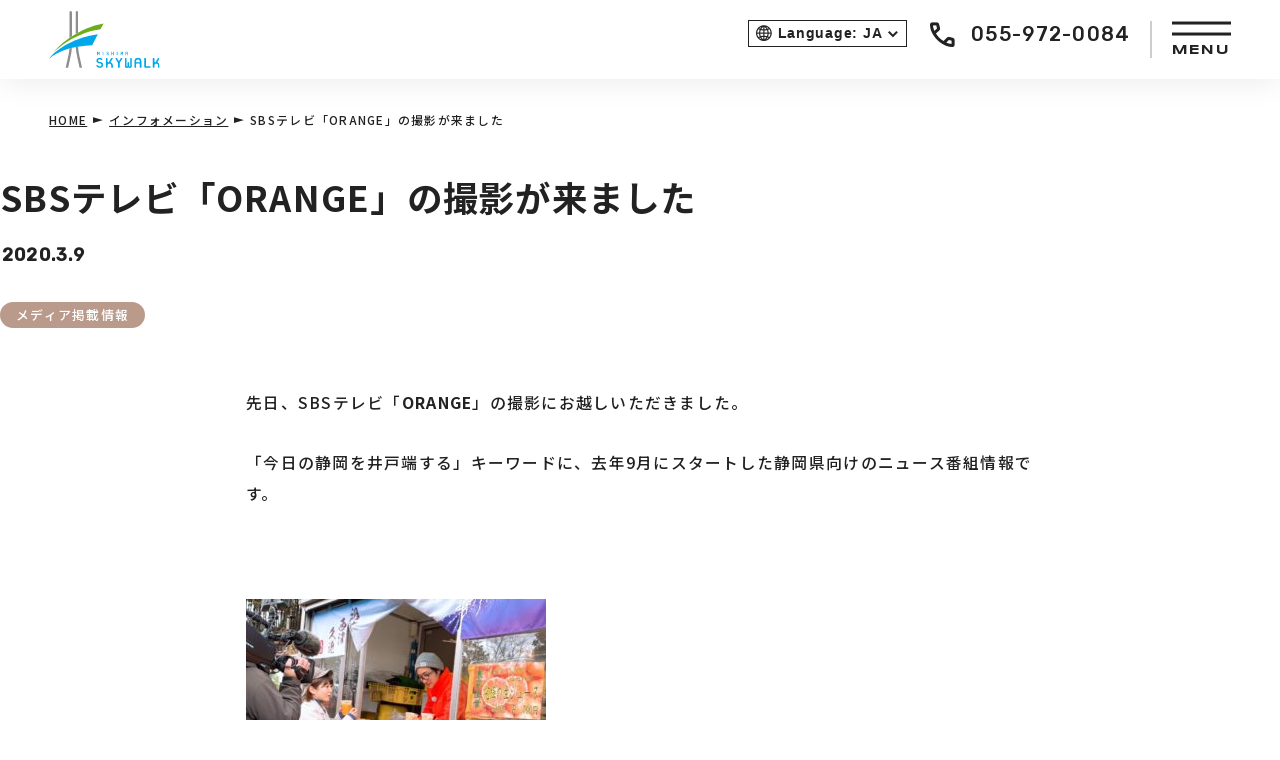

--- FILE ---
content_type: text/html; charset=UTF-8
request_url: https://mishima-skywalk.jp/information/18765/
body_size: 12006
content:
<!DOCTYPE html>
<html lang="ja">
<head>
  <!-- Google Tag Manager -->
  <script>(function(w,d,s,l,i){w[l]=w[l]||[];w[l].push({'gtm.start':
        new Date().getTime(),event:'gtm.js'});var f=d.getElementsByTagName(s)[0],
      j=d.createElement(s),dl=l!='dataLayer'?'&l='+l:'';j.async=true;j.src=
      'https://www.googletagmanager.com/gtm.js?id='+i+dl;f.parentNode.insertBefore(j,f);
    })(window,document,'script','dataLayer','GTM-TZ78PPK');</script>
  <!-- End Google Tag Manager -->
  <meta charset="UTF-8">
  <meta name="author" content="MISHIMA SKYWALK">
  <meta name="copyright" content="Copyright MISHIMA SKYWALK">
  <meta name="viewport" content="width=device-width">
  <meta name="application-name" content="日本最長 富士を望む大吊橋 三島スカイウォーク">
  <link rel="index" href="https://mishima-skywalk.jp/" title="日本最長 富士を望む大吊橋 三島スカイウォーク">
  <link rel="apple-touch-icon" href="https://mishima-skywalk.jp/apple-touch-icon.png?rev=25121014">
  <script>
    (function(d) {
      var config = {
          kitId: 'rmc4iie',
          scriptTimeout: 3000,
          async: true
        },
        h=d.documentElement,t=setTimeout(function(){h.className=h.className.replace(/\bwf-loading\b/g,"")+" wf-inactive";},config.scriptTimeout),tk=d.createElement("script"),f=false,s=d.getElementsByTagName("script")[0],a;h.className+=" wf-loading";tk.src='https://use.typekit.net/'+config.kitId+'.js';tk.async=true;tk.onload=tk.onreadystatechange=function(){a=this.readyState;if(f||a&&a!="complete"&&a!="loaded")return;f=true;clearTimeout(t);try{Typekit.load(config)}catch(e){}};s.parentNode.insertBefore(tk,s)
    })(document);
  </script>
  <meta name='robots' content='max-image-preview:large' />
<link rel='dns-prefetch' href='//fonts.googleapis.com' />

<!-- SEO SIMPLE PACK 3.2.0 -->
<title>SBSテレビ「ORANGE」の撮影が来ました | 絶景と発散。 富士山を望む大吊橋 三島スカイウォーク</title>
<meta name="description" content="先日、SBSテレビ「ORANGE」の撮影にお越しいただきました。 「今日の静岡を井戸端する」キーワードに、去年9月にスタートした静岡県向けのニュース番組情報です。 &nbsp; &nbsp; 矢端名結アナウンサーに、吊橋を渡った先のキッチン">
<meta name="keywords" content="三島スカイウォーク,富士山,箱根西麓・三島大吊橋,日本一,吊り橋,箱根 観光,伊豆 観光,三島">
<link rel="canonical" href="https://mishima-skywalk.jp/information/18765/">
<meta property="og:locale" content="ja_JP">
<meta property="og:type" content="article">
<meta property="og:image" content="https://mishima-skywalk.jp/wordpress/wp-content/uploads/2023/07/ogp.png">
<meta property="og:title" content="SBSテレビ「ORANGE」の撮影が来ました | 絶景と発散。 富士山を望む大吊橋 三島スカイウォーク">
<meta property="og:description" content="先日、SBSテレビ「ORANGE」の撮影にお越しいただきました。 「今日の静岡を井戸端する」キーワードに、去年9月にスタートした静岡県向けのニュース番組情報です。 &nbsp; &nbsp; 矢端名結アナウンサーに、吊橋を渡った先のキッチン">
<meta property="og:url" content="https://mishima-skywalk.jp/information/18765/">
<meta property="og:site_name" content="絶景と発散。 富士山を望む大吊橋 三島スカイウォーク">
<meta name="twitter:card" content="summary_large_image">
<!-- / SEO SIMPLE PACK -->

<script type="text/javascript">
window._wpemojiSettings = {"baseUrl":"https:\/\/s.w.org\/images\/core\/emoji\/14.0.0\/72x72\/","ext":".png","svgUrl":"https:\/\/s.w.org\/images\/core\/emoji\/14.0.0\/svg\/","svgExt":".svg","source":{"concatemoji":"https:\/\/mishima-skywalk.jp\/wordpress\/wp-includes\/js\/wp-emoji-release.min.js?ver=6.3.7"}};
/*! This file is auto-generated */
!function(i,n){var o,s,e;function c(e){try{var t={supportTests:e,timestamp:(new Date).valueOf()};sessionStorage.setItem(o,JSON.stringify(t))}catch(e){}}function p(e,t,n){e.clearRect(0,0,e.canvas.width,e.canvas.height),e.fillText(t,0,0);var t=new Uint32Array(e.getImageData(0,0,e.canvas.width,e.canvas.height).data),r=(e.clearRect(0,0,e.canvas.width,e.canvas.height),e.fillText(n,0,0),new Uint32Array(e.getImageData(0,0,e.canvas.width,e.canvas.height).data));return t.every(function(e,t){return e===r[t]})}function u(e,t,n){switch(t){case"flag":return n(e,"\ud83c\udff3\ufe0f\u200d\u26a7\ufe0f","\ud83c\udff3\ufe0f\u200b\u26a7\ufe0f")?!1:!n(e,"\ud83c\uddfa\ud83c\uddf3","\ud83c\uddfa\u200b\ud83c\uddf3")&&!n(e,"\ud83c\udff4\udb40\udc67\udb40\udc62\udb40\udc65\udb40\udc6e\udb40\udc67\udb40\udc7f","\ud83c\udff4\u200b\udb40\udc67\u200b\udb40\udc62\u200b\udb40\udc65\u200b\udb40\udc6e\u200b\udb40\udc67\u200b\udb40\udc7f");case"emoji":return!n(e,"\ud83e\udef1\ud83c\udffb\u200d\ud83e\udef2\ud83c\udfff","\ud83e\udef1\ud83c\udffb\u200b\ud83e\udef2\ud83c\udfff")}return!1}function f(e,t,n){var r="undefined"!=typeof WorkerGlobalScope&&self instanceof WorkerGlobalScope?new OffscreenCanvas(300,150):i.createElement("canvas"),a=r.getContext("2d",{willReadFrequently:!0}),o=(a.textBaseline="top",a.font="600 32px Arial",{});return e.forEach(function(e){o[e]=t(a,e,n)}),o}function t(e){var t=i.createElement("script");t.src=e,t.defer=!0,i.head.appendChild(t)}"undefined"!=typeof Promise&&(o="wpEmojiSettingsSupports",s=["flag","emoji"],n.supports={everything:!0,everythingExceptFlag:!0},e=new Promise(function(e){i.addEventListener("DOMContentLoaded",e,{once:!0})}),new Promise(function(t){var n=function(){try{var e=JSON.parse(sessionStorage.getItem(o));if("object"==typeof e&&"number"==typeof e.timestamp&&(new Date).valueOf()<e.timestamp+604800&&"object"==typeof e.supportTests)return e.supportTests}catch(e){}return null}();if(!n){if("undefined"!=typeof Worker&&"undefined"!=typeof OffscreenCanvas&&"undefined"!=typeof URL&&URL.createObjectURL&&"undefined"!=typeof Blob)try{var e="postMessage("+f.toString()+"("+[JSON.stringify(s),u.toString(),p.toString()].join(",")+"));",r=new Blob([e],{type:"text/javascript"}),a=new Worker(URL.createObjectURL(r),{name:"wpTestEmojiSupports"});return void(a.onmessage=function(e){c(n=e.data),a.terminate(),t(n)})}catch(e){}c(n=f(s,u,p))}t(n)}).then(function(e){for(var t in e)n.supports[t]=e[t],n.supports.everything=n.supports.everything&&n.supports[t],"flag"!==t&&(n.supports.everythingExceptFlag=n.supports.everythingExceptFlag&&n.supports[t]);n.supports.everythingExceptFlag=n.supports.everythingExceptFlag&&!n.supports.flag,n.DOMReady=!1,n.readyCallback=function(){n.DOMReady=!0}}).then(function(){return e}).then(function(){var e;n.supports.everything||(n.readyCallback(),(e=n.source||{}).concatemoji?t(e.concatemoji):e.wpemoji&&e.twemoji&&(t(e.twemoji),t(e.wpemoji)))}))}((window,document),window._wpemojiSettings);
</script>
<style type="text/css">
img.wp-smiley,
img.emoji {
	display: inline !important;
	border: none !important;
	box-shadow: none !important;
	height: 1em !important;
	width: 1em !important;
	margin: 0 0.07em !important;
	vertical-align: -0.1em !important;
	background: none !important;
	padding: 0 !important;
}
</style>
	<link rel='stylesheet' id='wp-block-library-css' href='https://mishima-skywalk.jp/wordpress/wp-includes/css/dist/block-library/style.min.css?ver=6.3.7' type='text/css' media='all' />
<style id='wp-block-library-theme-inline-css' type='text/css'>
.wp-block-audio figcaption{color:#555;font-size:13px;text-align:center}.is-dark-theme .wp-block-audio figcaption{color:hsla(0,0%,100%,.65)}.wp-block-audio{margin:0 0 1em}.wp-block-code{border:1px solid #ccc;border-radius:4px;font-family:Menlo,Consolas,monaco,monospace;padding:.8em 1em}.wp-block-embed figcaption{color:#555;font-size:13px;text-align:center}.is-dark-theme .wp-block-embed figcaption{color:hsla(0,0%,100%,.65)}.wp-block-embed{margin:0 0 1em}.blocks-gallery-caption{color:#555;font-size:13px;text-align:center}.is-dark-theme .blocks-gallery-caption{color:hsla(0,0%,100%,.65)}.wp-block-image figcaption{color:#555;font-size:13px;text-align:center}.is-dark-theme .wp-block-image figcaption{color:hsla(0,0%,100%,.65)}.wp-block-image{margin:0 0 1em}.wp-block-pullquote{border-bottom:4px solid;border-top:4px solid;color:currentColor;margin-bottom:1.75em}.wp-block-pullquote cite,.wp-block-pullquote footer,.wp-block-pullquote__citation{color:currentColor;font-size:.8125em;font-style:normal;text-transform:uppercase}.wp-block-quote{border-left:.25em solid;margin:0 0 1.75em;padding-left:1em}.wp-block-quote cite,.wp-block-quote footer{color:currentColor;font-size:.8125em;font-style:normal;position:relative}.wp-block-quote.has-text-align-right{border-left:none;border-right:.25em solid;padding-left:0;padding-right:1em}.wp-block-quote.has-text-align-center{border:none;padding-left:0}.wp-block-quote.is-large,.wp-block-quote.is-style-large,.wp-block-quote.is-style-plain{border:none}.wp-block-search .wp-block-search__label{font-weight:700}.wp-block-search__button{border:1px solid #ccc;padding:.375em .625em}:where(.wp-block-group.has-background){padding:1.25em 2.375em}.wp-block-separator.has-css-opacity{opacity:.4}.wp-block-separator{border:none;border-bottom:2px solid;margin-left:auto;margin-right:auto}.wp-block-separator.has-alpha-channel-opacity{opacity:1}.wp-block-separator:not(.is-style-wide):not(.is-style-dots){width:100px}.wp-block-separator.has-background:not(.is-style-dots){border-bottom:none;height:1px}.wp-block-separator.has-background:not(.is-style-wide):not(.is-style-dots){height:2px}.wp-block-table{margin:0 0 1em}.wp-block-table td,.wp-block-table th{word-break:normal}.wp-block-table figcaption{color:#555;font-size:13px;text-align:center}.is-dark-theme .wp-block-table figcaption{color:hsla(0,0%,100%,.65)}.wp-block-video figcaption{color:#555;font-size:13px;text-align:center}.is-dark-theme .wp-block-video figcaption{color:hsla(0,0%,100%,.65)}.wp-block-video{margin:0 0 1em}.wp-block-template-part.has-background{margin-bottom:0;margin-top:0;padding:1.25em 2.375em}
</style>
<style id='global-styles-inline-css' type='text/css'>
body{--wp--preset--color--black: #222;--wp--preset--color--cyan-bluish-gray: #abb8c3;--wp--preset--color--white: #fff;--wp--preset--color--pale-pink: #f78da7;--wp--preset--color--vivid-red: #cf2e2e;--wp--preset--color--luminous-vivid-orange: #ff6900;--wp--preset--color--luminous-vivid-amber: #fcb900;--wp--preset--color--light-green-cyan: #7bdcb5;--wp--preset--color--vivid-green-cyan: #00d084;--wp--preset--color--pale-cyan-blue: #8ed1fc;--wp--preset--color--vivid-cyan-blue: #0693e3;--wp--preset--color--vivid-purple: #9b51e0;--wp--preset--color--primary: #2F52C6;--wp--preset--color--primary-dark: #1F3677;--wp--preset--color--secondary: #47B3C3;--wp--preset--color--secondary-light: #EAF3F6;--wp--preset--color--green: #56BF66;--wp--preset--color--green-light: #EDF4EE;--wp--preset--color--beige: #BA9B8B;--wp--preset--color--beige-light: #EBE2DA;--wp--preset--color--red: #FC4E22;--wp--preset--color--gray-dark: #676767;--wp--preset--color--gray: #908B88;--wp--preset--color--gray-light: #DEDEDE;--wp--preset--color--gray-lighter: #F4F4F4;--wp--preset--gradient--vivid-cyan-blue-to-vivid-purple: linear-gradient(135deg,rgba(6,147,227,1) 0%,rgb(155,81,224) 100%);--wp--preset--gradient--light-green-cyan-to-vivid-green-cyan: linear-gradient(135deg,rgb(122,220,180) 0%,rgb(0,208,130) 100%);--wp--preset--gradient--luminous-vivid-amber-to-luminous-vivid-orange: linear-gradient(135deg,rgba(252,185,0,1) 0%,rgba(255,105,0,1) 100%);--wp--preset--gradient--luminous-vivid-orange-to-vivid-red: linear-gradient(135deg,rgba(255,105,0,1) 0%,rgb(207,46,46) 100%);--wp--preset--gradient--very-light-gray-to-cyan-bluish-gray: linear-gradient(135deg,rgb(238,238,238) 0%,rgb(169,184,195) 100%);--wp--preset--gradient--cool-to-warm-spectrum: linear-gradient(135deg,rgb(74,234,220) 0%,rgb(151,120,209) 20%,rgb(207,42,186) 40%,rgb(238,44,130) 60%,rgb(251,105,98) 80%,rgb(254,248,76) 100%);--wp--preset--gradient--blush-light-purple: linear-gradient(135deg,rgb(255,206,236) 0%,rgb(152,150,240) 100%);--wp--preset--gradient--blush-bordeaux: linear-gradient(135deg,rgb(254,205,165) 0%,rgb(254,45,45) 50%,rgb(107,0,62) 100%);--wp--preset--gradient--luminous-dusk: linear-gradient(135deg,rgb(255,203,112) 0%,rgb(199,81,192) 50%,rgb(65,88,208) 100%);--wp--preset--gradient--pale-ocean: linear-gradient(135deg,rgb(255,245,203) 0%,rgb(182,227,212) 50%,rgb(51,167,181) 100%);--wp--preset--gradient--electric-grass: linear-gradient(135deg,rgb(202,248,128) 0%,rgb(113,206,126) 100%);--wp--preset--gradient--midnight: linear-gradient(135deg,rgb(2,3,129) 0%,rgb(40,116,252) 100%);--wp--preset--font-size--small: 13px;--wp--preset--font-size--medium: 20px;--wp--preset--font-size--large: 36px;--wp--preset--font-size--x-large: 42px;--wp--preset--font-size--caption: 12px;--wp--preset--font-size--note: 14px;--wp--preset--font-size--regular: 16px;--wp--preset--font-size--xs: 18px;--wp--preset--font-size--sm: 20px;--wp--preset--font-size--md: 24px;--wp--preset--font-size--lg: 34px;--wp--preset--font-size--xl: 36px;--wp--preset--spacing--20: 0.44rem;--wp--preset--spacing--30: 0.67rem;--wp--preset--spacing--40: 1rem;--wp--preset--spacing--50: 1.5rem;--wp--preset--spacing--60: 2.25rem;--wp--preset--spacing--70: 3.38rem;--wp--preset--spacing--80: 5.06rem;--wp--preset--shadow--natural: 6px 6px 9px rgba(0, 0, 0, 0.2);--wp--preset--shadow--deep: 12px 12px 50px rgba(0, 0, 0, 0.4);--wp--preset--shadow--sharp: 6px 6px 0px rgba(0, 0, 0, 0.2);--wp--preset--shadow--outlined: 6px 6px 0px -3px rgba(255, 255, 255, 1), 6px 6px rgba(0, 0, 0, 1);--wp--preset--shadow--crisp: 6px 6px 0px rgba(0, 0, 0, 1);}body { margin: 0;--wp--style--global--content-size: 800px;--wp--style--global--wide-size: 1000px; }.wp-site-blocks > .alignleft { float: left; margin-right: 2em; }.wp-site-blocks > .alignright { float: right; margin-left: 2em; }.wp-site-blocks > .aligncenter { justify-content: center; margin-left: auto; margin-right: auto; }:where(.is-layout-flex){gap: 0.5em;}:where(.is-layout-grid){gap: 0.5em;}body .is-layout-flow > .alignleft{float: left;margin-inline-start: 0;margin-inline-end: 2em;}body .is-layout-flow > .alignright{float: right;margin-inline-start: 2em;margin-inline-end: 0;}body .is-layout-flow > .aligncenter{margin-left: auto !important;margin-right: auto !important;}body .is-layout-constrained > .alignleft{float: left;margin-inline-start: 0;margin-inline-end: 2em;}body .is-layout-constrained > .alignright{float: right;margin-inline-start: 2em;margin-inline-end: 0;}body .is-layout-constrained > .aligncenter{margin-left: auto !important;margin-right: auto !important;}body .is-layout-constrained > :where(:not(.alignleft):not(.alignright):not(.alignfull)){max-width: var(--wp--style--global--content-size);margin-left: auto !important;margin-right: auto !important;}body .is-layout-constrained > .alignwide{max-width: var(--wp--style--global--wide-size);}body .is-layout-flex{display: flex;}body .is-layout-flex{flex-wrap: wrap;align-items: center;}body .is-layout-flex > *{margin: 0;}body .is-layout-grid{display: grid;}body .is-layout-grid > *{margin: 0;}body{padding-top: 0px;padding-right: 0px;padding-bottom: 0px;padding-left: 0px;}a:where(:not(.wp-element-button)){text-decoration: underline;}.wp-element-button, .wp-block-button__link{background-color: #32373c;border-width: 0;color: #fff;font-family: inherit;font-size: inherit;line-height: inherit;padding: calc(0.667em + 2px) calc(1.333em + 2px);text-decoration: none;}.has-black-color{color: var(--wp--preset--color--black) !important;}.has-cyan-bluish-gray-color{color: var(--wp--preset--color--cyan-bluish-gray) !important;}.has-white-color{color: var(--wp--preset--color--white) !important;}.has-pale-pink-color{color: var(--wp--preset--color--pale-pink) !important;}.has-vivid-red-color{color: var(--wp--preset--color--vivid-red) !important;}.has-luminous-vivid-orange-color{color: var(--wp--preset--color--luminous-vivid-orange) !important;}.has-luminous-vivid-amber-color{color: var(--wp--preset--color--luminous-vivid-amber) !important;}.has-light-green-cyan-color{color: var(--wp--preset--color--light-green-cyan) !important;}.has-vivid-green-cyan-color{color: var(--wp--preset--color--vivid-green-cyan) !important;}.has-pale-cyan-blue-color{color: var(--wp--preset--color--pale-cyan-blue) !important;}.has-vivid-cyan-blue-color{color: var(--wp--preset--color--vivid-cyan-blue) !important;}.has-vivid-purple-color{color: var(--wp--preset--color--vivid-purple) !important;}.has-primary-color{color: var(--wp--preset--color--primary) !important;}.has-primary-dark-color{color: var(--wp--preset--color--primary-dark) !important;}.has-secondary-color{color: var(--wp--preset--color--secondary) !important;}.has-secondary-light-color{color: var(--wp--preset--color--secondary-light) !important;}.has-green-color{color: var(--wp--preset--color--green) !important;}.has-green-light-color{color: var(--wp--preset--color--green-light) !important;}.has-beige-color{color: var(--wp--preset--color--beige) !important;}.has-beige-light-color{color: var(--wp--preset--color--beige-light) !important;}.has-red-color{color: var(--wp--preset--color--red) !important;}.has-gray-dark-color{color: var(--wp--preset--color--gray-dark) !important;}.has-gray-color{color: var(--wp--preset--color--gray) !important;}.has-gray-light-color{color: var(--wp--preset--color--gray-light) !important;}.has-gray-lighter-color{color: var(--wp--preset--color--gray-lighter) !important;}.has-black-background-color{background-color: var(--wp--preset--color--black) !important;}.has-cyan-bluish-gray-background-color{background-color: var(--wp--preset--color--cyan-bluish-gray) !important;}.has-white-background-color{background-color: var(--wp--preset--color--white) !important;}.has-pale-pink-background-color{background-color: var(--wp--preset--color--pale-pink) !important;}.has-vivid-red-background-color{background-color: var(--wp--preset--color--vivid-red) !important;}.has-luminous-vivid-orange-background-color{background-color: var(--wp--preset--color--luminous-vivid-orange) !important;}.has-luminous-vivid-amber-background-color{background-color: var(--wp--preset--color--luminous-vivid-amber) !important;}.has-light-green-cyan-background-color{background-color: var(--wp--preset--color--light-green-cyan) !important;}.has-vivid-green-cyan-background-color{background-color: var(--wp--preset--color--vivid-green-cyan) !important;}.has-pale-cyan-blue-background-color{background-color: var(--wp--preset--color--pale-cyan-blue) !important;}.has-vivid-cyan-blue-background-color{background-color: var(--wp--preset--color--vivid-cyan-blue) !important;}.has-vivid-purple-background-color{background-color: var(--wp--preset--color--vivid-purple) !important;}.has-primary-background-color{background-color: var(--wp--preset--color--primary) !important;}.has-primary-dark-background-color{background-color: var(--wp--preset--color--primary-dark) !important;}.has-secondary-background-color{background-color: var(--wp--preset--color--secondary) !important;}.has-secondary-light-background-color{background-color: var(--wp--preset--color--secondary-light) !important;}.has-green-background-color{background-color: var(--wp--preset--color--green) !important;}.has-green-light-background-color{background-color: var(--wp--preset--color--green-light) !important;}.has-beige-background-color{background-color: var(--wp--preset--color--beige) !important;}.has-beige-light-background-color{background-color: var(--wp--preset--color--beige-light) !important;}.has-red-background-color{background-color: var(--wp--preset--color--red) !important;}.has-gray-dark-background-color{background-color: var(--wp--preset--color--gray-dark) !important;}.has-gray-background-color{background-color: var(--wp--preset--color--gray) !important;}.has-gray-light-background-color{background-color: var(--wp--preset--color--gray-light) !important;}.has-gray-lighter-background-color{background-color: var(--wp--preset--color--gray-lighter) !important;}.has-black-border-color{border-color: var(--wp--preset--color--black) !important;}.has-cyan-bluish-gray-border-color{border-color: var(--wp--preset--color--cyan-bluish-gray) !important;}.has-white-border-color{border-color: var(--wp--preset--color--white) !important;}.has-pale-pink-border-color{border-color: var(--wp--preset--color--pale-pink) !important;}.has-vivid-red-border-color{border-color: var(--wp--preset--color--vivid-red) !important;}.has-luminous-vivid-orange-border-color{border-color: var(--wp--preset--color--luminous-vivid-orange) !important;}.has-luminous-vivid-amber-border-color{border-color: var(--wp--preset--color--luminous-vivid-amber) !important;}.has-light-green-cyan-border-color{border-color: var(--wp--preset--color--light-green-cyan) !important;}.has-vivid-green-cyan-border-color{border-color: var(--wp--preset--color--vivid-green-cyan) !important;}.has-pale-cyan-blue-border-color{border-color: var(--wp--preset--color--pale-cyan-blue) !important;}.has-vivid-cyan-blue-border-color{border-color: var(--wp--preset--color--vivid-cyan-blue) !important;}.has-vivid-purple-border-color{border-color: var(--wp--preset--color--vivid-purple) !important;}.has-primary-border-color{border-color: var(--wp--preset--color--primary) !important;}.has-primary-dark-border-color{border-color: var(--wp--preset--color--primary-dark) !important;}.has-secondary-border-color{border-color: var(--wp--preset--color--secondary) !important;}.has-secondary-light-border-color{border-color: var(--wp--preset--color--secondary-light) !important;}.has-green-border-color{border-color: var(--wp--preset--color--green) !important;}.has-green-light-border-color{border-color: var(--wp--preset--color--green-light) !important;}.has-beige-border-color{border-color: var(--wp--preset--color--beige) !important;}.has-beige-light-border-color{border-color: var(--wp--preset--color--beige-light) !important;}.has-red-border-color{border-color: var(--wp--preset--color--red) !important;}.has-gray-dark-border-color{border-color: var(--wp--preset--color--gray-dark) !important;}.has-gray-border-color{border-color: var(--wp--preset--color--gray) !important;}.has-gray-light-border-color{border-color: var(--wp--preset--color--gray-light) !important;}.has-gray-lighter-border-color{border-color: var(--wp--preset--color--gray-lighter) !important;}.has-vivid-cyan-blue-to-vivid-purple-gradient-background{background: var(--wp--preset--gradient--vivid-cyan-blue-to-vivid-purple) !important;}.has-light-green-cyan-to-vivid-green-cyan-gradient-background{background: var(--wp--preset--gradient--light-green-cyan-to-vivid-green-cyan) !important;}.has-luminous-vivid-amber-to-luminous-vivid-orange-gradient-background{background: var(--wp--preset--gradient--luminous-vivid-amber-to-luminous-vivid-orange) !important;}.has-luminous-vivid-orange-to-vivid-red-gradient-background{background: var(--wp--preset--gradient--luminous-vivid-orange-to-vivid-red) !important;}.has-very-light-gray-to-cyan-bluish-gray-gradient-background{background: var(--wp--preset--gradient--very-light-gray-to-cyan-bluish-gray) !important;}.has-cool-to-warm-spectrum-gradient-background{background: var(--wp--preset--gradient--cool-to-warm-spectrum) !important;}.has-blush-light-purple-gradient-background{background: var(--wp--preset--gradient--blush-light-purple) !important;}.has-blush-bordeaux-gradient-background{background: var(--wp--preset--gradient--blush-bordeaux) !important;}.has-luminous-dusk-gradient-background{background: var(--wp--preset--gradient--luminous-dusk) !important;}.has-pale-ocean-gradient-background{background: var(--wp--preset--gradient--pale-ocean) !important;}.has-electric-grass-gradient-background{background: var(--wp--preset--gradient--electric-grass) !important;}.has-midnight-gradient-background{background: var(--wp--preset--gradient--midnight) !important;}.has-small-font-size{font-size: var(--wp--preset--font-size--small) !important;}.has-medium-font-size{font-size: var(--wp--preset--font-size--medium) !important;}.has-large-font-size{font-size: var(--wp--preset--font-size--large) !important;}.has-x-large-font-size{font-size: var(--wp--preset--font-size--x-large) !important;}.has-caption-font-size{font-size: var(--wp--preset--font-size--caption) !important;}.has-note-font-size{font-size: var(--wp--preset--font-size--note) !important;}.has-regular-font-size{font-size: var(--wp--preset--font-size--regular) !important;}.has-xs-font-size{font-size: var(--wp--preset--font-size--xs) !important;}.has-sm-font-size{font-size: var(--wp--preset--font-size--sm) !important;}.has-md-font-size{font-size: var(--wp--preset--font-size--md) !important;}.has-lg-font-size{font-size: var(--wp--preset--font-size--lg) !important;}.has-xl-font-size{font-size: var(--wp--preset--font-size--xl) !important;}
.wp-block-navigation a:where(:not(.wp-element-button)){color: inherit;}
:where(.wp-block-post-template.is-layout-flex){gap: 1.25em;}:where(.wp-block-post-template.is-layout-grid){gap: 1.25em;}
:where(.wp-block-columns.is-layout-flex){gap: 2em;}:where(.wp-block-columns.is-layout-grid){gap: 2em;}
.wp-block-pullquote{font-size: 1.5em;line-height: 1.6;}
</style>
<link rel='stylesheet' id='app-css' href='https://mishima-skywalk.jp/wordpress/wp-content/themes/mishima-skywalk2023/assets/css/app.css?ver=25121014' type='text/css' media='all' />
<link rel='stylesheet' id='google-fonts-css' href='//fonts.googleapis.com/css2?family=Noto+Sans+JP:wght@500;700&#038;family=Rubik:wght@500&#038;family=Syncopate:wght@700&#038;family=Plus+Jakarta+Sans:wght@500;600;800&#038;display=swap' type='text/css' media='all' />
<script type='text/javascript' src='https://mishima-skywalk.jp/wordpress/wp-content/themes/mishima-skywalk2023/assets/js/initializer.js' id='initializer-js'></script>
<link rel="https://api.w.org/" href="https://mishima-skywalk.jp/wp-json/" /><link rel="alternate" type="application/json" href="https://mishima-skywalk.jp/wp-json/wp/v2/information/18765" /><link rel="EditURI" type="application/rsd+xml" title="RSD" href="https://mishima-skywalk.jp/wordpress/xmlrpc.php?rsd" />
<meta name="generator" content="WordPress 6.3.7" />
<link rel='shortlink' href='https://mishima-skywalk.jp/?p=18765' />
<link rel="alternate" type="application/json+oembed" href="https://mishima-skywalk.jp/wp-json/oembed/1.0/embed?url=https%3A%2F%2Fmishima-skywalk.jp%2Finformation%2F18765%2F" />
<link rel="alternate" type="text/xml+oembed" href="https://mishima-skywalk.jp/wp-json/oembed/1.0/embed?url=https%3A%2F%2Fmishima-skywalk.jp%2Finformation%2F18765%2F&#038;format=xml" />
                <script>
                    var ajaxUrl = 'https://mishima-skywalk.jp/wordpress/wp-admin/admin-ajax.php';
                </script>
        </head>
<body class="information-template-default single single-information postid-18765">
<!-- Google Tag Manager (noscript) -->
<noscript><iframe src="https://www.googletagmanager.com/ns.html?id=GTM-TZ78PPK" height="0" width="0" style="display:none;visibility:hidden"></iframe></noscript>
<!-- End Google Tag Manager (noscript) -->
<div class="l-page" id="page">
  <header class="p-header" id="js-header">
    <div class="p-header-bar">
      <div class="p-header-logo"><a href="https://mishima-skywalk.jp/"><img src="https://mishima-skywalk.jp/wordpress/wp-content/themes/mishima-skywalk2023/assets/img/common/logo-skywalk-inline.svg" alt="三島スカイウォーク" width="112" height="58"></a></div>
              <div class="p-header-gtranslate" id="js-header-gtranslate">
          <div class="gtranslate_wrapper" id="gt-wrapper-72323084"></div>        </div>
                  <div class="p-header-tel"><a href="tel:055-972-0084" class="p-header-tel__link"><i class="icon-tel"></i><span class="p-header-tel__label">055-972-0084</span></a></div>
                <div class="p-header-trigger-container">
          <button class="p-header-trigger is-open" id="js-menu-open"><span class="p-header-trigger__icon"></span><span class="p-header-trigger__label">MENU</span></button>
        </div>
          </div>
    <nav class="p-header-menu" id="js-header-menu">
      <div class="p-header-menu__inner">
        <div class="p-header-top-menu">
          <div class="p-header-trigger-container">
            <button class="p-header-trigger is-close" id="js-menu-close"><span class="p-header-trigger__icon"></span><span class="p-header-trigger__label">CLOSE</span></button>
          </div>
        </div>
        <div class="p-header-main-menu-container">
          <ul class="p-header-main-menu">
            <li class="js-header-accordion">
              <a href="https://mishima-skywalk.jp/activities/" class="p-header-main-menu__parent"><span>アクティビティ・体験</span></a>
              <ul class="p-header-main-menu__children">
                <li><a href="https://mishima-skywalk.jp/activities/">アクティビティ・体験一覧</a></li>
                                <li><a href="https://mishima-skywalk.jp/activities/athletic/">森のアスレチック【フォレストアドベンチャー・三島スカイウォーク】</a></li>
                                <li><a href="https://mishima-skywalk.jp/activities/dragon-castle/">天空タワーアスレチック【ドラゴンキャッスル】</a></li>
                                <li><a href="https://mishima-skywalk.jp/activities/segway-guided-tour/">セグウェイガイドツアー</a></li>
                                <li><a href="https://mishima-skywalk.jp/activities/gogo-buggy/">ゴーゴーバギー</a></li>
                                <li><a href="https://mishima-skywalk.jp/activities/e-bike/">E-BIKE トレイルツアー</a></li>
                                <li><a href="https://mishima-skywalk.jp/activities/fluke/">ふろっく ー 福時計 ー</a></li>
                                <li><a href="https://mishima-skywalk.jp/activities/dinosaur/">恐竜アドベンチャー</a></li>
                                <li><a href="https://mishima-skywalk.jp/activities/dogrun/">ドッグラン</a></li>
                                <li><a href="https://mishima-skywalk.jp/activities/others/">その他の施設</a></li>
                              </ul>
            </li>
          </ul>
          <ul class="p-header-main-menu">
            <li class="js-header-accordion">
              <a href="https://mishima-skywalk.jp/shop-restaurant/" class="p-header-main-menu__parent"><span>ショップ&レストラン</span></a>
              <ul class="p-header-main-menu__children">
                <li><a href="https://mishima-skywalk.jp/shop-restaurant/">ショップ&レストラン一覧</a></li>
                                  <li><a href="https://mishima-skywalk.jp/shop-restaurant/tanakatei/">田中亭</a></li>
                                  <li><a href="https://mishima-skywalk.jp/shop-restaurant/karumen/">黄金トマトのカル麺</a></li>
                                  <li><a href="https://mishima-skywalk.jp/shop-restaurant/kitchen/">森のキッチン</a></li>
                                  <li><a href="https://mishima-skywalk.jp/shop-restaurant/skywalk-coffee/">スカイウォークコーヒー</a></li>
                                  <li><a href="https://mishima-skywalk.jp/shop-restaurant/gift-shop/">ギフトショップ</a></li>
                                  <li><a href="https://mishima-skywalk.jp/shop-restaurant/daifukuya/">いちごプラザ大福や</a></li>
                                  <li><a href="https://mishima-skywalk.jp/shop-restaurant/831juice/">831JUICE</a></li>
                                  <li><a href="https://mishima-skywalk.jp/shop-restaurant/skywalk-soft/">スカイウォークソフトクリーム</a></li>
                                  <li><a href="https://mishima-skywalk.jp/shop-restaurant/picniccafe/">ピクニックカフェ</a></li>
                                  <li><a href="https://mishima-skywalk.jp/shop-restaurant/%e7%94%98%e6%9f%91%e3%81%bf%e3%81%8b%e3%82%93/">甘柑みかん</a></li>
                                  <li><a href="https://mishima-skywalk.jp/shop-restaurant/skywalk-shop/">スカイガーデン</a></li>
                              </ul>
            </li>
          </ul>
          <ul class="p-header-main-menu">
            <li><a href="https://mishima-skywalk.jp/map/"><span>園内マップ</span></a></li>
            <li><a href="https://mishima-skywalk.jp/guide/"><span>営業時間・料金</span></a></li>
            <li><a href="https://mishima-skywalk.jp/access/"><span>アクセス</span></a></li>
                        <li><a href="https://www.kkday.com/ja/product/118282?cid=11889&ud1=officialwebsite" target="_blank"><span>Webチケット購入</span></a></li>
                        <li class="p-header-sm-menu-container">
              <ul class="p-header-sm-menu">
                <li><a href="https://mishima-skywalk.jp/outline/">三島スカイウォーク<br class="u-hide-up-md">とは</a></li>
                <li><a href="https://mishima-skywalk.jp/special/">スカイウォークの<br class="u-hide-up-md">楽しみ方</a></li>
                <li><a href="https://mishima-skywalk.jp/contact/">お問い合わせ</a></li>
                <li><a href="https://mishima-skywalk.jp/question/">よくあるご質問</a></li>
                <li><a href="https://mishima-skywalk.jp/saiyou/">採用情報</a></li>
                <li><a href="https://mishima-skywalk.jp/information/">INFORMATION</a></li>
                <li><a href="https://mishima-skywalk.jp/pickup/">PICK UP</a></li>
              </ul>
            </li>
          </ul>
        </div>
                  <div class="p-sns-menu-container p-header-sns-menu-container">
            <p class="p-sns-menu-label">公式SNS：</p>
            <ul class="p-sns-menu">
                              <li><a href="https://twitter.com/mishima_skywalk" target="_blank" rel="noopener noreferrer"><i class="icon-sns-x"></i></a></li>
                              <li><a href="https://www.instagram.com/mishima_skywalk/" target="_blank" rel="noopener noreferrer"><i class="icon-sns-instagram"></i></a></li>
                              <li><a href="https://www.youtube.com/channel/UCXjAelp9OXCTnf6QNVSUBzg" target="_blank" rel="noopener noreferrer"><i class="icon-sns-youtube"></i></a></li>
                              <li><a href="https://www.facebook.com/people/%E4%B8%89%E5%B3%B6%E3%82%B9%E3%82%AB%E3%82%A4%E3%82%A6%E3%82%A9%E3%83%BC%E3%82%AF/100081160705627/" target="_blank" rel="noopener noreferrer"><i class="icon-sns-facebook"></i></a></li>
                          </ul>
          </div>
              </div>
    </nav>
  </header>

<main class="l-main">
  <div class="p-subpage-content c-inner">

  <div class="p-single-intro c-inner__inner is-sm">
    <h1 class="p-single-intro__heading c-heading u-text-xl">SBSテレビ「ORANGE」の撮影が来ました</h1>
        <div class="p-single-intro__text">
              <time class="p-single-intro__date" datetime="2020-03-09">2020.3.9</time>
                      <p class="p-single-intro__tags c-tags">
                          <a href="https://mishima-skywalk.jp/information/category/media/" class="c-tag is-information-category is-media">メディア掲載情報</a>
                      </p>
                  </div>
  </div>

  <div class="c-inner__inner is-sm">
    <div class="wp-content">
      
      <p>先日、SBSテレビ「<strong>ORANGE</strong>」の撮影にお越しいただきました。</p>
<p>「今日の静岡を井戸端する」キーワードに、去年9月にスタートした静岡県向けのニュース番組情報です。</p>
<p>&nbsp;</p>
<p><a href="https://mishima-skywalk.jp/wordpress/wp-content/uploads/old/IMG_9118.jpeg"><img decoding="async" loading="lazy" class="alignnone size-medium wp-image-18766" src="https://mishima-skywalk.jp/wordpress/wp-content/uploads/old/IMG_9118-300x225.jpeg" alt="" width="300" height="225" /></a></p>
<p>&nbsp;</p>
<p>矢端名結アナウンサーに、吊橋を渡った先のキッチンカーで販売している「究極の生ジュース」を調査していただきました。</p>
<p>「究極の生ジュース」は吊橋を渡った先の北エリアにあるキッチンカー（不定休）にて販売しております。</p>
<p>&nbsp;</p>
<p><a href="https://mishima-skywalk.jp/wordpress/wp-content/uploads/old/IMG_9120.jpeg"><img decoding="async" loading="lazy" class="alignnone size-medium wp-image-18767" src="https://mishima-skywalk.jp/wordpress/wp-content/uploads/old/IMG_9120-225x300.jpeg" alt="" width="225" height="300" /></a></p>
<p>&nbsp;</p>
    </div>

    <div class="p-single-share p-sns-menu-container">
      <p class="p-sns-menu-label">SHARE：</p>
      <ul class="p-sns-menu">
        <li><a href="https://x.com/share?url=https://mishima-skywalk.jp/information/18765/&amp;text=SBS%E3%83%86%E3%83%AC%E3%83%93%E3%80%8CORANGE%E3%80%8D%E3%81%AE%E6%92%AE%E5%BD%B1%E3%81%8C%E6%9D%A5%E3%81%BE%E3%81%97%E3%81%9F+%7C+%E7%B5%B6%E6%99%AF%E3%81%A8%E7%99%BA%E6%95%A3%E3%80%82+%E5%AF%8C%E5%A3%AB%E5%B1%B1%E3%82%92%E6%9C%9B%E3%82%80%E5%A4%A7%E5%90%8A%E6%A9%8B+%E4%B8%89%E5%B3%B6%E3%82%B9%E3%82%AB%E3%82%A4%E3%82%A6%E3%82%A9%E3%83%BC%E3%82%AF" rel="nofollow" target="_blank"><i class="icon-sns-x"></i></a></li>
        <li><a href="https://www.facebook.com/share.php?u=https://mishima-skywalk.jp/information/18765/" rel="nofollow noopener" target="_blank"><i class="icon-sns-facebook"></i></a></li>
        <li><a href="https://line.me/R/msg/text/?https://mishima-skywalk.jp/information/18765/%0aSBS%E3%83%86%E3%83%AC%E3%83%93%E3%80%8CORANGE%E3%80%8D%E3%81%AE%E6%92%AE%E5%BD%B1%E3%81%8C%E6%9D%A5%E3%81%BE%E3%81%97%E3%81%9F+%7C+%E7%B5%B6%E6%99%AF%E3%81%A8%E7%99%BA%E6%95%A3%E3%80%82+%E5%AF%8C%E5%A3%AB%E5%B1%B1%E3%82%92%E6%9C%9B%E3%82%80%E5%A4%A7%E5%90%8A%E6%A9%8B+%E4%B8%89%E5%B3%B6%E3%82%B9%E3%82%AB%E3%82%A4%E3%82%A6%E3%82%A9%E3%83%BC%E3%82%AF" target="_blank" rel="nofollow noopener"><i class="icon-sns-line"></i></a></li>
      </ul>
    </div>

    <div class="p-single-back c-buttons">
      <div class="c-button is-icon-back"><a href="https://mishima-skywalk.jp/information/" class="c-button__link">インフォメーション一覧に戻る</a></div>
    </div>

              <section class="p-single-others">
            <h2 class="c-heading u-text-center u-text-md u-mt-none">メディア掲載情報の新着記事</h2>
            <div>
                              <article class="p-article-item">
                                    <div class="p-article-item__text">
                                          <p class="p-article-item__tags c-tags">
                                                  <a href="https://mishima-skywalk.jp/information/category/media/" class="c-tag is-information-category is-media">メディア掲載情報</a>
                                              </p>
                                                              <time class="p-article-item__date" datetime="2025-07-15">2025.7.15</time>
                                        <p class="p-article-item__heading"><a href="https://mishima-skywalk.jp/information/41024/">「JAPANKART」にてご紹介いただきました。</a></p>
                  </div>
                </article>
                              <article class="p-article-item">
                                    <div class="p-article-item__text">
                                          <p class="p-article-item__tags c-tags">
                                                  <a href="https://mishima-skywalk.jp/information/category/media/" class="c-tag is-information-category is-media">メディア掲載情報</a>
                                              </p>
                                                              <time class="p-article-item__date" datetime="2024-11-12">2024.11.12</time>
                                        <p class="p-article-item__heading"><a href="https://mishima-skywalk.jp/information/36817/">「休日いぬ部観光スポット」で紹介されました！</a></p>
                  </div>
                </article>
                              <article class="p-article-item">
                                    <div class="p-article-item__text">
                                          <p class="p-article-item__tags c-tags">
                                                  <a href="https://mishima-skywalk.jp/information/category/media/" class="c-tag is-information-category is-media">メディア掲載情報</a>
                                              </p>
                                                              <time class="p-article-item__date" datetime="2023-05-17">2023.5.17</time>
                                        <p class="p-article-item__heading"><a href="https://mishima-skywalk.jp/information/26970/">「ワンワンナビ」に掲載されました！</a></p>
                  </div>
                </article>
                              <article class="p-article-item">
                                    <div class="p-article-item__text">
                                          <p class="p-article-item__tags c-tags">
                                                  <a href="https://mishima-skywalk.jp/information/category/media/" class="c-tag is-information-category is-media">メディア掲載情報</a>
                                              </p>
                                                              <time class="p-article-item__date" datetime="2022-06-25">2022.6.25</time>
                                        <p class="p-article-item__heading"><a href="https://mishima-skywalk.jp/information/24822/">フジテレビ「newsイット！」に紹介されました。</a></p>
                  </div>
                </article>
                              <article class="p-article-item">
                                    <div class="p-article-item__text">
                                          <p class="p-article-item__tags c-tags">
                                                  <a href="https://mishima-skywalk.jp/information/category/media/" class="c-tag is-information-category is-media">メディア掲載情報</a>
                                              </p>
                                                              <time class="p-article-item__date" datetime="2022-01-24">2022.1.24</time>
                                        <p class="p-article-item__heading"><a href="https://mishima-skywalk.jp/information/24032/">NHK 「静岡スペシャル」自転車旅～三島編～ 放送</a></p>
                  </div>
                </article>
                          </div>
          </section>
        
  </div>
</div>
</main>

<ol class="p-breadcrumb">
  <!-- Breadcrumb NavXT 7.2.0 -->
<li class="home"><span property="itemListElement" typeof="ListItem"><a property="item" typeof="WebPage" title="絶景と発散。 富士山を望む大吊橋 三島スカイウォークへ移動する" href="https://mishima-skywalk.jp" class="home" ><span property="name">HOME</span></a><meta property="position" content="1"></span></li>
<li class="archive post-information-archive"><span property="itemListElement" typeof="ListItem"><a property="item" typeof="WebPage" title="インフォメーションへ移動する" href="https://mishima-skywalk.jp/information/" class="archive post-information-archive" ><span property="name">インフォメーション</span></a><meta property="position" content="2"></span></li>
<li class="post post-information current-item"><span property="itemListElement" typeof="ListItem"><span property="name" class="post post-information current-item">SBSテレビ「ORANGE」の撮影が来ました</span><meta property="url" content="https://mishima-skywalk.jp/information/18765/"><meta property="position" content="3"></span></li>
</ol>

  </main>
  <footer class="p-footer c-inner" id="js-footer">
    <ul class="p-primary-menu">
      <li><a href="https://mishima-skywalk.jp/guide/"><i class="icon-yen"></i><span class="p-primary-menu__label">営業時間<br>料金</span></a></li>
      <li><a href="https://mishima-skywalk.jp/access/"><span class="icons"><i class="icon-car"></i><i class="icon-train"></i></span><span class="p-primary-menu__label">アクセス</span></a></li>
      <li><a href="https://mishima-skywalk.jp/map/"><i class="icon-map"></i><span class="p-primary-menu__label">園内マップ</span></a></li>
    </ul>
    <div class="p-footer-sitemap">
      <div class="p-footer-main-menu-container">
        <ul class="p-footer-main-menu">
          <li class="js-footer-accordion">
            <a href="https://mishima-skywalk.jp/activities/" class="p-footer-main-menu__parent"><span>アクティビティ・体験</span></a>
            <ul class="p-footer-main-menu__children">
              <li><a href="https://mishima-skywalk.jp/activities/">アクティビティ・体験一覧</a></li>
                              <li><a href="https://mishima-skywalk.jp/activities/athletic/">森のアスレチック【フォレストアドベンチャー・三島スカイウォーク】</a></li>
                              <li><a href="https://mishima-skywalk.jp/activities/dragon-castle/">天空タワーアスレチック【ドラゴンキャッスル】</a></li>
                              <li><a href="https://mishima-skywalk.jp/activities/segway-guided-tour/">セグウェイガイドツアー</a></li>
                              <li><a href="https://mishima-skywalk.jp/activities/gogo-buggy/">ゴーゴーバギー</a></li>
                              <li><a href="https://mishima-skywalk.jp/activities/e-bike/">E-BIKE トレイルツアー</a></li>
                              <li><a href="https://mishima-skywalk.jp/activities/fluke/">ふろっく ー 福時計 ー</a></li>
                              <li><a href="https://mishima-skywalk.jp/activities/dinosaur/">恐竜アドベンチャー</a></li>
                              <li><a href="https://mishima-skywalk.jp/activities/dogrun/">ドッグラン</a></li>
                              <li><a href="https://mishima-skywalk.jp/activities/others/">その他の施設</a></li>
                          </ul>
          </li>
        </ul>
        <ul class="p-footer-main-menu">
          <li class="js-footer-accordion">
            <a href="https://mishima-skywalk.jp/shop-restaurant/" class="p-footer-main-menu__parent"><span>ショップ&レストラン</span></a>
            <ul class="p-footer-main-menu__children">
              <li><a href="https://mishima-skywalk.jp/shop-restaurant/">ショップ&レストラン一覧</a></li>
                              <li><a href="https://mishima-skywalk.jp/shop-restaurant/tanakatei/">田中亭</a></li>
                              <li><a href="https://mishima-skywalk.jp/shop-restaurant/karumen/">黄金トマトのカル麺</a></li>
                              <li><a href="https://mishima-skywalk.jp/shop-restaurant/kitchen/">森のキッチン</a></li>
                              <li><a href="https://mishima-skywalk.jp/shop-restaurant/skywalk-coffee/">スカイウォークコーヒー</a></li>
                              <li><a href="https://mishima-skywalk.jp/shop-restaurant/gift-shop/">ギフトショップ</a></li>
                              <li><a href="https://mishima-skywalk.jp/shop-restaurant/daifukuya/">いちごプラザ大福や</a></li>
                              <li><a href="https://mishima-skywalk.jp/shop-restaurant/831juice/">831JUICE</a></li>
                              <li><a href="https://mishima-skywalk.jp/shop-restaurant/skywalk-soft/">スカイウォークソフトクリーム</a></li>
                              <li><a href="https://mishima-skywalk.jp/shop-restaurant/picniccafe/">ピクニックカフェ</a></li>
                              <li><a href="https://mishima-skywalk.jp/shop-restaurant/%e7%94%98%e6%9f%91%e3%81%bf%e3%81%8b%e3%82%93/">甘柑みかん</a></li>
                              <li><a href="https://mishima-skywalk.jp/shop-restaurant/skywalk-shop/">スカイガーデン</a></li>
                          </ul>
          </li>
        </ul>
        <ul class="p-footer-main-menu">
          <li><a href="https://mishima-skywalk.jp/special/"><span>スカイウォークの楽しみ方</span></a></li>
          <li><a href="https://mishima-skywalk.jp/outline/"><span>三島スカイウォークとは</span></a></li>
          <li class="is-sm"><a href="https://mishima-skywalk.jp/information/">INFORMATION</a></li>
          <li class="is-sm"><a href="https://mishima-skywalk.jp/pickup/">PICK UP</a></li>
          <li class="is-sm"><a href="https://mishima-skywalk.jp/contact/">お問い合わせ</a></li>
          <li class="is-sm"><a href="https://mishima-skywalk.jp/question/">よくあるご質問</a></li>
          <li class="is-sm is-sp-full"><a href="https://mishima-skywalk.jp/privacy/">プライバシーポリシー</a></li>
        </ul>
      </div>
      <div class="p-footer-sub-menu-container p-footer-misc-menu-container">
        <ul class="p-footer-sub-menu p-footer-misc-menu">
          <li><a href="https://mishima-skywalk.jp/contact/#tour">旅行会社の皆様</a></li>
          <li><a href="https://mishima-skywalk.jp/contact/#media">ロケ地・撮影場所をお探しの皆さまへ</a></li>
          <li><a href="https://mishima-skywalk.jp/contact/#event">イベント・催事・移動販売・出店・商品提案に関するお問い合わせ</a></li>
        </ul>
      </div>
      <div class="p-footer-sub-menu-container p-footer-related-menu-container">
        <p class="p-footer-sub-menu-label">関連施設：</p>
        <ul class="p-footer-sub-menu p-footer-related-menu">
          <li><a href="https://gotemba-activity.jp/" target="_blank" rel="noopener noreferrer">フォレストアドベンチャー御殿場</a></li>
        </ul>
      </div>
      <div class="p-footer-sub-menu-container p-footer-related-menu-container">
        <p class="p-footer-sub-menu-label">運営会社：</p>
        <ul class="p-footer-sub-menu p-footer-related-menu">
          <li><a href="https://fujiko-group.com/" target="_blank" rel="noopener noreferrer">株式会社フジコー</a></li>
        </ul>
      </div>
      <div class="p-sns-menu-container p-footer-sns-menu-container">
                  <p class="p-sns-menu-label">公式SNS：</p>
          <ul class="p-sns-menu">
                          <li><a href="https://twitter.com/mishima_skywalk" target="_blank" rel="noopener noreferrer"><i class="icon-sns-x"></i></a></li>
                          <li><a href="https://www.instagram.com/mishima_skywalk/" target="_blank" rel="noopener noreferrer"><i class="icon-sns-instagram"></i></a></li>
                          <li><a href="https://www.youtube.com/channel/UCXjAelp9OXCTnf6QNVSUBzg" target="_blank" rel="noopener noreferrer"><i class="icon-sns-youtube"></i></a></li>
                          <li><a href="https://www.facebook.com/people/%E4%B8%89%E5%B3%B6%E3%82%B9%E3%82%AB%E3%82%A4%E3%82%A6%E3%82%A9%E3%83%BC%E3%82%AF/100081160705627/" target="_blank" rel="noopener noreferrer"><i class="icon-sns-facebook"></i></a></li>
                      </ul>
              </div>
    </div>
    <div class="p-footer-facility-info">
      <p class="p-footer-facility-info__logo"><a href="https://mishima-skywalk.jp/"><img src="https://mishima-skywalk.jp/wordpress/wp-content/themes/mishima-skywalk2023/assets/img/common/logo-skywalk-inline.svg" alt="三島スカイウォーク" width="135" height="70"></a></p>
      <p class="p-footer-facility-info__address">〒411-0012 静岡県三島市笹原新田313</p>
      <p class="p-footer-facility-info__copyright">© MISHIMA SKYWALK</p>
    </div>
  </footer>
</div>

<!-- Youtube同時再生を防止 -->
<script src="https://www.youtube.com/iframe_api" defer></script>
<script>
  let players = [];

  function onYouTubeIframeAPIReady() {
    const onPlayerStateChange = ({ target }) => {
      players.forEach((player) => {
        if (target === player) return;
        let state = player.getPlayerState();
        if (state === YT.PlayerState.PLAYING) {
          player.stopVideo();
        }
      });
    };

    var iframes = Array.from(document.querySelectorAll('.js-youtube'));
    players = iframes.map((iframe) => {
      return new YT.Player(iframe, {
        events: {
          'onStateChange': onPlayerStateChange,
        },
      });
    });
  }

  window.addEventListener('unload', () => {
    players.forEach((player) => {
      player.destroy();
    });
  });
</script>
<!-- //Youtube同時再生を防止 -->

<script type='text/javascript' src='https://mishima-skywalk.jp/wordpress/wp-content/themes/mishima-skywalk2023/assets/js/app.js?ver=25121014' id='app-js'></script>
<script id="gt_widget_script_72323084-js-before" type="text/javascript">
window.gtranslateSettings = /* document.write */ window.gtranslateSettings || {};window.gtranslateSettings['72323084'] = {"default_language":"ja","languages":["zh-CN","zh-TW","en","ja","ko","th"],"url_structure":"none","detect_browser_language":1,"flag_style":"2d","wrapper_selector":"#gt-wrapper-72323084","alt_flags":[],"float_switcher_open_direction":"bottom","switcher_horizontal_position":"inline","flags_location":"\/wordpress\/wp-content\/plugins\/gtranslate\/flags\/"};
</script><script src="https://mishima-skywalk.jp/wordpress/wp-content/plugins/gtranslate/js/float.js?ver=6.3.7" data-no-optimize="1" data-no-minify="1" data-gt-orig-url="/information/18765/" data-gt-orig-domain="mishima-skywalk.jp" data-gt-widget-id="72323084" defer></script>
</body>
</html>


--- FILE ---
content_type: application/javascript
request_url: https://mishima-skywalk.jp/wordpress/wp-content/themes/mishima-skywalk2023/assets/js/app.js?ver=25121014
body_size: 70795
content:
/*! For license information please see app.js.LICENSE.txt */
(()=>{"use strict";var t,e,r,n,o,i={720:(t,e,r)=>{function n(t){var e=t.split(/(.{2})/).filter(Boolean).map((function(t){return parseInt(t,16)})),r=50+e.length%20;return e.map((function(t){return String.fromCharCode(r^t)})).reverse().join("")}r.d(e,{Z:()=>I});var o=r(970);function i(t){return i="function"==typeof Symbol&&"symbol"==typeof Symbol.iterator?function(t){return typeof t}:function(t){return t&&"function"==typeof Symbol&&t.constructor===Symbol&&t!==Symbol.prototype?"symbol":typeof t},i(t)}function a(){a=function(){return t};var t={},e=Object.prototype,r=e.hasOwnProperty,n="function"==typeof Symbol?Symbol:{},o=n.iterator||"@@iterator",s=n.asyncIterator||"@@asyncIterator",u=n.toStringTag||"@@toStringTag";function c(t,e,r){return Object.defineProperty(t,e,{value:r,enumerable:!0,configurable:!0,writable:!0}),t[e]}try{c({},"")}catch(t){c=function(t,e,r){return t[e]=r}}function l(t,e,r,n){var o=e&&e.prototype instanceof d?e:d,i=Object.create(o.prototype),a=new T(n||[]);return i._invoke=function(t,e,r){var n="suspendedStart";return function(o,i){if("executing"===n)throw new Error("Generator is already running");if("completed"===n){if("throw"===o)throw i;return k()}for(r.method=o,r.arg=i;;){var a=r.delegate;if(a){var s=x(a,r);if(s){if(s===h)continue;return s}}if("next"===r.method)r.sent=r._sent=r.arg;else if("throw"===r.method){if("suspendedStart"===n)throw n="completed",r.arg;r.dispatchException(r.arg)}else"return"===r.method&&r.abrupt("return",r.arg);n="executing";var u=f(t,e,r);if("normal"===u.type){if(n=r.done?"completed":"suspendedYield",u.arg===h)continue;return{value:u.arg,done:r.done}}"throw"===u.type&&(n="completed",r.method="throw",r.arg=u.arg)}}}(t,r,a),i}function f(t,e,r){try{return{type:"normal",arg:t.call(e,r)}}catch(t){return{type:"throw",arg:t}}}t.wrap=l;var h={};function d(){}function p(){}function v(){}var y={};c(y,o,(function(){return this}));var m=Object.getPrototypeOf,g=m&&m(m(S([])));g&&g!==e&&r.call(g,o)&&(y=g);var w=v.prototype=d.prototype=Object.create(y);function _(t){["next","throw","return"].forEach((function(e){c(t,e,(function(t){return this._invoke(e,t)}))}))}function b(t,e){function n(o,a,s,u){var c=f(t[o],t,a);if("throw"!==c.type){var l=c.arg,h=l.value;return h&&"object"==i(h)&&r.call(h,"__await")?e.resolve(h.__await).then((function(t){n("next",t,s,u)}),(function(t){n("throw",t,s,u)})):e.resolve(h).then((function(t){l.value=t,s(l)}),(function(t){return n("throw",t,s,u)}))}u(c.arg)}var o;this._invoke=function(t,r){function i(){return new e((function(e,o){n(t,r,e,o)}))}return o=o?o.then(i,i):i()}}function x(t,e){var r=t.iterator[e.method];if(void 0===r){if(e.delegate=null,"throw"===e.method){if(t.iterator.return&&(e.method="return",e.arg=void 0,x(t,e),"throw"===e.method))return h;e.method="throw",e.arg=new TypeError("The iterator does not provide a 'throw' method")}return h}var n=f(r,t.iterator,e.arg);if("throw"===n.type)return e.method="throw",e.arg=n.arg,e.delegate=null,h;var o=n.arg;return o?o.done?(e[t.resultName]=o.value,e.next=t.nextLoc,"return"!==e.method&&(e.method="next",e.arg=void 0),e.delegate=null,h):o:(e.method="throw",e.arg=new TypeError("iterator result is not an object"),e.delegate=null,h)}function E(t){var e={tryLoc:t[0]};1 in t&&(e.catchLoc=t[1]),2 in t&&(e.finallyLoc=t[2],e.afterLoc=t[3]),this.tryEntries.push(e)}function L(t){var e=t.completion||{};e.type="normal",delete e.arg,t.completion=e}function T(t){this.tryEntries=[{tryLoc:"root"}],t.forEach(E,this),this.reset(!0)}function S(t){if(t){var e=t[o];if(e)return e.call(t);if("function"==typeof t.next)return t;if(!isNaN(t.length)){var n=-1,i=function e(){for(;++n<t.length;)if(r.call(t,n))return e.value=t[n],e.done=!1,e;return e.value=void 0,e.done=!0,e};return i.next=i}}return{next:k}}function k(){return{value:void 0,done:!0}}return p.prototype=v,c(w,"constructor",v),c(v,"constructor",p),p.displayName=c(v,u,"GeneratorFunction"),t.isGeneratorFunction=function(t){var e="function"==typeof t&&t.constructor;return!!e&&(e===p||"GeneratorFunction"===(e.displayName||e.name))},t.mark=function(t){return Object.setPrototypeOf?Object.setPrototypeOf(t,v):(t.__proto__=v,c(t,u,"GeneratorFunction")),t.prototype=Object.create(w),t},t.awrap=function(t){return{__await:t}},_(b.prototype),c(b.prototype,s,(function(){return this})),t.AsyncIterator=b,t.async=function(e,r,n,o,i){void 0===i&&(i=Promise);var a=new b(l(e,r,n,o),i);return t.isGeneratorFunction(r)?a:a.next().then((function(t){return t.done?t.value:a.next()}))},_(w),c(w,u,"Generator"),c(w,o,(function(){return this})),c(w,"toString",(function(){return"[object Generator]"})),t.keys=function(t){var e=[];for(var r in t)e.push(r);return e.reverse(),function r(){for(;e.length;){var n=e.pop();if(n in t)return r.value=n,r.done=!1,r}return r.done=!0,r}},t.values=S,T.prototype={constructor:T,reset:function(t){if(this.prev=0,this.next=0,this.sent=this._sent=void 0,this.done=!1,this.delegate=null,this.method="next",this.arg=void 0,this.tryEntries.forEach(L),!t)for(var e in this)"t"===e.charAt(0)&&r.call(this,e)&&!isNaN(+e.slice(1))&&(this[e]=void 0)},stop:function(){this.done=!0;var t=this.tryEntries[0].completion;if("throw"===t.type)throw t.arg;return this.rval},dispatchException:function(t){if(this.done)throw t;var e=this;function n(r,n){return a.type="throw",a.arg=t,e.next=r,n&&(e.method="next",e.arg=void 0),!!n}for(var o=this.tryEntries.length-1;o>=0;--o){var i=this.tryEntries[o],a=i.completion;if("root"===i.tryLoc)return n("end");if(i.tryLoc<=this.prev){var s=r.call(i,"catchLoc"),u=r.call(i,"finallyLoc");if(s&&u){if(this.prev<i.catchLoc)return n(i.catchLoc,!0);if(this.prev<i.finallyLoc)return n(i.finallyLoc)}else if(s){if(this.prev<i.catchLoc)return n(i.catchLoc,!0)}else{if(!u)throw new Error("try statement without catch or finally");if(this.prev<i.finallyLoc)return n(i.finallyLoc)}}}},abrupt:function(t,e){for(var n=this.tryEntries.length-1;n>=0;--n){var o=this.tryEntries[n];if(o.tryLoc<=this.prev&&r.call(o,"finallyLoc")&&this.prev<o.finallyLoc){var i=o;break}}i&&("break"===t||"continue"===t)&&i.tryLoc<=e&&e<=i.finallyLoc&&(i=null);var a=i?i.completion:{};return a.type=t,a.arg=e,i?(this.method="next",this.next=i.finallyLoc,h):this.complete(a)},complete:function(t,e){if("throw"===t.type)throw t.arg;return"break"===t.type||"continue"===t.type?this.next=t.arg:"return"===t.type?(this.rval=this.arg=t.arg,this.method="return",this.next="end"):"normal"===t.type&&e&&(this.next=e),h},finish:function(t){for(var e=this.tryEntries.length-1;e>=0;--e){var r=this.tryEntries[e];if(r.finallyLoc===t)return this.complete(r.completion,r.afterLoc),L(r),h}},catch:function(t){for(var e=this.tryEntries.length-1;e>=0;--e){var r=this.tryEntries[e];if(r.tryLoc===t){var n=r.completion;if("throw"===n.type){var o=n.arg;L(r)}return o}}throw new Error("illegal catch attempt")},delegateYield:function(t,e,r){return this.delegate={iterator:S(t),resultName:e,nextLoc:r},"next"===this.method&&(this.arg=void 0),h}},t}function s(t,e,r,n,o,i,a){try{var s=t[i](a),u=s.value}catch(t){return void r(t)}s.done?e(u):Promise.resolve(u).then(n,o)}function u(t){return function(){var e=this,r=arguments;return new Promise((function(n,o){var i=t.apply(e,r);function a(t){s(i,n,o,a,u,"next",t)}function u(t){s(i,n,o,a,u,"throw",t)}a(void 0)}))}}function c(t,e){var r="undefined"!=typeof Symbol&&t[Symbol.iterator]||t["@@iterator"];if(!r){if(Array.isArray(t)||(r=function(t,e){if(!t)return;if("string"==typeof t)return l(t,e);var r=Object.prototype.toString.call(t).slice(8,-1);"Object"===r&&t.constructor&&(r=t.constructor.name);if("Map"===r||"Set"===r)return Array.from(t);if("Arguments"===r||/^(?:Ui|I)nt(?:8|16|32)(?:Clamped)?Array$/.test(r))return l(t,e)}(t))||e&&t&&"number"==typeof t.length){r&&(t=r);var n=0,o=function(){};return{s:o,n:function(){return n>=t.length?{done:!0}:{done:!1,value:t[n++]}},e:function(t){throw t},f:o}}throw new TypeError("Invalid attempt to iterate non-iterable instance.\nIn order to be iterable, non-array objects must have a [Symbol.iterator]() method.")}var i,a=!0,s=!1;return{s:function(){r=r.call(t)},n:function(){var t=r.next();return a=t.done,t},e:function(t){s=!0,i=t},f:function(){try{a||null==r.return||r.return()}finally{if(s)throw i}}}}function l(t,e){(null==e||e>t.length)&&(e=t.length);for(var r=0,n=new Array(e);r<e;r++)n[r]=t[r];return n}function f(t){return new Promise((function(e){return setTimeout(e,t)}))}function h(t){return new Promise((function(e){document.addEventListener(t,(function t(r){e(),document.removeEventListener(r.type,t)}))}))}function d(t){var e=t.currentTarget;p([e],["text","href"]),e.removeEventListener("touchend",d),e.removeEventListener("mouseenter",d)}function p(t,e){t.forEach((function(t){var r,o=c(e);try{for(o.s();!(r=o.n()).done;){var i=r.value;if(t.dataset[i]){var a=n(t.dataset[i]);"text"==i?t.textContent=a:t.setAttribute(i,a),t.removeAttribute("data-".concat(i))}}}catch(t){o.e(t)}finally{o.f()}}))}function v(t){return y.apply(this,arguments)}function y(){return y=u(a().mark((function t(e){var r,n=arguments;return a().wrap((function(t){for(;;)switch(t.prev=t.next){case 0:return n.length>1&&void 0!==n[1]?n[1]:3e3,t.next=3,Promise.all([(0,o.A7)(),Promise.race([h("touchstart"),h("mousemove")])]);case 3:return(r=document.querySelectorAll(e)).forEach((function(t){t.addEventListener("touchend",d),t.addEventListener("mouseenter",d)})),t.next=7,Promise.all([(0,o.EC)(),f(3e3)]);case 7:p(r,["text"]);case 8:case"end":return t.stop()}}),t)}))),y.apply(this,arguments)}var m=r(38),g=r(127);function w(t,e){for(var r=0;r<e.length;r++){var n=e[r];n.enumerable=n.enumerable||!1,n.configurable=!0,"value"in n&&(n.writable=!0),Object.defineProperty(t,n.key,n)}}function _(t){return function(t){if(Array.isArray(t))return b(t)}(t)||function(t){if("undefined"!=typeof Symbol&&Symbol.iterator in Object(t))return Array.from(t)}(t)||function(t,e){if(t){if("string"==typeof t)return b(t,e);var r=Object.prototype.toString.call(t).slice(8,-1);return"Object"===r&&t.constructor&&(r=t.constructor.name),"Map"===r||"Set"===r?Array.from(t):"Arguments"===r||/^(?:Ui|I)nt(?:8|16|32)(?:Clamped)?Array$/.test(r)?b(t,e):void 0}}(t)||function(){throw new TypeError("Invalid attempt to spread non-iterable instance.\nIn order to be iterable, non-array objects must have a [Symbol.iterator]() method.")}()}function b(t,e){(null==e||e>t.length)&&(e=t.length);for(var r=0,n=new Array(e);r<e;r++)n[r]=t[r];return n}var x,E,L,T,S,k=(x=["a[href]","area[href]",'input:not([disabled]):not([type="hidden"]):not([aria-hidden])',"select:not([disabled]):not([aria-hidden])","textarea:not([disabled]):not([aria-hidden])","button:not([disabled]):not([aria-hidden])","iframe","object","embed","[contenteditable]",'[tabindex]:not([tabindex^="-"])'],E=function(){function t(e){var r=e.targetModal,n=e.triggers,o=void 0===n?[]:n,i=e.onShow,a=void 0===i?function(){}:i,s=e.onClose,u=void 0===s?function(){}:s,c=e.openTrigger,l=void 0===c?"data-micromodal-trigger":c,f=e.closeTrigger,h=void 0===f?"data-micromodal-close":f,d=e.openClass,p=void 0===d?"is-open":d,v=e.disableScroll,y=void 0!==v&&v,m=e.disableFocus,g=void 0!==m&&m,w=e.awaitCloseAnimation,b=void 0!==w&&w,x=e.awaitOpenAnimation,E=void 0!==x&&x,L=e.debugMode,T=void 0!==L&&L;!function(t,e){if(!(t instanceof e))throw new TypeError("Cannot call a class as a function")}(this,t),this.modal=document.getElementById(r),this.config={debugMode:T,disableScroll:y,openTrigger:l,closeTrigger:h,openClass:p,onShow:a,onClose:u,awaitCloseAnimation:b,awaitOpenAnimation:E,disableFocus:g},o.length>0&&this.registerTriggers.apply(this,_(o)),this.onClick=this.onClick.bind(this),this.onKeydown=this.onKeydown.bind(this)}var e,r;return e=t,(r=[{key:"registerTriggers",value:function(){for(var t=this,e=arguments.length,r=new Array(e),n=0;n<e;n++)r[n]=arguments[n];r.filter(Boolean).forEach((function(e){e.addEventListener("click",(function(e){return t.showModal(e)}))}))}},{key:"showModal",value:function(){var t=this,e=arguments.length>0&&void 0!==arguments[0]?arguments[0]:null;if(this.activeElement=document.activeElement,this.modal.setAttribute("aria-hidden","false"),this.modal.classList.add(this.config.openClass),this.scrollBehaviour("disable"),this.addEventListeners(),this.config.awaitOpenAnimation){var r=function e(){t.modal.removeEventListener("animationend",e,!1),t.setFocusToFirstNode()};this.modal.addEventListener("animationend",r,!1)}else this.setFocusToFirstNode();this.config.onShow(this.modal,this.activeElement,e)}},{key:"closeModal",value:function(){var t=arguments.length>0&&void 0!==arguments[0]?arguments[0]:null,e=this.modal;if(this.modal.setAttribute("aria-hidden","true"),this.removeEventListeners(),this.scrollBehaviour("enable"),this.activeElement&&this.activeElement.focus&&this.activeElement.focus(),this.config.onClose(this.modal,this.activeElement,t),this.config.awaitCloseAnimation){var r=this.config.openClass;this.modal.addEventListener("animationend",(function t(){e.classList.remove(r),e.removeEventListener("animationend",t,!1)}),!1)}else e.classList.remove(this.config.openClass)}},{key:"closeModalById",value:function(t){this.modal=document.getElementById(t),this.modal&&this.closeModal()}},{key:"scrollBehaviour",value:function(t){if(this.config.disableScroll){var e=document.querySelector("body");switch(t){case"enable":Object.assign(e.style,{overflow:""});break;case"disable":Object.assign(e.style,{overflow:"hidden"})}}}},{key:"addEventListeners",value:function(){this.modal.addEventListener("touchstart",this.onClick),this.modal.addEventListener("click",this.onClick),document.addEventListener("keydown",this.onKeydown)}},{key:"removeEventListeners",value:function(){this.modal.removeEventListener("touchstart",this.onClick),this.modal.removeEventListener("click",this.onClick),document.removeEventListener("keydown",this.onKeydown)}},{key:"onClick",value:function(t){(t.target.hasAttribute(this.config.closeTrigger)||t.target.parentNode.hasAttribute(this.config.closeTrigger))&&(t.preventDefault(),t.stopPropagation(),this.closeModal(t))}},{key:"onKeydown",value:function(t){27===t.keyCode&&this.closeModal(t),9===t.keyCode&&this.retainFocus(t)}},{key:"getFocusableNodes",value:function(){var t=this.modal.querySelectorAll(x);return Array.apply(void 0,_(t))}},{key:"setFocusToFirstNode",value:function(){var t=this;if(!this.config.disableFocus){var e=this.getFocusableNodes();if(0!==e.length){var r=e.filter((function(e){return!e.hasAttribute(t.config.closeTrigger)}));r.length>0&&r[0].focus(),0===r.length&&e[0].focus()}}}},{key:"retainFocus",value:function(t){var e=this.getFocusableNodes();if(0!==e.length)if(e=e.filter((function(t){return null!==t.offsetParent})),this.modal.contains(document.activeElement)){var r=e.indexOf(document.activeElement);t.shiftKey&&0===r&&(e[e.length-1].focus(),t.preventDefault()),!t.shiftKey&&e.length>0&&r===e.length-1&&(e[0].focus(),t.preventDefault())}else e[0].focus()}}])&&w(e.prototype,r),t}(),L=null,T=function(t){if(!document.getElementById(t))return console.warn("MicroModal: ❗Seems like you have missed %c'".concat(t,"'"),"background-color: #f8f9fa;color: #50596c;font-weight: bold;","ID somewhere in your code. Refer example below to resolve it."),console.warn("%cExample:","background-color: #f8f9fa;color: #50596c;font-weight: bold;",'<div class="modal" id="'.concat(t,'"></div>')),!1},S=function(t,e){if(function(t){t.length<=0&&(console.warn("MicroModal: ❗Please specify at least one %c'micromodal-trigger'","background-color: #f8f9fa;color: #50596c;font-weight: bold;","data attribute."),console.warn("%cExample:","background-color: #f8f9fa;color: #50596c;font-weight: bold;",'<a href="#" data-micromodal-trigger="my-modal"></a>'))}(t),!e)return!0;for(var r in e)T(r);return!0},{init:function(t){var e=Object.assign({},{openTrigger:"data-micromodal-trigger"},t),r=_(document.querySelectorAll("[".concat(e.openTrigger,"]"))),n=function(t,e){var r=[];return t.forEach((function(t){var n=t.attributes[e].value;void 0===r[n]&&(r[n]=[]),r[n].push(t)})),r}(r,e.openTrigger);if(!0!==e.debugMode||!1!==S(r,n))for(var o in n){var i=n[o];e.targetModal=o,e.triggers=_(i),L=new E(e)}},show:function(t,e){var r=e||{};r.targetModal=t,!0===r.debugMode&&!1===T(t)||(L&&L.removeEventListeners(),(L=new E(r)).showModal())},close:function(t){t?L.closeModalById(t):L.closeModal()}});"undefined"!=typeof window&&(window.MicroModal=k);const O=k;var P=r(141);function A(t){return A="function"==typeof Symbol&&"symbol"==typeof Symbol.iterator?function(t){return typeof t}:function(t){return t&&"function"==typeof Symbol&&t.constructor===Symbol&&t!==Symbol.prototype?"symbol":typeof t},A(t)}function M(){M=function(){return t};var t={},e=Object.prototype,r=e.hasOwnProperty,n="function"==typeof Symbol?Symbol:{},o=n.iterator||"@@iterator",i=n.asyncIterator||"@@asyncIterator",a=n.toStringTag||"@@toStringTag";function s(t,e,r){return Object.defineProperty(t,e,{value:r,enumerable:!0,configurable:!0,writable:!0}),t[e]}try{s({},"")}catch(t){s=function(t,e,r){return t[e]=r}}function u(t,e,r,n){var o=e&&e.prototype instanceof f?e:f,i=Object.create(o.prototype),a=new E(n||[]);return i._invoke=function(t,e,r){var n="suspendedStart";return function(o,i){if("executing"===n)throw new Error("Generator is already running");if("completed"===n){if("throw"===o)throw i;return T()}for(r.method=o,r.arg=i;;){var a=r.delegate;if(a){var s=_(a,r);if(s){if(s===l)continue;return s}}if("next"===r.method)r.sent=r._sent=r.arg;else if("throw"===r.method){if("suspendedStart"===n)throw n="completed",r.arg;r.dispatchException(r.arg)}else"return"===r.method&&r.abrupt("return",r.arg);n="executing";var u=c(t,e,r);if("normal"===u.type){if(n=r.done?"completed":"suspendedYield",u.arg===l)continue;return{value:u.arg,done:r.done}}"throw"===u.type&&(n="completed",r.method="throw",r.arg=u.arg)}}}(t,r,a),i}function c(t,e,r){try{return{type:"normal",arg:t.call(e,r)}}catch(t){return{type:"throw",arg:t}}}t.wrap=u;var l={};function f(){}function h(){}function d(){}var p={};s(p,o,(function(){return this}));var v=Object.getPrototypeOf,y=v&&v(v(L([])));y&&y!==e&&r.call(y,o)&&(p=y);var m=d.prototype=f.prototype=Object.create(p);function g(t){["next","throw","return"].forEach((function(e){s(t,e,(function(t){return this._invoke(e,t)}))}))}function w(t,e){function n(o,i,a,s){var u=c(t[o],t,i);if("throw"!==u.type){var l=u.arg,f=l.value;return f&&"object"==A(f)&&r.call(f,"__await")?e.resolve(f.__await).then((function(t){n("next",t,a,s)}),(function(t){n("throw",t,a,s)})):e.resolve(f).then((function(t){l.value=t,a(l)}),(function(t){return n("throw",t,a,s)}))}s(u.arg)}var o;this._invoke=function(t,r){function i(){return new e((function(e,o){n(t,r,e,o)}))}return o=o?o.then(i,i):i()}}function _(t,e){var r=t.iterator[e.method];if(void 0===r){if(e.delegate=null,"throw"===e.method){if(t.iterator.return&&(e.method="return",e.arg=void 0,_(t,e),"throw"===e.method))return l;e.method="throw",e.arg=new TypeError("The iterator does not provide a 'throw' method")}return l}var n=c(r,t.iterator,e.arg);if("throw"===n.type)return e.method="throw",e.arg=n.arg,e.delegate=null,l;var o=n.arg;return o?o.done?(e[t.resultName]=o.value,e.next=t.nextLoc,"return"!==e.method&&(e.method="next",e.arg=void 0),e.delegate=null,l):o:(e.method="throw",e.arg=new TypeError("iterator result is not an object"),e.delegate=null,l)}function b(t){var e={tryLoc:t[0]};1 in t&&(e.catchLoc=t[1]),2 in t&&(e.finallyLoc=t[2],e.afterLoc=t[3]),this.tryEntries.push(e)}function x(t){var e=t.completion||{};e.type="normal",delete e.arg,t.completion=e}function E(t){this.tryEntries=[{tryLoc:"root"}],t.forEach(b,this),this.reset(!0)}function L(t){if(t){var e=t[o];if(e)return e.call(t);if("function"==typeof t.next)return t;if(!isNaN(t.length)){var n=-1,i=function e(){for(;++n<t.length;)if(r.call(t,n))return e.value=t[n],e.done=!1,e;return e.value=void 0,e.done=!0,e};return i.next=i}}return{next:T}}function T(){return{value:void 0,done:!0}}return h.prototype=d,s(m,"constructor",d),s(d,"constructor",h),h.displayName=s(d,a,"GeneratorFunction"),t.isGeneratorFunction=function(t){var e="function"==typeof t&&t.constructor;return!!e&&(e===h||"GeneratorFunction"===(e.displayName||e.name))},t.mark=function(t){return Object.setPrototypeOf?Object.setPrototypeOf(t,d):(t.__proto__=d,s(t,a,"GeneratorFunction")),t.prototype=Object.create(m),t},t.awrap=function(t){return{__await:t}},g(w.prototype),s(w.prototype,i,(function(){return this})),t.AsyncIterator=w,t.async=function(e,r,n,o,i){void 0===i&&(i=Promise);var a=new w(u(e,r,n,o),i);return t.isGeneratorFunction(r)?a:a.next().then((function(t){return t.done?t.value:a.next()}))},g(m),s(m,a,"Generator"),s(m,o,(function(){return this})),s(m,"toString",(function(){return"[object Generator]"})),t.keys=function(t){var e=[];for(var r in t)e.push(r);return e.reverse(),function r(){for(;e.length;){var n=e.pop();if(n in t)return r.value=n,r.done=!1,r}return r.done=!0,r}},t.values=L,E.prototype={constructor:E,reset:function(t){if(this.prev=0,this.next=0,this.sent=this._sent=void 0,this.done=!1,this.delegate=null,this.method="next",this.arg=void 0,this.tryEntries.forEach(x),!t)for(var e in this)"t"===e.charAt(0)&&r.call(this,e)&&!isNaN(+e.slice(1))&&(this[e]=void 0)},stop:function(){this.done=!0;var t=this.tryEntries[0].completion;if("throw"===t.type)throw t.arg;return this.rval},dispatchException:function(t){if(this.done)throw t;var e=this;function n(r,n){return a.type="throw",a.arg=t,e.next=r,n&&(e.method="next",e.arg=void 0),!!n}for(var o=this.tryEntries.length-1;o>=0;--o){var i=this.tryEntries[o],a=i.completion;if("root"===i.tryLoc)return n("end");if(i.tryLoc<=this.prev){var s=r.call(i,"catchLoc"),u=r.call(i,"finallyLoc");if(s&&u){if(this.prev<i.catchLoc)return n(i.catchLoc,!0);if(this.prev<i.finallyLoc)return n(i.finallyLoc)}else if(s){if(this.prev<i.catchLoc)return n(i.catchLoc,!0)}else{if(!u)throw new Error("try statement without catch or finally");if(this.prev<i.finallyLoc)return n(i.finallyLoc)}}}},abrupt:function(t,e){for(var n=this.tryEntries.length-1;n>=0;--n){var o=this.tryEntries[n];if(o.tryLoc<=this.prev&&r.call(o,"finallyLoc")&&this.prev<o.finallyLoc){var i=o;break}}i&&("break"===t||"continue"===t)&&i.tryLoc<=e&&e<=i.finallyLoc&&(i=null);var a=i?i.completion:{};return a.type=t,a.arg=e,i?(this.method="next",this.next=i.finallyLoc,l):this.complete(a)},complete:function(t,e){if("throw"===t.type)throw t.arg;return"break"===t.type||"continue"===t.type?this.next=t.arg:"return"===t.type?(this.rval=this.arg=t.arg,this.method="return",this.next="end"):"normal"===t.type&&e&&(this.next=e),l},finish:function(t){for(var e=this.tryEntries.length-1;e>=0;--e){var r=this.tryEntries[e];if(r.finallyLoc===t)return this.complete(r.completion,r.afterLoc),x(r),l}},catch:function(t){for(var e=this.tryEntries.length-1;e>=0;--e){var r=this.tryEntries[e];if(r.tryLoc===t){var n=r.completion;if("throw"===n.type){var o=n.arg;x(r)}return o}}throw new Error("illegal catch attempt")},delegateYield:function(t,e,r){return this.delegate={iterator:L(t),resultName:e,nextLoc:r},"next"===this.method&&(this.arg=void 0),l}},t}function C(t,e,r,n,o,i,a){try{var s=t[i](a),u=s.value}catch(t){return void r(t)}s.done?e(u):Promise.resolve(u).then(n,o)}function j(t){return function(){var e=this,r=arguments;return new Promise((function(n,o){var i=t.apply(e,r);function a(t){C(i,n,o,a,s,"next",t)}function s(t){C(i,n,o,a,s,"throw",t)}a(void 0)}))}}function I(){return N.apply(this,arguments)}function N(){return N=j(M().mark((function t(){var e,r,n,o,i,a,s,u,c,l,f;return M().wrap((function(t){for(;;)switch(t.prev=t.next){case 0:v(".js-emcrypt",3e3),document.body.classList.add("is-ready"),m.p8.registerPlugin(g.L),document.querySelectorAll("[data-scroll]").forEach((function(t){t.hasAttribute("href")&&t.getAttribute("href").startsWith("#")&&t.addEventListener("click",(function(e){e.preventDefault();var r=t.dataset.scrollOffsetY?Number(t.dataset.scrollOffsetY):30;m.p8.to(window,{scrollTo:{y:t.getAttribute("href"),ease:"power3.inOut",offsetY:document.getElementById("js-header").clientHeight+r}})}))})),(e=location.hash)&&setTimeout((function(){var t=e.replace("#",""),r=document.getElementById(t);r&&!r.classList.contains("c-accordion")&&(window.scrollTo(0,0),m.p8.to(window,{scrollTo:{y:r,ease:"power3.inOut",offsetY:document.getElementById("js-header").clientHeight+30}}))}),10),document.querySelectorAll(".js-accordion").forEach((function(t){var e="<div class='js-accordion__content'>"+t.innerHTML+"</div>";t.innerHTML=e;var r=document.querySelector(".js-accordion__content"),n=document.createElement("button");n.classList.add("js-accordion__trigger"),n.setAttribute("type","button"),t.appendChild(n);var o=r.clientHeight;n.addEventListener("click",(function(){t.classList.contains("is-open")?(t.classList.remove("is-open"),m.p8.to(r,{duration:.3,height:o})):(t.classList.add("is-open"),m.p8.to(r,{duration:.3,height:"auto"}))}))})),document.querySelectorAll(".js-qa-accordion").forEach((function(t){var e=t.querySelector(".js-qa-accordion__content");t.querySelector(".js-qa-accordion__trigger").addEventListener("click",(function(){t.classList.contains("is-open")?(t.classList.remove("is-open"),m.p8.to(e,{duration:.3,height:0})):(t.classList.add("is-open"),m.p8.to(e,{duration:.3,height:"auto"}))}))})),(r=document.querySelectorAll(".c-accordion")).length>0&&(r.forEach((function(t){var e=t.querySelector(".c-accordion__head"),r=t.querySelector(".c-accordion__body");e.addEventListener("click",(function(){t.classList.contains("is-open")?(t.classList.remove("is-open"),m.p8.to(r,{duration:.5,height:0})):(t.classList.add("is-open"),m.p8.to(r,{duration:.5,height:"auto"}))}))})),(n=location.hash)&&(o=n.replace("#",""),(i=document.getElementById(o))&&(i.querySelector(".c-accordion__head").click(),m.p8.to(window,{scrollTo:{y:i,ease:"power3.inOut",offsetY:document.getElementById("js-header").clientHeight}})))),O.init({disableScroll:!0,awaitOpenAnimation:!0,awaitCloseAnimation:!0}),(a=document.querySelectorAll(".micromodal"))&&a.forEach((function(t){document.body.appendChild(t)})),(s=document.querySelectorAll(".js-select-link")).length>0&&s.forEach((function(t){t.addEventListener("change",(function(){location.href=t.value}))})),(u=document.querySelectorAll(".c-button__link, .wp-block-button__link")).length>0&&u.forEach((function(t){t.innerHTML='<span class="label">'+t.innerHTML+"</span>"})),(c=document.querySelectorAll(".js-responsive-videos")).length>0&&(l=window.matchMedia((0,P._Q)("md")),f=function(t){var e=t.matches;c.forEach((function(t){var r=t.querySelector("video.u-hide-down-sm"),n=r.querySelector("source"),o=t.querySelector("video.u-hide-up-md"),i=o.querySelector("source");e?(i.removeAttribute("src"),n.setAttribute("src",n.dataset.src),r.load()):(n.removeAttribute("src"),i.setAttribute("src",i.dataset.src),o.load())}))},l.addEventListener("change",f),f(l));case 22:case"end":return t.stop()}}),t)}))),N.apply(this,arguments)}},641:(t,e,r)=>{r.a(t,(async(t,e)=>{try{var n=r(970),o=r(720),i=r(466),a=r(404),s=r(232),u=r(938),c=r(989),l=r(708),f=r(190),h=r(219),d=r(920),p=r(666);await(0,n.A7)(),(0,o.Z)(),(0,i.Z)(),(0,a.Z)(),(0,s.Z)();document.body.id;var v=document.body.classList;v.contains("home")&&(0,u.Z)(),v.contains("page-shop-restaurant")&&(0,c.Z)(),v.contains("single-shop-restaurant")&&(0,l.Z)(),(v.contains("single-activities")||v.contains("page-others"))&&(0,f.Z)(),v.contains("page-special")&&(0,h.Z)(),(v.contains("page-travel-en")||v.contains("page-travel-ct")||v.contains("page-travel-th"))&&(0,d.Z)(),v.contains("page-ajisai")&&(0,p.Z)(),e()}catch(t){e(t)}}),1)},190:(t,e,r)=>{r.d(e,{Z:()=>u});var n=r(206);r(141);function o(t){return o="function"==typeof Symbol&&"symbol"==typeof Symbol.iterator?function(t){return typeof t}:function(t){return t&&"function"==typeof Symbol&&t.constructor===Symbol&&t!==Symbol.prototype?"symbol":typeof t},o(t)}function i(){i=function(){return t};var t={},e=Object.prototype,r=e.hasOwnProperty,n="function"==typeof Symbol?Symbol:{},a=n.iterator||"@@iterator",s=n.asyncIterator||"@@asyncIterator",u=n.toStringTag||"@@toStringTag";function c(t,e,r){return Object.defineProperty(t,e,{value:r,enumerable:!0,configurable:!0,writable:!0}),t[e]}try{c({},"")}catch(t){c=function(t,e,r){return t[e]=r}}function l(t,e,r,n){var o=e&&e.prototype instanceof d?e:d,i=Object.create(o.prototype),a=new T(n||[]);return i._invoke=function(t,e,r){var n="suspendedStart";return function(o,i){if("executing"===n)throw new Error("Generator is already running");if("completed"===n){if("throw"===o)throw i;return k()}for(r.method=o,r.arg=i;;){var a=r.delegate;if(a){var s=x(a,r);if(s){if(s===h)continue;return s}}if("next"===r.method)r.sent=r._sent=r.arg;else if("throw"===r.method){if("suspendedStart"===n)throw n="completed",r.arg;r.dispatchException(r.arg)}else"return"===r.method&&r.abrupt("return",r.arg);n="executing";var u=f(t,e,r);if("normal"===u.type){if(n=r.done?"completed":"suspendedYield",u.arg===h)continue;return{value:u.arg,done:r.done}}"throw"===u.type&&(n="completed",r.method="throw",r.arg=u.arg)}}}(t,r,a),i}function f(t,e,r){try{return{type:"normal",arg:t.call(e,r)}}catch(t){return{type:"throw",arg:t}}}t.wrap=l;var h={};function d(){}function p(){}function v(){}var y={};c(y,a,(function(){return this}));var m=Object.getPrototypeOf,g=m&&m(m(S([])));g&&g!==e&&r.call(g,a)&&(y=g);var w=v.prototype=d.prototype=Object.create(y);function _(t){["next","throw","return"].forEach((function(e){c(t,e,(function(t){return this._invoke(e,t)}))}))}function b(t,e){function n(i,a,s,u){var c=f(t[i],t,a);if("throw"!==c.type){var l=c.arg,h=l.value;return h&&"object"==o(h)&&r.call(h,"__await")?e.resolve(h.__await).then((function(t){n("next",t,s,u)}),(function(t){n("throw",t,s,u)})):e.resolve(h).then((function(t){l.value=t,s(l)}),(function(t){return n("throw",t,s,u)}))}u(c.arg)}var i;this._invoke=function(t,r){function o(){return new e((function(e,o){n(t,r,e,o)}))}return i=i?i.then(o,o):o()}}function x(t,e){var r=t.iterator[e.method];if(void 0===r){if(e.delegate=null,"throw"===e.method){if(t.iterator.return&&(e.method="return",e.arg=void 0,x(t,e),"throw"===e.method))return h;e.method="throw",e.arg=new TypeError("The iterator does not provide a 'throw' method")}return h}var n=f(r,t.iterator,e.arg);if("throw"===n.type)return e.method="throw",e.arg=n.arg,e.delegate=null,h;var o=n.arg;return o?o.done?(e[t.resultName]=o.value,e.next=t.nextLoc,"return"!==e.method&&(e.method="next",e.arg=void 0),e.delegate=null,h):o:(e.method="throw",e.arg=new TypeError("iterator result is not an object"),e.delegate=null,h)}function E(t){var e={tryLoc:t[0]};1 in t&&(e.catchLoc=t[1]),2 in t&&(e.finallyLoc=t[2],e.afterLoc=t[3]),this.tryEntries.push(e)}function L(t){var e=t.completion||{};e.type="normal",delete e.arg,t.completion=e}function T(t){this.tryEntries=[{tryLoc:"root"}],t.forEach(E,this),this.reset(!0)}function S(t){if(t){var e=t[a];if(e)return e.call(t);if("function"==typeof t.next)return t;if(!isNaN(t.length)){var n=-1,o=function e(){for(;++n<t.length;)if(r.call(t,n))return e.value=t[n],e.done=!1,e;return e.value=void 0,e.done=!0,e};return o.next=o}}return{next:k}}function k(){return{value:void 0,done:!0}}return p.prototype=v,c(w,"constructor",v),c(v,"constructor",p),p.displayName=c(v,u,"GeneratorFunction"),t.isGeneratorFunction=function(t){var e="function"==typeof t&&t.constructor;return!!e&&(e===p||"GeneratorFunction"===(e.displayName||e.name))},t.mark=function(t){return Object.setPrototypeOf?Object.setPrototypeOf(t,v):(t.__proto__=v,c(t,u,"GeneratorFunction")),t.prototype=Object.create(w),t},t.awrap=function(t){return{__await:t}},_(b.prototype),c(b.prototype,s,(function(){return this})),t.AsyncIterator=b,t.async=function(e,r,n,o,i){void 0===i&&(i=Promise);var a=new b(l(e,r,n,o),i);return t.isGeneratorFunction(r)?a:a.next().then((function(t){return t.done?t.value:a.next()}))},_(w),c(w,u,"Generator"),c(w,a,(function(){return this})),c(w,"toString",(function(){return"[object Generator]"})),t.keys=function(t){var e=[];for(var r in t)e.push(r);return e.reverse(),function r(){for(;e.length;){var n=e.pop();if(n in t)return r.value=n,r.done=!1,r}return r.done=!0,r}},t.values=S,T.prototype={constructor:T,reset:function(t){if(this.prev=0,this.next=0,this.sent=this._sent=void 0,this.done=!1,this.delegate=null,this.method="next",this.arg=void 0,this.tryEntries.forEach(L),!t)for(var e in this)"t"===e.charAt(0)&&r.call(this,e)&&!isNaN(+e.slice(1))&&(this[e]=void 0)},stop:function(){this.done=!0;var t=this.tryEntries[0].completion;if("throw"===t.type)throw t.arg;return this.rval},dispatchException:function(t){if(this.done)throw t;var e=this;function n(r,n){return a.type="throw",a.arg=t,e.next=r,n&&(e.method="next",e.arg=void 0),!!n}for(var o=this.tryEntries.length-1;o>=0;--o){var i=this.tryEntries[o],a=i.completion;if("root"===i.tryLoc)return n("end");if(i.tryLoc<=this.prev){var s=r.call(i,"catchLoc"),u=r.call(i,"finallyLoc");if(s&&u){if(this.prev<i.catchLoc)return n(i.catchLoc,!0);if(this.prev<i.finallyLoc)return n(i.finallyLoc)}else if(s){if(this.prev<i.catchLoc)return n(i.catchLoc,!0)}else{if(!u)throw new Error("try statement without catch or finally");if(this.prev<i.finallyLoc)return n(i.finallyLoc)}}}},abrupt:function(t,e){for(var n=this.tryEntries.length-1;n>=0;--n){var o=this.tryEntries[n];if(o.tryLoc<=this.prev&&r.call(o,"finallyLoc")&&this.prev<o.finallyLoc){var i=o;break}}i&&("break"===t||"continue"===t)&&i.tryLoc<=e&&e<=i.finallyLoc&&(i=null);var a=i?i.completion:{};return a.type=t,a.arg=e,i?(this.method="next",this.next=i.finallyLoc,h):this.complete(a)},complete:function(t,e){if("throw"===t.type)throw t.arg;return"break"===t.type||"continue"===t.type?this.next=t.arg:"return"===t.type?(this.rval=this.arg=t.arg,this.method="return",this.next="end"):"normal"===t.type&&e&&(this.next=e),h},finish:function(t){for(var e=this.tryEntries.length-1;e>=0;--e){var r=this.tryEntries[e];if(r.finallyLoc===t)return this.complete(r.completion,r.afterLoc),L(r),h}},catch:function(t){for(var e=this.tryEntries.length-1;e>=0;--e){var r=this.tryEntries[e];if(r.tryLoc===t){var n=r.completion;if("throw"===n.type){var o=n.arg;L(r)}return o}}throw new Error("illegal catch attempt")},delegateYield:function(t,e,r){return this.delegate={iterator:S(t),resultName:e,nextLoc:r},"next"===this.method&&(this.arg=void 0),h}},t}function a(t,e,r,n,o,i,a){try{var s=t[i](a),u=s.value}catch(t){return void r(t)}s.done?e(u):Promise.resolve(u).then(n,o)}function s(t){return function(){var e=this,r=arguments;return new Promise((function(n,o){var i=t.apply(e,r);function s(t){a(i,n,o,s,u,"next",t)}function u(t){a(i,n,o,s,u,"throw",t)}s(void 0)}))}}function u(){return c.apply(this,arguments)}function c(){return(c=s(i().mark((function t(){return i().wrap((function(t){for(;;)switch(t.prev=t.next){case 0:document.getElementById("js-activity-movie-slider")&&(0,n.W)({container:"#js-activity-movie-slider",items:1,controls:!1,nav:!0,navPosition:"bottom",autoplayButtonOutput:!1,loop:!0,mouseDrag:!0,swipeAngle:30,gutter:20,edgePadding:40,responsive:{768:{items:2,nav:!0,gutter:50,edgePadding:0}}}),document.getElementById("js-activity-gallery-slider")&&(0,n.W)({container:"#js-activity-gallery-slider",items:1,controls:!0,nav:!1,navPosition:"bottom",autoplayButtonOutput:!1,loop:!0,mouseDrag:!0,swipeAngle:30,gutter:20,edgePadding:40,responsive:{768:{disable:!0}}}),document.getElementById("js-activity-others-slider")&&(0,n.W)({container:"#js-activity-others-slider",items:1,controls:!0,nav:!1,navPosition:"bottom",autoplayButtonOutput:!1,loop:!0,mouseDrag:!0,swipeAngle:30,gutter:20,edgePadding:20,responsive:{768:{items:2,gutter:50,edgePadding:0}}}),document.querySelectorAll(".js-facility-item-slider").forEach((function(t){(0,n.W)({container:t,items:1,controls:!1,nav:!0,navPosition:"bottom",autoplayButtonOutput:!1,loop:!1,mouseDrag:!0,swipeAngle:30,gutter:15})}));case 5:case"end":return t.stop()}}),t)})))).apply(this,arguments)}},666:(t,e,r)=>{r.d(e,{Z:()=>d});var n=r(38),o=r(805),i=r(127),a=r(206);function s(t){return s="function"==typeof Symbol&&"symbol"==typeof Symbol.iterator?function(t){return typeof t}:function(t){return t&&"function"==typeof Symbol&&t.constructor===Symbol&&t!==Symbol.prototype?"symbol":typeof t},s(t)}function u(){u=function(){return t};var t={},e=Object.prototype,r=e.hasOwnProperty,n="function"==typeof Symbol?Symbol:{},o=n.iterator||"@@iterator",i=n.asyncIterator||"@@asyncIterator",a=n.toStringTag||"@@toStringTag";function c(t,e,r){return Object.defineProperty(t,e,{value:r,enumerable:!0,configurable:!0,writable:!0}),t[e]}try{c({},"")}catch(t){c=function(t,e,r){return t[e]=r}}function l(t,e,r,n){var o=e&&e.prototype instanceof d?e:d,i=Object.create(o.prototype),a=new T(n||[]);return i._invoke=function(t,e,r){var n="suspendedStart";return function(o,i){if("executing"===n)throw new Error("Generator is already running");if("completed"===n){if("throw"===o)throw i;return k()}for(r.method=o,r.arg=i;;){var a=r.delegate;if(a){var s=x(a,r);if(s){if(s===h)continue;return s}}if("next"===r.method)r.sent=r._sent=r.arg;else if("throw"===r.method){if("suspendedStart"===n)throw n="completed",r.arg;r.dispatchException(r.arg)}else"return"===r.method&&r.abrupt("return",r.arg);n="executing";var u=f(t,e,r);if("normal"===u.type){if(n=r.done?"completed":"suspendedYield",u.arg===h)continue;return{value:u.arg,done:r.done}}"throw"===u.type&&(n="completed",r.method="throw",r.arg=u.arg)}}}(t,r,a),i}function f(t,e,r){try{return{type:"normal",arg:t.call(e,r)}}catch(t){return{type:"throw",arg:t}}}t.wrap=l;var h={};function d(){}function p(){}function v(){}var y={};c(y,o,(function(){return this}));var m=Object.getPrototypeOf,g=m&&m(m(S([])));g&&g!==e&&r.call(g,o)&&(y=g);var w=v.prototype=d.prototype=Object.create(y);function _(t){["next","throw","return"].forEach((function(e){c(t,e,(function(t){return this._invoke(e,t)}))}))}function b(t,e){function n(o,i,a,u){var c=f(t[o],t,i);if("throw"!==c.type){var l=c.arg,h=l.value;return h&&"object"==s(h)&&r.call(h,"__await")?e.resolve(h.__await).then((function(t){n("next",t,a,u)}),(function(t){n("throw",t,a,u)})):e.resolve(h).then((function(t){l.value=t,a(l)}),(function(t){return n("throw",t,a,u)}))}u(c.arg)}var o;this._invoke=function(t,r){function i(){return new e((function(e,o){n(t,r,e,o)}))}return o=o?o.then(i,i):i()}}function x(t,e){var r=t.iterator[e.method];if(void 0===r){if(e.delegate=null,"throw"===e.method){if(t.iterator.return&&(e.method="return",e.arg=void 0,x(t,e),"throw"===e.method))return h;e.method="throw",e.arg=new TypeError("The iterator does not provide a 'throw' method")}return h}var n=f(r,t.iterator,e.arg);if("throw"===n.type)return e.method="throw",e.arg=n.arg,e.delegate=null,h;var o=n.arg;return o?o.done?(e[t.resultName]=o.value,e.next=t.nextLoc,"return"!==e.method&&(e.method="next",e.arg=void 0),e.delegate=null,h):o:(e.method="throw",e.arg=new TypeError("iterator result is not an object"),e.delegate=null,h)}function E(t){var e={tryLoc:t[0]};1 in t&&(e.catchLoc=t[1]),2 in t&&(e.finallyLoc=t[2],e.afterLoc=t[3]),this.tryEntries.push(e)}function L(t){var e=t.completion||{};e.type="normal",delete e.arg,t.completion=e}function T(t){this.tryEntries=[{tryLoc:"root"}],t.forEach(E,this),this.reset(!0)}function S(t){if(t){var e=t[o];if(e)return e.call(t);if("function"==typeof t.next)return t;if(!isNaN(t.length)){var n=-1,i=function e(){for(;++n<t.length;)if(r.call(t,n))return e.value=t[n],e.done=!1,e;return e.value=void 0,e.done=!0,e};return i.next=i}}return{next:k}}function k(){return{value:void 0,done:!0}}return p.prototype=v,c(w,"constructor",v),c(v,"constructor",p),p.displayName=c(v,a,"GeneratorFunction"),t.isGeneratorFunction=function(t){var e="function"==typeof t&&t.constructor;return!!e&&(e===p||"GeneratorFunction"===(e.displayName||e.name))},t.mark=function(t){return Object.setPrototypeOf?Object.setPrototypeOf(t,v):(t.__proto__=v,c(t,a,"GeneratorFunction")),t.prototype=Object.create(w),t},t.awrap=function(t){return{__await:t}},_(b.prototype),c(b.prototype,i,(function(){return this})),t.AsyncIterator=b,t.async=function(e,r,n,o,i){void 0===i&&(i=Promise);var a=new b(l(e,r,n,o),i);return t.isGeneratorFunction(r)?a:a.next().then((function(t){return t.done?t.value:a.next()}))},_(w),c(w,a,"Generator"),c(w,o,(function(){return this})),c(w,"toString",(function(){return"[object Generator]"})),t.keys=function(t){var e=[];for(var r in t)e.push(r);return e.reverse(),function r(){for(;e.length;){var n=e.pop();if(n in t)return r.value=n,r.done=!1,r}return r.done=!0,r}},t.values=S,T.prototype={constructor:T,reset:function(t){if(this.prev=0,this.next=0,this.sent=this._sent=void 0,this.done=!1,this.delegate=null,this.method="next",this.arg=void 0,this.tryEntries.forEach(L),!t)for(var e in this)"t"===e.charAt(0)&&r.call(this,e)&&!isNaN(+e.slice(1))&&(this[e]=void 0)},stop:function(){this.done=!0;var t=this.tryEntries[0].completion;if("throw"===t.type)throw t.arg;return this.rval},dispatchException:function(t){if(this.done)throw t;var e=this;function n(r,n){return a.type="throw",a.arg=t,e.next=r,n&&(e.method="next",e.arg=void 0),!!n}for(var o=this.tryEntries.length-1;o>=0;--o){var i=this.tryEntries[o],a=i.completion;if("root"===i.tryLoc)return n("end");if(i.tryLoc<=this.prev){var s=r.call(i,"catchLoc"),u=r.call(i,"finallyLoc");if(s&&u){if(this.prev<i.catchLoc)return n(i.catchLoc,!0);if(this.prev<i.finallyLoc)return n(i.finallyLoc)}else if(s){if(this.prev<i.catchLoc)return n(i.catchLoc,!0)}else{if(!u)throw new Error("try statement without catch or finally");if(this.prev<i.finallyLoc)return n(i.finallyLoc)}}}},abrupt:function(t,e){for(var n=this.tryEntries.length-1;n>=0;--n){var o=this.tryEntries[n];if(o.tryLoc<=this.prev&&r.call(o,"finallyLoc")&&this.prev<o.finallyLoc){var i=o;break}}i&&("break"===t||"continue"===t)&&i.tryLoc<=e&&e<=i.finallyLoc&&(i=null);var a=i?i.completion:{};return a.type=t,a.arg=e,i?(this.method="next",this.next=i.finallyLoc,h):this.complete(a)},complete:function(t,e){if("throw"===t.type)throw t.arg;return"break"===t.type||"continue"===t.type?this.next=t.arg:"return"===t.type?(this.rval=this.arg=t.arg,this.method="return",this.next="end"):"normal"===t.type&&e&&(this.next=e),h},finish:function(t){for(var e=this.tryEntries.length-1;e>=0;--e){var r=this.tryEntries[e];if(r.finallyLoc===t)return this.complete(r.completion,r.afterLoc),L(r),h}},catch:function(t){for(var e=this.tryEntries.length-1;e>=0;--e){var r=this.tryEntries[e];if(r.tryLoc===t){var n=r.completion;if("throw"===n.type){var o=n.arg;L(r)}return o}}throw new Error("illegal catch attempt")},delegateYield:function(t,e,r){return this.delegate={iterator:S(t),resultName:e,nextLoc:r},"next"===this.method&&(this.arg=void 0),h}},t}function c(t,e){return function(t){if(Array.isArray(t))return t}(t)||function(t,e){var r=null==t?null:"undefined"!=typeof Symbol&&t[Symbol.iterator]||t["@@iterator"];if(null==r)return;var n,o,i=[],a=!0,s=!1;try{for(r=r.call(t);!(a=(n=r.next()).done)&&(i.push(n.value),!e||i.length!==e);a=!0);}catch(t){s=!0,o=t}finally{try{a||null==r.return||r.return()}finally{if(s)throw o}}return i}(t,e)||function(t,e){if(!t)return;if("string"==typeof t)return l(t,e);var r=Object.prototype.toString.call(t).slice(8,-1);"Object"===r&&t.constructor&&(r=t.constructor.name);if("Map"===r||"Set"===r)return Array.from(t);if("Arguments"===r||/^(?:Ui|I)nt(?:8|16|32)(?:Clamped)?Array$/.test(r))return l(t,e)}(t,e)||function(){throw new TypeError("Invalid attempt to destructure non-iterable instance.\nIn order to be iterable, non-array objects must have a [Symbol.iterator]() method.")}()}function l(t,e){(null==e||e>t.length)&&(e=t.length);for(var r=0,n=new Array(e);r<e;r++)n[r]=t[r];return n}function f(t,e,r,n,o,i,a){try{var s=t[i](a),u=s.value}catch(t){return void r(t)}s.done?e(u):Promise.resolve(u).then(n,o)}function h(t){return function(){var e=this,r=arguments;return new Promise((function(n,o){var i=t.apply(e,r);function a(t){f(i,n,o,a,s,"next",t)}function s(t){f(i,n,o,a,s,"throw",t)}a(void 0)}))}}function d(){return p.apply(this,arguments)}function p(){return(p=h(u().mark((function t(){var e,r,s,l,f,h,d,p,v,y,m,g,w,_;return u().wrap((function(t){for(;;)switch(t.prev=t.next){case 0:if(p=function(t){return t<=1?0:t<=2?1:t<=3?2:t<=4?3:t<=5?4:t<=6?5:t<=7?6:t<=8?7:t<=9?8:t<=10?9:t<=11?10:t<=12?11:t<=13?12:t<=14?13:14},d=function(t){return document.cookie.split("; ").reduce((function(e,r){var n=r.split("=");return n[0]===t?decodeURIComponent(n[1]):e}),"")},h=function(t,e,r){var n=new Date(Date.now()+864e5*r).toUTCString();document.cookie=t+"="+encodeURIComponent(e)+"; expires="+n+"; path=/"},n.p8.registerPlugin(o.i),n.p8.registerPlugin(i.L),e=document.getElementById("js-footer"),r=document.getElementById("js-ajisai-sticky"),s=new IntersectionObserver((function(t){c(t,1)[0].isIntersecting?r.classList.add("is-bottom"):r.classList.remove("is-bottom")}),{root:null,threshold:0}),n.p8.matchMedia().add("(min-width: 768px)",(function(){s.observe(e)})),n.p8.utils.toArray('[data-inview], [data-inview="fadein-children"] > *, [data-inview="blurin-children"] > *').forEach((function(t){o.i.create({trigger:t,start:"top 70%",toggleClass:"is-inview"})})),l=(0,a.W)({container:"#js-ajisai-sweets-slider",autoplay:!1,speed:500,controls:!0,nav:!1,autoplayButtonOutput:!1,loop:!0,mouseDrag:!0,autoHeight:!0}),(f=document.querySelectorAll("#js-ajisai-sweets-slider-pagination button")).forEach((function(t,e){t.addEventListener("click",(function(){l.goTo(e)}))})),l.events.on("indexChanged",(function(t){var e=t.displayIndex-1;f.forEach((function(t,r){t.classList.toggle("is-current",r===e)}))})),(v=document.getElementById("js-ajisai-matching-slider"))&&(y=(0,a.W)({container:v,autoplay:!1,speed:500,controls:!1,nav:!1,autoplayButtonOutput:!1,loop:!1,mouseDrag:!1,autoHeight:!0}),(m=v.querySelectorAll(".slider-slide")).forEach((function(t,e){var r=t.querySelector(".action-button"),o=t.querySelectorAll('input[type="radio"]');Array.from(o).some((function(t){return t.checked}))&&(r.disabled=!1),o.forEach((function(t,e){t.addEventListener("change",(function(){r.disabled=!1}))})),r.addEventListener("click",(function(){var o=t.querySelectorAll('input[type="radio"]'),i=-1;o.forEach((function(t){t.checked&&(i=parseInt(t.value))}));var a=d("ajisaiMatchingState"),s={};if(a)try{s=JSON.parse(a)}catch(t){console.warn("Cookie parse error",t),s={}}if(s.answers=s.answers||[],s.answers[e]=i,s.progress=Math.max(s.progress||0,e),h("ajisaiMatchingState",JSON.stringify(s),31),"3"===r.dataset.step){var u=0;Array.isArray(s.answers)&&(u=s.answers.reduce((function(t,e){return t+(parseInt(e)||0)}),0));var c=p(u);h("ajisaiMatchingResult",c,31),location.href="/ajisai/result"+c+"/#matching"}else y.goTo("next"),n.p8.to(window,{scrollTo:{y:"#js-ajisai-matching-slider",ease:"power3.inOut",offsetY:document.getElementById("js-header").clientHeight}})}))})),g=d("ajisaiMatchingState")))try{w=JSON.parse(g),_=w.answers,w.progress,Array.isArray(_)&&_.forEach((function(t,e){var r=m[e];if(r){var n=r.querySelector('input[type="radio"][value="'.concat(t,'"]'));if(n){n.checked=!0;var o=r.querySelector(".action-button");o&&(o.disabled=!1)}}}))}catch(t){console.error("復元エラー:",t)}case 17:case"end":return t.stop()}}),t)})))).apply(this,arguments)}},938:(t,e,r)=>{r.d(e,{Z:()=>f});var n=r(38),o=r(805),i=r(206),a=r(141);function s(t){return s="function"==typeof Symbol&&"symbol"==typeof Symbol.iterator?function(t){return typeof t}:function(t){return t&&"function"==typeof Symbol&&t.constructor===Symbol&&t!==Symbol.prototype?"symbol":typeof t},s(t)}function u(){u=function(){return t};var t={},e=Object.prototype,r=e.hasOwnProperty,n="function"==typeof Symbol?Symbol:{},o=n.iterator||"@@iterator",i=n.asyncIterator||"@@asyncIterator",a=n.toStringTag||"@@toStringTag";function c(t,e,r){return Object.defineProperty(t,e,{value:r,enumerable:!0,configurable:!0,writable:!0}),t[e]}try{c({},"")}catch(t){c=function(t,e,r){return t[e]=r}}function l(t,e,r,n){var o=e&&e.prototype instanceof d?e:d,i=Object.create(o.prototype),a=new T(n||[]);return i._invoke=function(t,e,r){var n="suspendedStart";return function(o,i){if("executing"===n)throw new Error("Generator is already running");if("completed"===n){if("throw"===o)throw i;return k()}for(r.method=o,r.arg=i;;){var a=r.delegate;if(a){var s=x(a,r);if(s){if(s===h)continue;return s}}if("next"===r.method)r.sent=r._sent=r.arg;else if("throw"===r.method){if("suspendedStart"===n)throw n="completed",r.arg;r.dispatchException(r.arg)}else"return"===r.method&&r.abrupt("return",r.arg);n="executing";var u=f(t,e,r);if("normal"===u.type){if(n=r.done?"completed":"suspendedYield",u.arg===h)continue;return{value:u.arg,done:r.done}}"throw"===u.type&&(n="completed",r.method="throw",r.arg=u.arg)}}}(t,r,a),i}function f(t,e,r){try{return{type:"normal",arg:t.call(e,r)}}catch(t){return{type:"throw",arg:t}}}t.wrap=l;var h={};function d(){}function p(){}function v(){}var y={};c(y,o,(function(){return this}));var m=Object.getPrototypeOf,g=m&&m(m(S([])));g&&g!==e&&r.call(g,o)&&(y=g);var w=v.prototype=d.prototype=Object.create(y);function _(t){["next","throw","return"].forEach((function(e){c(t,e,(function(t){return this._invoke(e,t)}))}))}function b(t,e){function n(o,i,a,u){var c=f(t[o],t,i);if("throw"!==c.type){var l=c.arg,h=l.value;return h&&"object"==s(h)&&r.call(h,"__await")?e.resolve(h.__await).then((function(t){n("next",t,a,u)}),(function(t){n("throw",t,a,u)})):e.resolve(h).then((function(t){l.value=t,a(l)}),(function(t){return n("throw",t,a,u)}))}u(c.arg)}var o;this._invoke=function(t,r){function i(){return new e((function(e,o){n(t,r,e,o)}))}return o=o?o.then(i,i):i()}}function x(t,e){var r=t.iterator[e.method];if(void 0===r){if(e.delegate=null,"throw"===e.method){if(t.iterator.return&&(e.method="return",e.arg=void 0,x(t,e),"throw"===e.method))return h;e.method="throw",e.arg=new TypeError("The iterator does not provide a 'throw' method")}return h}var n=f(r,t.iterator,e.arg);if("throw"===n.type)return e.method="throw",e.arg=n.arg,e.delegate=null,h;var o=n.arg;return o?o.done?(e[t.resultName]=o.value,e.next=t.nextLoc,"return"!==e.method&&(e.method="next",e.arg=void 0),e.delegate=null,h):o:(e.method="throw",e.arg=new TypeError("iterator result is not an object"),e.delegate=null,h)}function E(t){var e={tryLoc:t[0]};1 in t&&(e.catchLoc=t[1]),2 in t&&(e.finallyLoc=t[2],e.afterLoc=t[3]),this.tryEntries.push(e)}function L(t){var e=t.completion||{};e.type="normal",delete e.arg,t.completion=e}function T(t){this.tryEntries=[{tryLoc:"root"}],t.forEach(E,this),this.reset(!0)}function S(t){if(t){var e=t[o];if(e)return e.call(t);if("function"==typeof t.next)return t;if(!isNaN(t.length)){var n=-1,i=function e(){for(;++n<t.length;)if(r.call(t,n))return e.value=t[n],e.done=!1,e;return e.value=void 0,e.done=!0,e};return i.next=i}}return{next:k}}function k(){return{value:void 0,done:!0}}return p.prototype=v,c(w,"constructor",v),c(v,"constructor",p),p.displayName=c(v,a,"GeneratorFunction"),t.isGeneratorFunction=function(t){var e="function"==typeof t&&t.constructor;return!!e&&(e===p||"GeneratorFunction"===(e.displayName||e.name))},t.mark=function(t){return Object.setPrototypeOf?Object.setPrototypeOf(t,v):(t.__proto__=v,c(t,a,"GeneratorFunction")),t.prototype=Object.create(w),t},t.awrap=function(t){return{__await:t}},_(b.prototype),c(b.prototype,i,(function(){return this})),t.AsyncIterator=b,t.async=function(e,r,n,o,i){void 0===i&&(i=Promise);var a=new b(l(e,r,n,o),i);return t.isGeneratorFunction(r)?a:a.next().then((function(t){return t.done?t.value:a.next()}))},_(w),c(w,a,"Generator"),c(w,o,(function(){return this})),c(w,"toString",(function(){return"[object Generator]"})),t.keys=function(t){var e=[];for(var r in t)e.push(r);return e.reverse(),function r(){for(;e.length;){var n=e.pop();if(n in t)return r.value=n,r.done=!1,r}return r.done=!0,r}},t.values=S,T.prototype={constructor:T,reset:function(t){if(this.prev=0,this.next=0,this.sent=this._sent=void 0,this.done=!1,this.delegate=null,this.method="next",this.arg=void 0,this.tryEntries.forEach(L),!t)for(var e in this)"t"===e.charAt(0)&&r.call(this,e)&&!isNaN(+e.slice(1))&&(this[e]=void 0)},stop:function(){this.done=!0;var t=this.tryEntries[0].completion;if("throw"===t.type)throw t.arg;return this.rval},dispatchException:function(t){if(this.done)throw t;var e=this;function n(r,n){return a.type="throw",a.arg=t,e.next=r,n&&(e.method="next",e.arg=void 0),!!n}for(var o=this.tryEntries.length-1;o>=0;--o){var i=this.tryEntries[o],a=i.completion;if("root"===i.tryLoc)return n("end");if(i.tryLoc<=this.prev){var s=r.call(i,"catchLoc"),u=r.call(i,"finallyLoc");if(s&&u){if(this.prev<i.catchLoc)return n(i.catchLoc,!0);if(this.prev<i.finallyLoc)return n(i.finallyLoc)}else if(s){if(this.prev<i.catchLoc)return n(i.catchLoc,!0)}else{if(!u)throw new Error("try statement without catch or finally");if(this.prev<i.finallyLoc)return n(i.finallyLoc)}}}},abrupt:function(t,e){for(var n=this.tryEntries.length-1;n>=0;--n){var o=this.tryEntries[n];if(o.tryLoc<=this.prev&&r.call(o,"finallyLoc")&&this.prev<o.finallyLoc){var i=o;break}}i&&("break"===t||"continue"===t)&&i.tryLoc<=e&&e<=i.finallyLoc&&(i=null);var a=i?i.completion:{};return a.type=t,a.arg=e,i?(this.method="next",this.next=i.finallyLoc,h):this.complete(a)},complete:function(t,e){if("throw"===t.type)throw t.arg;return"break"===t.type||"continue"===t.type?this.next=t.arg:"return"===t.type?(this.rval=this.arg=t.arg,this.method="return",this.next="end"):"normal"===t.type&&e&&(this.next=e),h},finish:function(t){for(var e=this.tryEntries.length-1;e>=0;--e){var r=this.tryEntries[e];if(r.finallyLoc===t)return this.complete(r.completion,r.afterLoc),L(r),h}},catch:function(t){for(var e=this.tryEntries.length-1;e>=0;--e){var r=this.tryEntries[e];if(r.tryLoc===t){var n=r.completion;if("throw"===n.type){var o=n.arg;L(r)}return o}}throw new Error("illegal catch attempt")},delegateYield:function(t,e,r){return this.delegate={iterator:S(t),resultName:e,nextLoc:r},"next"===this.method&&(this.arg=void 0),h}},t}function c(t,e,r,n,o,i,a){try{var s=t[i](a),u=s.value}catch(t){return void r(t)}s.done?e(u):Promise.resolve(u).then(n,o)}function l(t){return function(){var e=this,r=arguments;return new Promise((function(n,o){var i=t.apply(e,r);function a(t){c(i,n,o,a,s,"next",t)}function s(t){c(i,n,o,a,s,"throw",t)}a(void 0)}))}}function f(){return h.apply(this,arguments)}function h(){return(h=l(u().mark((function t(){var e,r,s;return u().wrap((function(t){for(;;)switch(t.prev=t.next){case 0:e=document.getElementById("js-home-hero"),r=document.getElementById("js-sticky-nav"),function(){window.matchMedia((0,a.Pm)("sm")).matches&&(e.style.height=window.innerHeight-r.clientHeight-30+"px")}(),(0,i.W)({container:"#js-home-hero-slider",mode:"gallery",controls:!1,nav:!1,speed:2e3,autoplay:!0,autoplayButtonOutput:!1,loop:!0,mouseDrag:!1}),n.p8.registerPlugin(o.i),s=document.getElementById("js-header"),o.i.create({trigger:e,start:"top center",end:"bottom top",toggleClass:{targets:s,className:"is-white"}}),(0,i.W)({container:"#js-home-activity-slider",items:1.1,gutter:30,navPosition:"bottom",autoplayButtonOutput:!1,loop:!1,mouseDrag:!0,swipeAngle:30,responsive:{768:{items:2.27,gutter:50}}}),document.querySelectorAll(".js-home-spot-slider").forEach((function(t){(0,i.W)({container:t,items:2,gutter:20,edgePadding:10,navPosition:"bottom",autoplayButtonOutput:!1,loop:!1,mouseDrag:!0,swipeAngle:30,responsive:{769:{gutter:28,edgePadding:12}}})}));case 11:case"end":return t.stop()}}),t)})))).apply(this,arguments)}},920:(t,e,r)=>{r.d(e,{Z:()=>l});var n=r(38),o=r(805),i=r(206);r(141);function a(t){return a="function"==typeof Symbol&&"symbol"==typeof Symbol.iterator?function(t){return typeof t}:function(t){return t&&"function"==typeof Symbol&&t.constructor===Symbol&&t!==Symbol.prototype?"symbol":typeof t},a(t)}function s(){s=function(){return t};var t={},e=Object.prototype,r=e.hasOwnProperty,n="function"==typeof Symbol?Symbol:{},o=n.iterator||"@@iterator",i=n.asyncIterator||"@@asyncIterator",u=n.toStringTag||"@@toStringTag";function c(t,e,r){return Object.defineProperty(t,e,{value:r,enumerable:!0,configurable:!0,writable:!0}),t[e]}try{c({},"")}catch(t){c=function(t,e,r){return t[e]=r}}function l(t,e,r,n){var o=e&&e.prototype instanceof d?e:d,i=Object.create(o.prototype),a=new T(n||[]);return i._invoke=function(t,e,r){var n="suspendedStart";return function(o,i){if("executing"===n)throw new Error("Generator is already running");if("completed"===n){if("throw"===o)throw i;return k()}for(r.method=o,r.arg=i;;){var a=r.delegate;if(a){var s=x(a,r);if(s){if(s===h)continue;return s}}if("next"===r.method)r.sent=r._sent=r.arg;else if("throw"===r.method){if("suspendedStart"===n)throw n="completed",r.arg;r.dispatchException(r.arg)}else"return"===r.method&&r.abrupt("return",r.arg);n="executing";var u=f(t,e,r);if("normal"===u.type){if(n=r.done?"completed":"suspendedYield",u.arg===h)continue;return{value:u.arg,done:r.done}}"throw"===u.type&&(n="completed",r.method="throw",r.arg=u.arg)}}}(t,r,a),i}function f(t,e,r){try{return{type:"normal",arg:t.call(e,r)}}catch(t){return{type:"throw",arg:t}}}t.wrap=l;var h={};function d(){}function p(){}function v(){}var y={};c(y,o,(function(){return this}));var m=Object.getPrototypeOf,g=m&&m(m(S([])));g&&g!==e&&r.call(g,o)&&(y=g);var w=v.prototype=d.prototype=Object.create(y);function _(t){["next","throw","return"].forEach((function(e){c(t,e,(function(t){return this._invoke(e,t)}))}))}function b(t,e){function n(o,i,s,u){var c=f(t[o],t,i);if("throw"!==c.type){var l=c.arg,h=l.value;return h&&"object"==a(h)&&r.call(h,"__await")?e.resolve(h.__await).then((function(t){n("next",t,s,u)}),(function(t){n("throw",t,s,u)})):e.resolve(h).then((function(t){l.value=t,s(l)}),(function(t){return n("throw",t,s,u)}))}u(c.arg)}var o;this._invoke=function(t,r){function i(){return new e((function(e,o){n(t,r,e,o)}))}return o=o?o.then(i,i):i()}}function x(t,e){var r=t.iterator[e.method];if(void 0===r){if(e.delegate=null,"throw"===e.method){if(t.iterator.return&&(e.method="return",e.arg=void 0,x(t,e),"throw"===e.method))return h;e.method="throw",e.arg=new TypeError("The iterator does not provide a 'throw' method")}return h}var n=f(r,t.iterator,e.arg);if("throw"===n.type)return e.method="throw",e.arg=n.arg,e.delegate=null,h;var o=n.arg;return o?o.done?(e[t.resultName]=o.value,e.next=t.nextLoc,"return"!==e.method&&(e.method="next",e.arg=void 0),e.delegate=null,h):o:(e.method="throw",e.arg=new TypeError("iterator result is not an object"),e.delegate=null,h)}function E(t){var e={tryLoc:t[0]};1 in t&&(e.catchLoc=t[1]),2 in t&&(e.finallyLoc=t[2],e.afterLoc=t[3]),this.tryEntries.push(e)}function L(t){var e=t.completion||{};e.type="normal",delete e.arg,t.completion=e}function T(t){this.tryEntries=[{tryLoc:"root"}],t.forEach(E,this),this.reset(!0)}function S(t){if(t){var e=t[o];if(e)return e.call(t);if("function"==typeof t.next)return t;if(!isNaN(t.length)){var n=-1,i=function e(){for(;++n<t.length;)if(r.call(t,n))return e.value=t[n],e.done=!1,e;return e.value=void 0,e.done=!0,e};return i.next=i}}return{next:k}}function k(){return{value:void 0,done:!0}}return p.prototype=v,c(w,"constructor",v),c(v,"constructor",p),p.displayName=c(v,u,"GeneratorFunction"),t.isGeneratorFunction=function(t){var e="function"==typeof t&&t.constructor;return!!e&&(e===p||"GeneratorFunction"===(e.displayName||e.name))},t.mark=function(t){return Object.setPrototypeOf?Object.setPrototypeOf(t,v):(t.__proto__=v,c(t,u,"GeneratorFunction")),t.prototype=Object.create(w),t},t.awrap=function(t){return{__await:t}},_(b.prototype),c(b.prototype,i,(function(){return this})),t.AsyncIterator=b,t.async=function(e,r,n,o,i){void 0===i&&(i=Promise);var a=new b(l(e,r,n,o),i);return t.isGeneratorFunction(r)?a:a.next().then((function(t){return t.done?t.value:a.next()}))},_(w),c(w,u,"Generator"),c(w,o,(function(){return this})),c(w,"toString",(function(){return"[object Generator]"})),t.keys=function(t){var e=[];for(var r in t)e.push(r);return e.reverse(),function r(){for(;e.length;){var n=e.pop();if(n in t)return r.value=n,r.done=!1,r}return r.done=!0,r}},t.values=S,T.prototype={constructor:T,reset:function(t){if(this.prev=0,this.next=0,this.sent=this._sent=void 0,this.done=!1,this.delegate=null,this.method="next",this.arg=void 0,this.tryEntries.forEach(L),!t)for(var e in this)"t"===e.charAt(0)&&r.call(this,e)&&!isNaN(+e.slice(1))&&(this[e]=void 0)},stop:function(){this.done=!0;var t=this.tryEntries[0].completion;if("throw"===t.type)throw t.arg;return this.rval},dispatchException:function(t){if(this.done)throw t;var e=this;function n(r,n){return a.type="throw",a.arg=t,e.next=r,n&&(e.method="next",e.arg=void 0),!!n}for(var o=this.tryEntries.length-1;o>=0;--o){var i=this.tryEntries[o],a=i.completion;if("root"===i.tryLoc)return n("end");if(i.tryLoc<=this.prev){var s=r.call(i,"catchLoc"),u=r.call(i,"finallyLoc");if(s&&u){if(this.prev<i.catchLoc)return n(i.catchLoc,!0);if(this.prev<i.finallyLoc)return n(i.finallyLoc)}else if(s){if(this.prev<i.catchLoc)return n(i.catchLoc,!0)}else{if(!u)throw new Error("try statement without catch or finally");if(this.prev<i.finallyLoc)return n(i.finallyLoc)}}}},abrupt:function(t,e){for(var n=this.tryEntries.length-1;n>=0;--n){var o=this.tryEntries[n];if(o.tryLoc<=this.prev&&r.call(o,"finallyLoc")&&this.prev<o.finallyLoc){var i=o;break}}i&&("break"===t||"continue"===t)&&i.tryLoc<=e&&e<=i.finallyLoc&&(i=null);var a=i?i.completion:{};return a.type=t,a.arg=e,i?(this.method="next",this.next=i.finallyLoc,h):this.complete(a)},complete:function(t,e){if("throw"===t.type)throw t.arg;return"break"===t.type||"continue"===t.type?this.next=t.arg:"return"===t.type?(this.rval=this.arg=t.arg,this.method="return",this.next="end"):"normal"===t.type&&e&&(this.next=e),h},finish:function(t){for(var e=this.tryEntries.length-1;e>=0;--e){var r=this.tryEntries[e];if(r.finallyLoc===t)return this.complete(r.completion,r.afterLoc),L(r),h}},catch:function(t){for(var e=this.tryEntries.length-1;e>=0;--e){var r=this.tryEntries[e];if(r.tryLoc===t){var n=r.completion;if("throw"===n.type){var o=n.arg;L(r)}return o}}throw new Error("illegal catch attempt")},delegateYield:function(t,e,r){return this.delegate={iterator:S(t),resultName:e,nextLoc:r},"next"===this.method&&(this.arg=void 0),h}},t}function u(t,e,r,n,o,i,a){try{var s=t[i](a),u=s.value}catch(t){return void r(t)}s.done?e(u):Promise.resolve(u).then(n,o)}function c(t){return function(){var e=this,r=arguments;return new Promise((function(n,o){var i=t.apply(e,r);function a(t){u(i,n,o,a,s,"next",t)}function s(t){u(i,n,o,a,s,"throw",t)}a(void 0)}))}}function l(){return f.apply(this,arguments)}function f(){return(f=c(s().mark((function t(){var e;return s().wrap((function(t){for(;;)switch(t.prev=t.next){case 0:n.p8.registerPlugin(o.i),e=document.getElementById("js-header"),n.p8.matchMedia().add("(min-width: 768px)",(function(){var t=document.getElementById("js-inbound-sticky");o.i.create({trigger:t,start:function(){return"top "+e.offsetHeight+"px"},endTrigger:"#js-footer",end:"top bottom",pin:!0})})),n.p8.utils.toArray('[data-inview], [data-inview="fadein-children"] > *').forEach((function(t){o.i.create({trigger:t,start:"top 80%",toggleClass:"is-inview"})})),n.p8.to(".inbound-layout__left, .inbound-layout__right",{delay:2,duration:.5,opacity:1,y:0}),(0,i.W)({container:"#js-inbound-hero-mv-slider",mode:"gallery",autoplay:!0,autoplayTimeout:4e3,speed:2e3,controls:!1,nav:!1,autoplayButtonOutput:!1,loop:!0,mouseDrag:!1}),(0,i.W)({container:"#js-inbound-special-view-slider",items:1.2,loop:!0,autoplay:!0,autoplayHoverPause:!1,autoplayButtonOutput:!1,controls:!1,nav:!1,speed:6e3,autoplayTimeout:0,preventActionWhenRunning:!0,mouseDrag:!1,center:!0}),(0,i.W)({container:"#js-inbound-photospot-slider",gutter:20,nav:!1,controlsContainer:"#js-inbound-photospot-controls",mouseDrag:!0,autoHeight:!0});case 9:case"end":return t.stop()}}),t)})))).apply(this,arguments)}},708:(t,e,r)=>{r.d(e,{Z:()=>u});var n=r(206);r(141);function o(t){return o="function"==typeof Symbol&&"symbol"==typeof Symbol.iterator?function(t){return typeof t}:function(t){return t&&"function"==typeof Symbol&&t.constructor===Symbol&&t!==Symbol.prototype?"symbol":typeof t},o(t)}function i(){i=function(){return t};var t={},e=Object.prototype,r=e.hasOwnProperty,n="function"==typeof Symbol?Symbol:{},a=n.iterator||"@@iterator",s=n.asyncIterator||"@@asyncIterator",u=n.toStringTag||"@@toStringTag";function c(t,e,r){return Object.defineProperty(t,e,{value:r,enumerable:!0,configurable:!0,writable:!0}),t[e]}try{c({},"")}catch(t){c=function(t,e,r){return t[e]=r}}function l(t,e,r,n){var o=e&&e.prototype instanceof d?e:d,i=Object.create(o.prototype),a=new T(n||[]);return i._invoke=function(t,e,r){var n="suspendedStart";return function(o,i){if("executing"===n)throw new Error("Generator is already running");if("completed"===n){if("throw"===o)throw i;return k()}for(r.method=o,r.arg=i;;){var a=r.delegate;if(a){var s=x(a,r);if(s){if(s===h)continue;return s}}if("next"===r.method)r.sent=r._sent=r.arg;else if("throw"===r.method){if("suspendedStart"===n)throw n="completed",r.arg;r.dispatchException(r.arg)}else"return"===r.method&&r.abrupt("return",r.arg);n="executing";var u=f(t,e,r);if("normal"===u.type){if(n=r.done?"completed":"suspendedYield",u.arg===h)continue;return{value:u.arg,done:r.done}}"throw"===u.type&&(n="completed",r.method="throw",r.arg=u.arg)}}}(t,r,a),i}function f(t,e,r){try{return{type:"normal",arg:t.call(e,r)}}catch(t){return{type:"throw",arg:t}}}t.wrap=l;var h={};function d(){}function p(){}function v(){}var y={};c(y,a,(function(){return this}));var m=Object.getPrototypeOf,g=m&&m(m(S([])));g&&g!==e&&r.call(g,a)&&(y=g);var w=v.prototype=d.prototype=Object.create(y);function _(t){["next","throw","return"].forEach((function(e){c(t,e,(function(t){return this._invoke(e,t)}))}))}function b(t,e){function n(i,a,s,u){var c=f(t[i],t,a);if("throw"!==c.type){var l=c.arg,h=l.value;return h&&"object"==o(h)&&r.call(h,"__await")?e.resolve(h.__await).then((function(t){n("next",t,s,u)}),(function(t){n("throw",t,s,u)})):e.resolve(h).then((function(t){l.value=t,s(l)}),(function(t){return n("throw",t,s,u)}))}u(c.arg)}var i;this._invoke=function(t,r){function o(){return new e((function(e,o){n(t,r,e,o)}))}return i=i?i.then(o,o):o()}}function x(t,e){var r=t.iterator[e.method];if(void 0===r){if(e.delegate=null,"throw"===e.method){if(t.iterator.return&&(e.method="return",e.arg=void 0,x(t,e),"throw"===e.method))return h;e.method="throw",e.arg=new TypeError("The iterator does not provide a 'throw' method")}return h}var n=f(r,t.iterator,e.arg);if("throw"===n.type)return e.method="throw",e.arg=n.arg,e.delegate=null,h;var o=n.arg;return o?o.done?(e[t.resultName]=o.value,e.next=t.nextLoc,"return"!==e.method&&(e.method="next",e.arg=void 0),e.delegate=null,h):o:(e.method="throw",e.arg=new TypeError("iterator result is not an object"),e.delegate=null,h)}function E(t){var e={tryLoc:t[0]};1 in t&&(e.catchLoc=t[1]),2 in t&&(e.finallyLoc=t[2],e.afterLoc=t[3]),this.tryEntries.push(e)}function L(t){var e=t.completion||{};e.type="normal",delete e.arg,t.completion=e}function T(t){this.tryEntries=[{tryLoc:"root"}],t.forEach(E,this),this.reset(!0)}function S(t){if(t){var e=t[a];if(e)return e.call(t);if("function"==typeof t.next)return t;if(!isNaN(t.length)){var n=-1,o=function e(){for(;++n<t.length;)if(r.call(t,n))return e.value=t[n],e.done=!1,e;return e.value=void 0,e.done=!0,e};return o.next=o}}return{next:k}}function k(){return{value:void 0,done:!0}}return p.prototype=v,c(w,"constructor",v),c(v,"constructor",p),p.displayName=c(v,u,"GeneratorFunction"),t.isGeneratorFunction=function(t){var e="function"==typeof t&&t.constructor;return!!e&&(e===p||"GeneratorFunction"===(e.displayName||e.name))},t.mark=function(t){return Object.setPrototypeOf?Object.setPrototypeOf(t,v):(t.__proto__=v,c(t,u,"GeneratorFunction")),t.prototype=Object.create(w),t},t.awrap=function(t){return{__await:t}},_(b.prototype),c(b.prototype,s,(function(){return this})),t.AsyncIterator=b,t.async=function(e,r,n,o,i){void 0===i&&(i=Promise);var a=new b(l(e,r,n,o),i);return t.isGeneratorFunction(r)?a:a.next().then((function(t){return t.done?t.value:a.next()}))},_(w),c(w,u,"Generator"),c(w,a,(function(){return this})),c(w,"toString",(function(){return"[object Generator]"})),t.keys=function(t){var e=[];for(var r in t)e.push(r);return e.reverse(),function r(){for(;e.length;){var n=e.pop();if(n in t)return r.value=n,r.done=!1,r}return r.done=!0,r}},t.values=S,T.prototype={constructor:T,reset:function(t){if(this.prev=0,this.next=0,this.sent=this._sent=void 0,this.done=!1,this.delegate=null,this.method="next",this.arg=void 0,this.tryEntries.forEach(L),!t)for(var e in this)"t"===e.charAt(0)&&r.call(this,e)&&!isNaN(+e.slice(1))&&(this[e]=void 0)},stop:function(){this.done=!0;var t=this.tryEntries[0].completion;if("throw"===t.type)throw t.arg;return this.rval},dispatchException:function(t){if(this.done)throw t;var e=this;function n(r,n){return a.type="throw",a.arg=t,e.next=r,n&&(e.method="next",e.arg=void 0),!!n}for(var o=this.tryEntries.length-1;o>=0;--o){var i=this.tryEntries[o],a=i.completion;if("root"===i.tryLoc)return n("end");if(i.tryLoc<=this.prev){var s=r.call(i,"catchLoc"),u=r.call(i,"finallyLoc");if(s&&u){if(this.prev<i.catchLoc)return n(i.catchLoc,!0);if(this.prev<i.finallyLoc)return n(i.finallyLoc)}else if(s){if(this.prev<i.catchLoc)return n(i.catchLoc,!0)}else{if(!u)throw new Error("try statement without catch or finally");if(this.prev<i.finallyLoc)return n(i.finallyLoc)}}}},abrupt:function(t,e){for(var n=this.tryEntries.length-1;n>=0;--n){var o=this.tryEntries[n];if(o.tryLoc<=this.prev&&r.call(o,"finallyLoc")&&this.prev<o.finallyLoc){var i=o;break}}i&&("break"===t||"continue"===t)&&i.tryLoc<=e&&e<=i.finallyLoc&&(i=null);var a=i?i.completion:{};return a.type=t,a.arg=e,i?(this.method="next",this.next=i.finallyLoc,h):this.complete(a)},complete:function(t,e){if("throw"===t.type)throw t.arg;return"break"===t.type||"continue"===t.type?this.next=t.arg:"return"===t.type?(this.rval=this.arg=t.arg,this.method="return",this.next="end"):"normal"===t.type&&e&&(this.next=e),h},finish:function(t){for(var e=this.tryEntries.length-1;e>=0;--e){var r=this.tryEntries[e];if(r.finallyLoc===t)return this.complete(r.completion,r.afterLoc),L(r),h}},catch:function(t){for(var e=this.tryEntries.length-1;e>=0;--e){var r=this.tryEntries[e];if(r.tryLoc===t){var n=r.completion;if("throw"===n.type){var o=n.arg;L(r)}return o}}throw new Error("illegal catch attempt")},delegateYield:function(t,e,r){return this.delegate={iterator:S(t),resultName:e,nextLoc:r},"next"===this.method&&(this.arg=void 0),h}},t}function a(t,e,r,n,o,i,a){try{var s=t[i](a),u=s.value}catch(t){return void r(t)}s.done?e(u):Promise.resolve(u).then(n,o)}function s(t){return function(){var e=this,r=arguments;return new Promise((function(n,o){var i=t.apply(e,r);function s(t){a(i,n,o,s,u,"next",t)}function u(t){a(i,n,o,s,u,"throw",t)}s(void 0)}))}}function u(){return c.apply(this,arguments)}function c(){return(c=s(i().mark((function t(){var e,r,o;return i().wrap((function(t){for(;;)switch(t.prev=t.next){case 0:e=(0,n.W)({container:"#js-shop-outline-gallery",items:1,controls:!1,nav:!0,navPosition:"bottom",navContainer:"#js-shop-outline-thumbnail",navAsThumbnails:!0,autoplayButtonOutput:!1,loop:!1,mouseDrag:!0,swipeAngle:30,gutter:15}),r=(0,n.W)({container:"#js-shop-outline-thumbnail",items:4,controls:!1,nav:!1,autoplayButtonOutput:!1,loop:!1,mouseDrag:!0,swipeAngle:30,gutter:10,responsive:{768:{gutter:15}}}),document.querySelectorAll(".shop-outline__thumbnail__item").forEach((function(t){t.addEventListener("click",(function(){var e=document.querySelectorAll(".shop-outline__thumbnail__item.tns-slide-active");0===(o=[].slice.call(e).indexOf(t))&&r.goTo("prev"),3===o&&r.goTo("next")}))})),e.events.on("dragEnd",(function(){r.goTo(e.getInfo().displayIndex-1)}));case 5:case"end":return t.stop()}}),t)})))).apply(this,arguments)}},989:(t,e,r)=>{r.d(e,{Z:()=>u});var n=r(206);r(141);function o(t){return o="function"==typeof Symbol&&"symbol"==typeof Symbol.iterator?function(t){return typeof t}:function(t){return t&&"function"==typeof Symbol&&t.constructor===Symbol&&t!==Symbol.prototype?"symbol":typeof t},o(t)}function i(){i=function(){return t};var t={},e=Object.prototype,r=e.hasOwnProperty,n="function"==typeof Symbol?Symbol:{},a=n.iterator||"@@iterator",s=n.asyncIterator||"@@asyncIterator",u=n.toStringTag||"@@toStringTag";function c(t,e,r){return Object.defineProperty(t,e,{value:r,enumerable:!0,configurable:!0,writable:!0}),t[e]}try{c({},"")}catch(t){c=function(t,e,r){return t[e]=r}}function l(t,e,r,n){var o=e&&e.prototype instanceof d?e:d,i=Object.create(o.prototype),a=new T(n||[]);return i._invoke=function(t,e,r){var n="suspendedStart";return function(o,i){if("executing"===n)throw new Error("Generator is already running");if("completed"===n){if("throw"===o)throw i;return k()}for(r.method=o,r.arg=i;;){var a=r.delegate;if(a){var s=x(a,r);if(s){if(s===h)continue;return s}}if("next"===r.method)r.sent=r._sent=r.arg;else if("throw"===r.method){if("suspendedStart"===n)throw n="completed",r.arg;r.dispatchException(r.arg)}else"return"===r.method&&r.abrupt("return",r.arg);n="executing";var u=f(t,e,r);if("normal"===u.type){if(n=r.done?"completed":"suspendedYield",u.arg===h)continue;return{value:u.arg,done:r.done}}"throw"===u.type&&(n="completed",r.method="throw",r.arg=u.arg)}}}(t,r,a),i}function f(t,e,r){try{return{type:"normal",arg:t.call(e,r)}}catch(t){return{type:"throw",arg:t}}}t.wrap=l;var h={};function d(){}function p(){}function v(){}var y={};c(y,a,(function(){return this}));var m=Object.getPrototypeOf,g=m&&m(m(S([])));g&&g!==e&&r.call(g,a)&&(y=g);var w=v.prototype=d.prototype=Object.create(y);function _(t){["next","throw","return"].forEach((function(e){c(t,e,(function(t){return this._invoke(e,t)}))}))}function b(t,e){function n(i,a,s,u){var c=f(t[i],t,a);if("throw"!==c.type){var l=c.arg,h=l.value;return h&&"object"==o(h)&&r.call(h,"__await")?e.resolve(h.__await).then((function(t){n("next",t,s,u)}),(function(t){n("throw",t,s,u)})):e.resolve(h).then((function(t){l.value=t,s(l)}),(function(t){return n("throw",t,s,u)}))}u(c.arg)}var i;this._invoke=function(t,r){function o(){return new e((function(e,o){n(t,r,e,o)}))}return i=i?i.then(o,o):o()}}function x(t,e){var r=t.iterator[e.method];if(void 0===r){if(e.delegate=null,"throw"===e.method){if(t.iterator.return&&(e.method="return",e.arg=void 0,x(t,e),"throw"===e.method))return h;e.method="throw",e.arg=new TypeError("The iterator does not provide a 'throw' method")}return h}var n=f(r,t.iterator,e.arg);if("throw"===n.type)return e.method="throw",e.arg=n.arg,e.delegate=null,h;var o=n.arg;return o?o.done?(e[t.resultName]=o.value,e.next=t.nextLoc,"return"!==e.method&&(e.method="next",e.arg=void 0),e.delegate=null,h):o:(e.method="throw",e.arg=new TypeError("iterator result is not an object"),e.delegate=null,h)}function E(t){var e={tryLoc:t[0]};1 in t&&(e.catchLoc=t[1]),2 in t&&(e.finallyLoc=t[2],e.afterLoc=t[3]),this.tryEntries.push(e)}function L(t){var e=t.completion||{};e.type="normal",delete e.arg,t.completion=e}function T(t){this.tryEntries=[{tryLoc:"root"}],t.forEach(E,this),this.reset(!0)}function S(t){if(t){var e=t[a];if(e)return e.call(t);if("function"==typeof t.next)return t;if(!isNaN(t.length)){var n=-1,o=function e(){for(;++n<t.length;)if(r.call(t,n))return e.value=t[n],e.done=!1,e;return e.value=void 0,e.done=!0,e};return o.next=o}}return{next:k}}function k(){return{value:void 0,done:!0}}return p.prototype=v,c(w,"constructor",v),c(v,"constructor",p),p.displayName=c(v,u,"GeneratorFunction"),t.isGeneratorFunction=function(t){var e="function"==typeof t&&t.constructor;return!!e&&(e===p||"GeneratorFunction"===(e.displayName||e.name))},t.mark=function(t){return Object.setPrototypeOf?Object.setPrototypeOf(t,v):(t.__proto__=v,c(t,u,"GeneratorFunction")),t.prototype=Object.create(w),t},t.awrap=function(t){return{__await:t}},_(b.prototype),c(b.prototype,s,(function(){return this})),t.AsyncIterator=b,t.async=function(e,r,n,o,i){void 0===i&&(i=Promise);var a=new b(l(e,r,n,o),i);return t.isGeneratorFunction(r)?a:a.next().then((function(t){return t.done?t.value:a.next()}))},_(w),c(w,u,"Generator"),c(w,a,(function(){return this})),c(w,"toString",(function(){return"[object Generator]"})),t.keys=function(t){var e=[];for(var r in t)e.push(r);return e.reverse(),function r(){for(;e.length;){var n=e.pop();if(n in t)return r.value=n,r.done=!1,r}return r.done=!0,r}},t.values=S,T.prototype={constructor:T,reset:function(t){if(this.prev=0,this.next=0,this.sent=this._sent=void 0,this.done=!1,this.delegate=null,this.method="next",this.arg=void 0,this.tryEntries.forEach(L),!t)for(var e in this)"t"===e.charAt(0)&&r.call(this,e)&&!isNaN(+e.slice(1))&&(this[e]=void 0)},stop:function(){this.done=!0;var t=this.tryEntries[0].completion;if("throw"===t.type)throw t.arg;return this.rval},dispatchException:function(t){if(this.done)throw t;var e=this;function n(r,n){return a.type="throw",a.arg=t,e.next=r,n&&(e.method="next",e.arg=void 0),!!n}for(var o=this.tryEntries.length-1;o>=0;--o){var i=this.tryEntries[o],a=i.completion;if("root"===i.tryLoc)return n("end");if(i.tryLoc<=this.prev){var s=r.call(i,"catchLoc"),u=r.call(i,"finallyLoc");if(s&&u){if(this.prev<i.catchLoc)return n(i.catchLoc,!0);if(this.prev<i.finallyLoc)return n(i.finallyLoc)}else if(s){if(this.prev<i.catchLoc)return n(i.catchLoc,!0)}else{if(!u)throw new Error("try statement without catch or finally");if(this.prev<i.finallyLoc)return n(i.finallyLoc)}}}},abrupt:function(t,e){for(var n=this.tryEntries.length-1;n>=0;--n){var o=this.tryEntries[n];if(o.tryLoc<=this.prev&&r.call(o,"finallyLoc")&&this.prev<o.finallyLoc){var i=o;break}}i&&("break"===t||"continue"===t)&&i.tryLoc<=e&&e<=i.finallyLoc&&(i=null);var a=i?i.completion:{};return a.type=t,a.arg=e,i?(this.method="next",this.next=i.finallyLoc,h):this.complete(a)},complete:function(t,e){if("throw"===t.type)throw t.arg;return"break"===t.type||"continue"===t.type?this.next=t.arg:"return"===t.type?(this.rval=this.arg=t.arg,this.method="return",this.next="end"):"normal"===t.type&&e&&(this.next=e),h},finish:function(t){for(var e=this.tryEntries.length-1;e>=0;--e){var r=this.tryEntries[e];if(r.finallyLoc===t)return this.complete(r.completion,r.afterLoc),L(r),h}},catch:function(t){for(var e=this.tryEntries.length-1;e>=0;--e){var r=this.tryEntries[e];if(r.tryLoc===t){var n=r.completion;if("throw"===n.type){var o=n.arg;L(r)}return o}}throw new Error("illegal catch attempt")},delegateYield:function(t,e,r){return this.delegate={iterator:S(t),resultName:e,nextLoc:r},"next"===this.method&&(this.arg=void 0),h}},t}function a(t,e,r,n,o,i,a){try{var s=t[i](a),u=s.value}catch(t){return void r(t)}s.done?e(u):Promise.resolve(u).then(n,o)}function s(t){return function(){var e=this,r=arguments;return new Promise((function(n,o){var i=t.apply(e,r);function s(t){a(i,n,o,s,u,"next",t)}function u(t){a(i,n,o,s,u,"throw",t)}s(void 0)}))}}function u(){return c.apply(this,arguments)}function c(){return(c=s(i().mark((function t(){return i().wrap((function(t){for(;;)switch(t.prev=t.next){case 0:document.querySelectorAll(".js-shop-item-slider").forEach((function(t){(0,n.W)({container:t,items:1,controls:!1,nav:!0,navPosition:"bottom",autoplayButtonOutput:!1,loop:!1,mouseDrag:!0,swipeAngle:30,gutter:15})}));case 2:case"end":return t.stop()}}),t)})))).apply(this,arguments)}},219:(t,e,r)=>{r.d(e,{Z:()=>u});var n=r(206);r(141);function o(t){return o="function"==typeof Symbol&&"symbol"==typeof Symbol.iterator?function(t){return typeof t}:function(t){return t&&"function"==typeof Symbol&&t.constructor===Symbol&&t!==Symbol.prototype?"symbol":typeof t},o(t)}function i(){i=function(){return t};var t={},e=Object.prototype,r=e.hasOwnProperty,n="function"==typeof Symbol?Symbol:{},a=n.iterator||"@@iterator",s=n.asyncIterator||"@@asyncIterator",u=n.toStringTag||"@@toStringTag";function c(t,e,r){return Object.defineProperty(t,e,{value:r,enumerable:!0,configurable:!0,writable:!0}),t[e]}try{c({},"")}catch(t){c=function(t,e,r){return t[e]=r}}function l(t,e,r,n){var o=e&&e.prototype instanceof d?e:d,i=Object.create(o.prototype),a=new T(n||[]);return i._invoke=function(t,e,r){var n="suspendedStart";return function(o,i){if("executing"===n)throw new Error("Generator is already running");if("completed"===n){if("throw"===o)throw i;return k()}for(r.method=o,r.arg=i;;){var a=r.delegate;if(a){var s=x(a,r);if(s){if(s===h)continue;return s}}if("next"===r.method)r.sent=r._sent=r.arg;else if("throw"===r.method){if("suspendedStart"===n)throw n="completed",r.arg;r.dispatchException(r.arg)}else"return"===r.method&&r.abrupt("return",r.arg);n="executing";var u=f(t,e,r);if("normal"===u.type){if(n=r.done?"completed":"suspendedYield",u.arg===h)continue;return{value:u.arg,done:r.done}}"throw"===u.type&&(n="completed",r.method="throw",r.arg=u.arg)}}}(t,r,a),i}function f(t,e,r){try{return{type:"normal",arg:t.call(e,r)}}catch(t){return{type:"throw",arg:t}}}t.wrap=l;var h={};function d(){}function p(){}function v(){}var y={};c(y,a,(function(){return this}));var m=Object.getPrototypeOf,g=m&&m(m(S([])));g&&g!==e&&r.call(g,a)&&(y=g);var w=v.prototype=d.prototype=Object.create(y);function _(t){["next","throw","return"].forEach((function(e){c(t,e,(function(t){return this._invoke(e,t)}))}))}function b(t,e){function n(i,a,s,u){var c=f(t[i],t,a);if("throw"!==c.type){var l=c.arg,h=l.value;return h&&"object"==o(h)&&r.call(h,"__await")?e.resolve(h.__await).then((function(t){n("next",t,s,u)}),(function(t){n("throw",t,s,u)})):e.resolve(h).then((function(t){l.value=t,s(l)}),(function(t){return n("throw",t,s,u)}))}u(c.arg)}var i;this._invoke=function(t,r){function o(){return new e((function(e,o){n(t,r,e,o)}))}return i=i?i.then(o,o):o()}}function x(t,e){var r=t.iterator[e.method];if(void 0===r){if(e.delegate=null,"throw"===e.method){if(t.iterator.return&&(e.method="return",e.arg=void 0,x(t,e),"throw"===e.method))return h;e.method="throw",e.arg=new TypeError("The iterator does not provide a 'throw' method")}return h}var n=f(r,t.iterator,e.arg);if("throw"===n.type)return e.method="throw",e.arg=n.arg,e.delegate=null,h;var o=n.arg;return o?o.done?(e[t.resultName]=o.value,e.next=t.nextLoc,"return"!==e.method&&(e.method="next",e.arg=void 0),e.delegate=null,h):o:(e.method="throw",e.arg=new TypeError("iterator result is not an object"),e.delegate=null,h)}function E(t){var e={tryLoc:t[0]};1 in t&&(e.catchLoc=t[1]),2 in t&&(e.finallyLoc=t[2],e.afterLoc=t[3]),this.tryEntries.push(e)}function L(t){var e=t.completion||{};e.type="normal",delete e.arg,t.completion=e}function T(t){this.tryEntries=[{tryLoc:"root"}],t.forEach(E,this),this.reset(!0)}function S(t){if(t){var e=t[a];if(e)return e.call(t);if("function"==typeof t.next)return t;if(!isNaN(t.length)){var n=-1,o=function e(){for(;++n<t.length;)if(r.call(t,n))return e.value=t[n],e.done=!1,e;return e.value=void 0,e.done=!0,e};return o.next=o}}return{next:k}}function k(){return{value:void 0,done:!0}}return p.prototype=v,c(w,"constructor",v),c(v,"constructor",p),p.displayName=c(v,u,"GeneratorFunction"),t.isGeneratorFunction=function(t){var e="function"==typeof t&&t.constructor;return!!e&&(e===p||"GeneratorFunction"===(e.displayName||e.name))},t.mark=function(t){return Object.setPrototypeOf?Object.setPrototypeOf(t,v):(t.__proto__=v,c(t,u,"GeneratorFunction")),t.prototype=Object.create(w),t},t.awrap=function(t){return{__await:t}},_(b.prototype),c(b.prototype,s,(function(){return this})),t.AsyncIterator=b,t.async=function(e,r,n,o,i){void 0===i&&(i=Promise);var a=new b(l(e,r,n,o),i);return t.isGeneratorFunction(r)?a:a.next().then((function(t){return t.done?t.value:a.next()}))},_(w),c(w,u,"Generator"),c(w,a,(function(){return this})),c(w,"toString",(function(){return"[object Generator]"})),t.keys=function(t){var e=[];for(var r in t)e.push(r);return e.reverse(),function r(){for(;e.length;){var n=e.pop();if(n in t)return r.value=n,r.done=!1,r}return r.done=!0,r}},t.values=S,T.prototype={constructor:T,reset:function(t){if(this.prev=0,this.next=0,this.sent=this._sent=void 0,this.done=!1,this.delegate=null,this.method="next",this.arg=void 0,this.tryEntries.forEach(L),!t)for(var e in this)"t"===e.charAt(0)&&r.call(this,e)&&!isNaN(+e.slice(1))&&(this[e]=void 0)},stop:function(){this.done=!0;var t=this.tryEntries[0].completion;if("throw"===t.type)throw t.arg;return this.rval},dispatchException:function(t){if(this.done)throw t;var e=this;function n(r,n){return a.type="throw",a.arg=t,e.next=r,n&&(e.method="next",e.arg=void 0),!!n}for(var o=this.tryEntries.length-1;o>=0;--o){var i=this.tryEntries[o],a=i.completion;if("root"===i.tryLoc)return n("end");if(i.tryLoc<=this.prev){var s=r.call(i,"catchLoc"),u=r.call(i,"finallyLoc");if(s&&u){if(this.prev<i.catchLoc)return n(i.catchLoc,!0);if(this.prev<i.finallyLoc)return n(i.finallyLoc)}else if(s){if(this.prev<i.catchLoc)return n(i.catchLoc,!0)}else{if(!u)throw new Error("try statement without catch or finally");if(this.prev<i.finallyLoc)return n(i.finallyLoc)}}}},abrupt:function(t,e){for(var n=this.tryEntries.length-1;n>=0;--n){var o=this.tryEntries[n];if(o.tryLoc<=this.prev&&r.call(o,"finallyLoc")&&this.prev<o.finallyLoc){var i=o;break}}i&&("break"===t||"continue"===t)&&i.tryLoc<=e&&e<=i.finallyLoc&&(i=null);var a=i?i.completion:{};return a.type=t,a.arg=e,i?(this.method="next",this.next=i.finallyLoc,h):this.complete(a)},complete:function(t,e){if("throw"===t.type)throw t.arg;return"break"===t.type||"continue"===t.type?this.next=t.arg:"return"===t.type?(this.rval=this.arg=t.arg,this.method="return",this.next="end"):"normal"===t.type&&e&&(this.next=e),h},finish:function(t){for(var e=this.tryEntries.length-1;e>=0;--e){var r=this.tryEntries[e];if(r.finallyLoc===t)return this.complete(r.completion,r.afterLoc),L(r),h}},catch:function(t){for(var e=this.tryEntries.length-1;e>=0;--e){var r=this.tryEntries[e];if(r.tryLoc===t){var n=r.completion;if("throw"===n.type){var o=n.arg;L(r)}return o}}throw new Error("illegal catch attempt")},delegateYield:function(t,e,r){return this.delegate={iterator:S(t),resultName:e,nextLoc:r},"next"===this.method&&(this.arg=void 0),h}},t}function a(t,e,r,n,o,i,a){try{var s=t[i](a),u=s.value}catch(t){return void r(t)}s.done?e(u):Promise.resolve(u).then(n,o)}function s(t){return function(){var e=this,r=arguments;return new Promise((function(n,o){var i=t.apply(e,r);function s(t){a(i,n,o,s,u,"next",t)}function u(t){a(i,n,o,s,u,"throw",t)}s(void 0)}))}}function u(){return c.apply(this,arguments)}function c(){return(c=s(i().mark((function t(){var e;return i().wrap((function(t){for(;;)switch(t.prev=t.next){case 0:(e=document.querySelectorAll(".js-special-slider-container"))&&e.forEach((function(t){var e,r=t.querySelector(".js-special-slider"),o=t.querySelector(".js-special-slider-nav"),i=(0,n.W)({container:r,items:1,controls:!1,nav:!0,navPosition:"bottom",autoplayButtonOutput:!1,loop:!1,mouseDrag:!0,swipeAngle:30,gutter:10,autoHeight:!0,responsive:{768:{items:1,controls:!0,gutter:0}}}),a=o.querySelectorAll(".special-slider-nav__item");a.forEach((function(t){t.addEventListener("click",(function(r){r.preventDefault(),e=[].slice.call(a).indexOf(t),i.goTo(e)}))})),i.events.on("indexChanged",(function(){var t=i.getInfo();o.querySelector(".is-current").classList.remove("is-current"),a[t.index].classList.add("is-current")}))}));case 2:case"end":return t.stop()}}),t)})))).apply(this,arguments)}},404:(t,e,r)=>{r.d(e,{Z:()=>l});var n=r(141),o=r(38);function i(t){return i="function"==typeof Symbol&&"symbol"==typeof Symbol.iterator?function(t){return typeof t}:function(t){return t&&"function"==typeof Symbol&&t.constructor===Symbol&&t!==Symbol.prototype?"symbol":typeof t},i(t)}function a(){a=function(){return t};var t={},e=Object.prototype,r=e.hasOwnProperty,n="function"==typeof Symbol?Symbol:{},o=n.iterator||"@@iterator",s=n.asyncIterator||"@@asyncIterator",u=n.toStringTag||"@@toStringTag";function c(t,e,r){return Object.defineProperty(t,e,{value:r,enumerable:!0,configurable:!0,writable:!0}),t[e]}try{c({},"")}catch(t){c=function(t,e,r){return t[e]=r}}function l(t,e,r,n){var o=e&&e.prototype instanceof d?e:d,i=Object.create(o.prototype),a=new T(n||[]);return i._invoke=function(t,e,r){var n="suspendedStart";return function(o,i){if("executing"===n)throw new Error("Generator is already running");if("completed"===n){if("throw"===o)throw i;return k()}for(r.method=o,r.arg=i;;){var a=r.delegate;if(a){var s=x(a,r);if(s){if(s===h)continue;return s}}if("next"===r.method)r.sent=r._sent=r.arg;else if("throw"===r.method){if("suspendedStart"===n)throw n="completed",r.arg;r.dispatchException(r.arg)}else"return"===r.method&&r.abrupt("return",r.arg);n="executing";var u=f(t,e,r);if("normal"===u.type){if(n=r.done?"completed":"suspendedYield",u.arg===h)continue;return{value:u.arg,done:r.done}}"throw"===u.type&&(n="completed",r.method="throw",r.arg=u.arg)}}}(t,r,a),i}function f(t,e,r){try{return{type:"normal",arg:t.call(e,r)}}catch(t){return{type:"throw",arg:t}}}t.wrap=l;var h={};function d(){}function p(){}function v(){}var y={};c(y,o,(function(){return this}));var m=Object.getPrototypeOf,g=m&&m(m(S([])));g&&g!==e&&r.call(g,o)&&(y=g);var w=v.prototype=d.prototype=Object.create(y);function _(t){["next","throw","return"].forEach((function(e){c(t,e,(function(t){return this._invoke(e,t)}))}))}function b(t,e){function n(o,a,s,u){var c=f(t[o],t,a);if("throw"!==c.type){var l=c.arg,h=l.value;return h&&"object"==i(h)&&r.call(h,"__await")?e.resolve(h.__await).then((function(t){n("next",t,s,u)}),(function(t){n("throw",t,s,u)})):e.resolve(h).then((function(t){l.value=t,s(l)}),(function(t){return n("throw",t,s,u)}))}u(c.arg)}var o;this._invoke=function(t,r){function i(){return new e((function(e,o){n(t,r,e,o)}))}return o=o?o.then(i,i):i()}}function x(t,e){var r=t.iterator[e.method];if(void 0===r){if(e.delegate=null,"throw"===e.method){if(t.iterator.return&&(e.method="return",e.arg=void 0,x(t,e),"throw"===e.method))return h;e.method="throw",e.arg=new TypeError("The iterator does not provide a 'throw' method")}return h}var n=f(r,t.iterator,e.arg);if("throw"===n.type)return e.method="throw",e.arg=n.arg,e.delegate=null,h;var o=n.arg;return o?o.done?(e[t.resultName]=o.value,e.next=t.nextLoc,"return"!==e.method&&(e.method="next",e.arg=void 0),e.delegate=null,h):o:(e.method="throw",e.arg=new TypeError("iterator result is not an object"),e.delegate=null,h)}function E(t){var e={tryLoc:t[0]};1 in t&&(e.catchLoc=t[1]),2 in t&&(e.finallyLoc=t[2],e.afterLoc=t[3]),this.tryEntries.push(e)}function L(t){var e=t.completion||{};e.type="normal",delete e.arg,t.completion=e}function T(t){this.tryEntries=[{tryLoc:"root"}],t.forEach(E,this),this.reset(!0)}function S(t){if(t){var e=t[o];if(e)return e.call(t);if("function"==typeof t.next)return t;if(!isNaN(t.length)){var n=-1,i=function e(){for(;++n<t.length;)if(r.call(t,n))return e.value=t[n],e.done=!1,e;return e.value=void 0,e.done=!0,e};return i.next=i}}return{next:k}}function k(){return{value:void 0,done:!0}}return p.prototype=v,c(w,"constructor",v),c(v,"constructor",p),p.displayName=c(v,u,"GeneratorFunction"),t.isGeneratorFunction=function(t){var e="function"==typeof t&&t.constructor;return!!e&&(e===p||"GeneratorFunction"===(e.displayName||e.name))},t.mark=function(t){return Object.setPrototypeOf?Object.setPrototypeOf(t,v):(t.__proto__=v,c(t,u,"GeneratorFunction")),t.prototype=Object.create(w),t},t.awrap=function(t){return{__await:t}},_(b.prototype),c(b.prototype,s,(function(){return this})),t.AsyncIterator=b,t.async=function(e,r,n,o,i){void 0===i&&(i=Promise);var a=new b(l(e,r,n,o),i);return t.isGeneratorFunction(r)?a:a.next().then((function(t){return t.done?t.value:a.next()}))},_(w),c(w,u,"Generator"),c(w,o,(function(){return this})),c(w,"toString",(function(){return"[object Generator]"})),t.keys=function(t){var e=[];for(var r in t)e.push(r);return e.reverse(),function r(){for(;e.length;){var n=e.pop();if(n in t)return r.value=n,r.done=!1,r}return r.done=!0,r}},t.values=S,T.prototype={constructor:T,reset:function(t){if(this.prev=0,this.next=0,this.sent=this._sent=void 0,this.done=!1,this.delegate=null,this.method="next",this.arg=void 0,this.tryEntries.forEach(L),!t)for(var e in this)"t"===e.charAt(0)&&r.call(this,e)&&!isNaN(+e.slice(1))&&(this[e]=void 0)},stop:function(){this.done=!0;var t=this.tryEntries[0].completion;if("throw"===t.type)throw t.arg;return this.rval},dispatchException:function(t){if(this.done)throw t;var e=this;function n(r,n){return a.type="throw",a.arg=t,e.next=r,n&&(e.method="next",e.arg=void 0),!!n}for(var o=this.tryEntries.length-1;o>=0;--o){var i=this.tryEntries[o],a=i.completion;if("root"===i.tryLoc)return n("end");if(i.tryLoc<=this.prev){var s=r.call(i,"catchLoc"),u=r.call(i,"finallyLoc");if(s&&u){if(this.prev<i.catchLoc)return n(i.catchLoc,!0);if(this.prev<i.finallyLoc)return n(i.finallyLoc)}else if(s){if(this.prev<i.catchLoc)return n(i.catchLoc,!0)}else{if(!u)throw new Error("try statement without catch or finally");if(this.prev<i.finallyLoc)return n(i.finallyLoc)}}}},abrupt:function(t,e){for(var n=this.tryEntries.length-1;n>=0;--n){var o=this.tryEntries[n];if(o.tryLoc<=this.prev&&r.call(o,"finallyLoc")&&this.prev<o.finallyLoc){var i=o;break}}i&&("break"===t||"continue"===t)&&i.tryLoc<=e&&e<=i.finallyLoc&&(i=null);var a=i?i.completion:{};return a.type=t,a.arg=e,i?(this.method="next",this.next=i.finallyLoc,h):this.complete(a)},complete:function(t,e){if("throw"===t.type)throw t.arg;return"break"===t.type||"continue"===t.type?this.next=t.arg:"return"===t.type?(this.rval=this.arg=t.arg,this.method="return",this.next="end"):"normal"===t.type&&e&&(this.next=e),h},finish:function(t){for(var e=this.tryEntries.length-1;e>=0;--e){var r=this.tryEntries[e];if(r.finallyLoc===t)return this.complete(r.completion,r.afterLoc),L(r),h}},catch:function(t){for(var e=this.tryEntries.length-1;e>=0;--e){var r=this.tryEntries[e];if(r.tryLoc===t){var n=r.completion;if("throw"===n.type){var o=n.arg;L(r)}return o}}throw new Error("illegal catch attempt")},delegateYield:function(t,e,r){return this.delegate={iterator:S(t),resultName:e,nextLoc:r},"next"===this.method&&(this.arg=void 0),h}},t}function s(t,e,r,n,o,i,a){try{var s=t[i](a),u=s.value}catch(t){return void r(t)}s.done?e(u):Promise.resolve(u).then(n,o)}function u(t){return function(){var e=this,r=arguments;return new Promise((function(n,o){var i=t.apply(e,r);function a(t){s(i,n,o,a,u,"next",t)}function u(t){s(i,n,o,a,u,"throw",t)}a(void 0)}))}}var c=r(509);c.disableBodyScroll,c.enableBodyScroll;function l(){return f.apply(this,arguments)}function f(){return(f=u(a().mark((function t(){var e;return a().wrap((function(t){for(;;)switch(t.prev=t.next){case 0:e=document.getElementById("js-footer"),e.querySelectorAll(".js-footer-accordion").forEach((function(t){var e=t.querySelector(".p-footer-main-menu__parent"),r=t.querySelector(".p-footer-main-menu__children");e.addEventListener("click",(function(t){window.matchMedia((0,n.Pm)("sm")).matches&&(t.preventDefault(),e.classList.contains("is-open")?(e.classList.remove("is-open"),o.p8.to(r,{opacity:0,display:"none",duration:.3})):(e.classList.add("is-open"),o.p8.fromTo(r,{opacity:0,display:"none"},{opacity:1,display:"block",duration:.3})))}))}));case 3:case"end":return t.stop()}}),t)})))).apply(this,arguments)}},466:(t,e,r)=>{r.d(e,{Z:()=>l});var n=r(141),o=r(38);function i(t){return i="function"==typeof Symbol&&"symbol"==typeof Symbol.iterator?function(t){return typeof t}:function(t){return t&&"function"==typeof Symbol&&t.constructor===Symbol&&t!==Symbol.prototype?"symbol":typeof t},i(t)}function a(){a=function(){return t};var t={},e=Object.prototype,r=e.hasOwnProperty,n="function"==typeof Symbol?Symbol:{},o=n.iterator||"@@iterator",s=n.asyncIterator||"@@asyncIterator",u=n.toStringTag||"@@toStringTag";function c(t,e,r){return Object.defineProperty(t,e,{value:r,enumerable:!0,configurable:!0,writable:!0}),t[e]}try{c({},"")}catch(t){c=function(t,e,r){return t[e]=r}}function l(t,e,r,n){var o=e&&e.prototype instanceof d?e:d,i=Object.create(o.prototype),a=new T(n||[]);return i._invoke=function(t,e,r){var n="suspendedStart";return function(o,i){if("executing"===n)throw new Error("Generator is already running");if("completed"===n){if("throw"===o)throw i;return k()}for(r.method=o,r.arg=i;;){var a=r.delegate;if(a){var s=x(a,r);if(s){if(s===h)continue;return s}}if("next"===r.method)r.sent=r._sent=r.arg;else if("throw"===r.method){if("suspendedStart"===n)throw n="completed",r.arg;r.dispatchException(r.arg)}else"return"===r.method&&r.abrupt("return",r.arg);n="executing";var u=f(t,e,r);if("normal"===u.type){if(n=r.done?"completed":"suspendedYield",u.arg===h)continue;return{value:u.arg,done:r.done}}"throw"===u.type&&(n="completed",r.method="throw",r.arg=u.arg)}}}(t,r,a),i}function f(t,e,r){try{return{type:"normal",arg:t.call(e,r)}}catch(t){return{type:"throw",arg:t}}}t.wrap=l;var h={};function d(){}function p(){}function v(){}var y={};c(y,o,(function(){return this}));var m=Object.getPrototypeOf,g=m&&m(m(S([])));g&&g!==e&&r.call(g,o)&&(y=g);var w=v.prototype=d.prototype=Object.create(y);function _(t){["next","throw","return"].forEach((function(e){c(t,e,(function(t){return this._invoke(e,t)}))}))}function b(t,e){function n(o,a,s,u){var c=f(t[o],t,a);if("throw"!==c.type){var l=c.arg,h=l.value;return h&&"object"==i(h)&&r.call(h,"__await")?e.resolve(h.__await).then((function(t){n("next",t,s,u)}),(function(t){n("throw",t,s,u)})):e.resolve(h).then((function(t){l.value=t,s(l)}),(function(t){return n("throw",t,s,u)}))}u(c.arg)}var o;this._invoke=function(t,r){function i(){return new e((function(e,o){n(t,r,e,o)}))}return o=o?o.then(i,i):i()}}function x(t,e){var r=t.iterator[e.method];if(void 0===r){if(e.delegate=null,"throw"===e.method){if(t.iterator.return&&(e.method="return",e.arg=void 0,x(t,e),"throw"===e.method))return h;e.method="throw",e.arg=new TypeError("The iterator does not provide a 'throw' method")}return h}var n=f(r,t.iterator,e.arg);if("throw"===n.type)return e.method="throw",e.arg=n.arg,e.delegate=null,h;var o=n.arg;return o?o.done?(e[t.resultName]=o.value,e.next=t.nextLoc,"return"!==e.method&&(e.method="next",e.arg=void 0),e.delegate=null,h):o:(e.method="throw",e.arg=new TypeError("iterator result is not an object"),e.delegate=null,h)}function E(t){var e={tryLoc:t[0]};1 in t&&(e.catchLoc=t[1]),2 in t&&(e.finallyLoc=t[2],e.afterLoc=t[3]),this.tryEntries.push(e)}function L(t){var e=t.completion||{};e.type="normal",delete e.arg,t.completion=e}function T(t){this.tryEntries=[{tryLoc:"root"}],t.forEach(E,this),this.reset(!0)}function S(t){if(t){var e=t[o];if(e)return e.call(t);if("function"==typeof t.next)return t;if(!isNaN(t.length)){var n=-1,i=function e(){for(;++n<t.length;)if(r.call(t,n))return e.value=t[n],e.done=!1,e;return e.value=void 0,e.done=!0,e};return i.next=i}}return{next:k}}function k(){return{value:void 0,done:!0}}return p.prototype=v,c(w,"constructor",v),c(v,"constructor",p),p.displayName=c(v,u,"GeneratorFunction"),t.isGeneratorFunction=function(t){var e="function"==typeof t&&t.constructor;return!!e&&(e===p||"GeneratorFunction"===(e.displayName||e.name))},t.mark=function(t){return Object.setPrototypeOf?Object.setPrototypeOf(t,v):(t.__proto__=v,c(t,u,"GeneratorFunction")),t.prototype=Object.create(w),t},t.awrap=function(t){return{__await:t}},_(b.prototype),c(b.prototype,s,(function(){return this})),t.AsyncIterator=b,t.async=function(e,r,n,o,i){void 0===i&&(i=Promise);var a=new b(l(e,r,n,o),i);return t.isGeneratorFunction(r)?a:a.next().then((function(t){return t.done?t.value:a.next()}))},_(w),c(w,u,"Generator"),c(w,o,(function(){return this})),c(w,"toString",(function(){return"[object Generator]"})),t.keys=function(t){var e=[];for(var r in t)e.push(r);return e.reverse(),function r(){for(;e.length;){var n=e.pop();if(n in t)return r.value=n,r.done=!1,r}return r.done=!0,r}},t.values=S,T.prototype={constructor:T,reset:function(t){if(this.prev=0,this.next=0,this.sent=this._sent=void 0,this.done=!1,this.delegate=null,this.method="next",this.arg=void 0,this.tryEntries.forEach(L),!t)for(var e in this)"t"===e.charAt(0)&&r.call(this,e)&&!isNaN(+e.slice(1))&&(this[e]=void 0)},stop:function(){this.done=!0;var t=this.tryEntries[0].completion;if("throw"===t.type)throw t.arg;return this.rval},dispatchException:function(t){if(this.done)throw t;var e=this;function n(r,n){return a.type="throw",a.arg=t,e.next=r,n&&(e.method="next",e.arg=void 0),!!n}for(var o=this.tryEntries.length-1;o>=0;--o){var i=this.tryEntries[o],a=i.completion;if("root"===i.tryLoc)return n("end");if(i.tryLoc<=this.prev){var s=r.call(i,"catchLoc"),u=r.call(i,"finallyLoc");if(s&&u){if(this.prev<i.catchLoc)return n(i.catchLoc,!0);if(this.prev<i.finallyLoc)return n(i.finallyLoc)}else if(s){if(this.prev<i.catchLoc)return n(i.catchLoc,!0)}else{if(!u)throw new Error("try statement without catch or finally");if(this.prev<i.finallyLoc)return n(i.finallyLoc)}}}},abrupt:function(t,e){for(var n=this.tryEntries.length-1;n>=0;--n){var o=this.tryEntries[n];if(o.tryLoc<=this.prev&&r.call(o,"finallyLoc")&&this.prev<o.finallyLoc){var i=o;break}}i&&("break"===t||"continue"===t)&&i.tryLoc<=e&&e<=i.finallyLoc&&(i=null);var a=i?i.completion:{};return a.type=t,a.arg=e,i?(this.method="next",this.next=i.finallyLoc,h):this.complete(a)},complete:function(t,e){if("throw"===t.type)throw t.arg;return"break"===t.type||"continue"===t.type?this.next=t.arg:"return"===t.type?(this.rval=this.arg=t.arg,this.method="return",this.next="end"):"normal"===t.type&&e&&(this.next=e),h},finish:function(t){for(var e=this.tryEntries.length-1;e>=0;--e){var r=this.tryEntries[e];if(r.finallyLoc===t)return this.complete(r.completion,r.afterLoc),L(r),h}},catch:function(t){for(var e=this.tryEntries.length-1;e>=0;--e){var r=this.tryEntries[e];if(r.tryLoc===t){var n=r.completion;if("throw"===n.type){var o=n.arg;L(r)}return o}}throw new Error("illegal catch attempt")},delegateYield:function(t,e,r){return this.delegate={iterator:S(t),resultName:e,nextLoc:r},"next"===this.method&&(this.arg=void 0),h}},t}function s(t,e,r,n,o,i,a){try{var s=t[i](a),u=s.value}catch(t){return void r(t)}s.done?e(u):Promise.resolve(u).then(n,o)}function u(t){return function(){var e=this,r=arguments;return new Promise((function(n,o){var i=t.apply(e,r);function a(t){s(i,n,o,a,u,"next",t)}function u(t){s(i,n,o,a,u,"throw",t)}a(void 0)}))}}var c=r(509);c.disableBodyScroll,c.enableBodyScroll;function l(){return f.apply(this,arguments)}function f(){return(f=u(a().mark((function t(){var e,r,i,s;return a().wrap((function(t){for(;;)switch(t.prev=t.next){case 0:e=document.getElementById("js-header-menu"),r=document.getElementById("js-menu-open"),i=document.getElementById("js-menu-close"),r.addEventListener("click",(function(){e.classList.add("is-open")})),i.addEventListener("click",(function(){e.classList.remove("is-open")})),e.querySelectorAll(".js-header-accordion").forEach((function(t){var e=t.querySelector(".p-header-main-menu__parent"),r=t.querySelector(".p-header-main-menu__children");e.addEventListener("click",(function(t){window.matchMedia((0,n.Pm)("sm")).matches&&(t.preventDefault(),e.classList.contains("is-open")?(e.classList.remove("is-open"),o.p8.to(r,{opacity:0,display:"none",duration:.3})):(e.classList.add("is-open"),o.p8.fromTo(r,{opacity:0,display:"none"},{opacity:1,display:"block",duration:.3})))}))})),s=setInterval((function(){if(document.getElementById("gt_float_wrapper")){clearInterval(s);var t=document.getElementById("gt_float_wrapper"),e=t.querySelector(".gt-selected"),r=t.querySelector(".gt_float_switcher");e.addEventListener("click",(function(t){r.classList.contains("is-open")?r.classList.remove("is-open"):r.classList.add("is-open")}))}}),500);case 8:case"end":return t.stop()}}),t)})))).apply(this,arguments)}},232:(t,e,r)=>{r.d(e,{Z:()=>h});var n=r(38),o=r(805),i=r(141);function a(t){return a="function"==typeof Symbol&&"symbol"==typeof Symbol.iterator?function(t){return typeof t}:function(t){return t&&"function"==typeof Symbol&&t.constructor===Symbol&&t!==Symbol.prototype?"symbol":typeof t},a(t)}function s(){s=function(){return t};var t={},e=Object.prototype,r=e.hasOwnProperty,n="function"==typeof Symbol?Symbol:{},o=n.iterator||"@@iterator",i=n.asyncIterator||"@@asyncIterator",u=n.toStringTag||"@@toStringTag";function c(t,e,r){return Object.defineProperty(t,e,{value:r,enumerable:!0,configurable:!0,writable:!0}),t[e]}try{c({},"")}catch(t){c=function(t,e,r){return t[e]=r}}function l(t,e,r,n){var o=e&&e.prototype instanceof d?e:d,i=Object.create(o.prototype),a=new T(n||[]);return i._invoke=function(t,e,r){var n="suspendedStart";return function(o,i){if("executing"===n)throw new Error("Generator is already running");if("completed"===n){if("throw"===o)throw i;return k()}for(r.method=o,r.arg=i;;){var a=r.delegate;if(a){var s=x(a,r);if(s){if(s===h)continue;return s}}if("next"===r.method)r.sent=r._sent=r.arg;else if("throw"===r.method){if("suspendedStart"===n)throw n="completed",r.arg;r.dispatchException(r.arg)}else"return"===r.method&&r.abrupt("return",r.arg);n="executing";var u=f(t,e,r);if("normal"===u.type){if(n=r.done?"completed":"suspendedYield",u.arg===h)continue;return{value:u.arg,done:r.done}}"throw"===u.type&&(n="completed",r.method="throw",r.arg=u.arg)}}}(t,r,a),i}function f(t,e,r){try{return{type:"normal",arg:t.call(e,r)}}catch(t){return{type:"throw",arg:t}}}t.wrap=l;var h={};function d(){}function p(){}function v(){}var y={};c(y,o,(function(){return this}));var m=Object.getPrototypeOf,g=m&&m(m(S([])));g&&g!==e&&r.call(g,o)&&(y=g);var w=v.prototype=d.prototype=Object.create(y);function _(t){["next","throw","return"].forEach((function(e){c(t,e,(function(t){return this._invoke(e,t)}))}))}function b(t,e){function n(o,i,s,u){var c=f(t[o],t,i);if("throw"!==c.type){var l=c.arg,h=l.value;return h&&"object"==a(h)&&r.call(h,"__await")?e.resolve(h.__await).then((function(t){n("next",t,s,u)}),(function(t){n("throw",t,s,u)})):e.resolve(h).then((function(t){l.value=t,s(l)}),(function(t){return n("throw",t,s,u)}))}u(c.arg)}var o;this._invoke=function(t,r){function i(){return new e((function(e,o){n(t,r,e,o)}))}return o=o?o.then(i,i):i()}}function x(t,e){var r=t.iterator[e.method];if(void 0===r){if(e.delegate=null,"throw"===e.method){if(t.iterator.return&&(e.method="return",e.arg=void 0,x(t,e),"throw"===e.method))return h;e.method="throw",e.arg=new TypeError("The iterator does not provide a 'throw' method")}return h}var n=f(r,t.iterator,e.arg);if("throw"===n.type)return e.method="throw",e.arg=n.arg,e.delegate=null,h;var o=n.arg;return o?o.done?(e[t.resultName]=o.value,e.next=t.nextLoc,"return"!==e.method&&(e.method="next",e.arg=void 0),e.delegate=null,h):o:(e.method="throw",e.arg=new TypeError("iterator result is not an object"),e.delegate=null,h)}function E(t){var e={tryLoc:t[0]};1 in t&&(e.catchLoc=t[1]),2 in t&&(e.finallyLoc=t[2],e.afterLoc=t[3]),this.tryEntries.push(e)}function L(t){var e=t.completion||{};e.type="normal",delete e.arg,t.completion=e}function T(t){this.tryEntries=[{tryLoc:"root"}],t.forEach(E,this),this.reset(!0)}function S(t){if(t){var e=t[o];if(e)return e.call(t);if("function"==typeof t.next)return t;if(!isNaN(t.length)){var n=-1,i=function e(){for(;++n<t.length;)if(r.call(t,n))return e.value=t[n],e.done=!1,e;return e.value=void 0,e.done=!0,e};return i.next=i}}return{next:k}}function k(){return{value:void 0,done:!0}}return p.prototype=v,c(w,"constructor",v),c(v,"constructor",p),p.displayName=c(v,u,"GeneratorFunction"),t.isGeneratorFunction=function(t){var e="function"==typeof t&&t.constructor;return!!e&&(e===p||"GeneratorFunction"===(e.displayName||e.name))},t.mark=function(t){return Object.setPrototypeOf?Object.setPrototypeOf(t,v):(t.__proto__=v,c(t,u,"GeneratorFunction")),t.prototype=Object.create(w),t},t.awrap=function(t){return{__await:t}},_(b.prototype),c(b.prototype,i,(function(){return this})),t.AsyncIterator=b,t.async=function(e,r,n,o,i){void 0===i&&(i=Promise);var a=new b(l(e,r,n,o),i);return t.isGeneratorFunction(r)?a:a.next().then((function(t){return t.done?t.value:a.next()}))},_(w),c(w,u,"Generator"),c(w,o,(function(){return this})),c(w,"toString",(function(){return"[object Generator]"})),t.keys=function(t){var e=[];for(var r in t)e.push(r);return e.reverse(),function r(){for(;e.length;){var n=e.pop();if(n in t)return r.value=n,r.done=!1,r}return r.done=!0,r}},t.values=S,T.prototype={constructor:T,reset:function(t){if(this.prev=0,this.next=0,this.sent=this._sent=void 0,this.done=!1,this.delegate=null,this.method="next",this.arg=void 0,this.tryEntries.forEach(L),!t)for(var e in this)"t"===e.charAt(0)&&r.call(this,e)&&!isNaN(+e.slice(1))&&(this[e]=void 0)},stop:function(){this.done=!0;var t=this.tryEntries[0].completion;if("throw"===t.type)throw t.arg;return this.rval},dispatchException:function(t){if(this.done)throw t;var e=this;function n(r,n){return a.type="throw",a.arg=t,e.next=r,n&&(e.method="next",e.arg=void 0),!!n}for(var o=this.tryEntries.length-1;o>=0;--o){var i=this.tryEntries[o],a=i.completion;if("root"===i.tryLoc)return n("end");if(i.tryLoc<=this.prev){var s=r.call(i,"catchLoc"),u=r.call(i,"finallyLoc");if(s&&u){if(this.prev<i.catchLoc)return n(i.catchLoc,!0);if(this.prev<i.finallyLoc)return n(i.finallyLoc)}else if(s){if(this.prev<i.catchLoc)return n(i.catchLoc,!0)}else{if(!u)throw new Error("try statement without catch or finally");if(this.prev<i.finallyLoc)return n(i.finallyLoc)}}}},abrupt:function(t,e){for(var n=this.tryEntries.length-1;n>=0;--n){var o=this.tryEntries[n];if(o.tryLoc<=this.prev&&r.call(o,"finallyLoc")&&this.prev<o.finallyLoc){var i=o;break}}i&&("break"===t||"continue"===t)&&i.tryLoc<=e&&e<=i.finallyLoc&&(i=null);var a=i?i.completion:{};return a.type=t,a.arg=e,i?(this.method="next",this.next=i.finallyLoc,h):this.complete(a)},complete:function(t,e){if("throw"===t.type)throw t.arg;return"break"===t.type||"continue"===t.type?this.next=t.arg:"return"===t.type?(this.rval=this.arg=t.arg,this.method="return",this.next="end"):"normal"===t.type&&e&&(this.next=e),h},finish:function(t){for(var e=this.tryEntries.length-1;e>=0;--e){var r=this.tryEntries[e];if(r.finallyLoc===t)return this.complete(r.completion,r.afterLoc),L(r),h}},catch:function(t){for(var e=this.tryEntries.length-1;e>=0;--e){var r=this.tryEntries[e];if(r.tryLoc===t){var n=r.completion;if("throw"===n.type){var o=n.arg;L(r)}return o}}throw new Error("illegal catch attempt")},delegateYield:function(t,e,r){return this.delegate={iterator:S(t),resultName:e,nextLoc:r},"next"===this.method&&(this.arg=void 0),h}},t}function u(t,e){var r="undefined"!=typeof Symbol&&t[Symbol.iterator]||t["@@iterator"];if(!r){if(Array.isArray(t)||(r=function(t,e){if(!t)return;if("string"==typeof t)return c(t,e);var r=Object.prototype.toString.call(t).slice(8,-1);"Object"===r&&t.constructor&&(r=t.constructor.name);if("Map"===r||"Set"===r)return Array.from(t);if("Arguments"===r||/^(?:Ui|I)nt(?:8|16|32)(?:Clamped)?Array$/.test(r))return c(t,e)}(t))||e&&t&&"number"==typeof t.length){r&&(t=r);var n=0,o=function(){};return{s:o,n:function(){return n>=t.length?{done:!0}:{done:!1,value:t[n++]}},e:function(t){throw t},f:o}}throw new TypeError("Invalid attempt to iterate non-iterable instance.\nIn order to be iterable, non-array objects must have a [Symbol.iterator]() method.")}var i,a=!0,s=!1;return{s:function(){r=r.call(t)},n:function(){var t=r.next();return a=t.done,t},e:function(t){s=!0,i=t},f:function(){try{a||null==r.return||r.return()}finally{if(s)throw i}}}}function c(t,e){(null==e||e>t.length)&&(e=t.length);for(var r=0,n=new Array(e);r<e;r++)n[r]=t[r];return n}function l(t,e,r,n,o,i,a){try{var s=t[i](a),u=s.value}catch(t){return void r(t)}s.done?e(u):Promise.resolve(u).then(n,o)}function f(t){return function(){var e=this,r=arguments;return new Promise((function(n,o){var i=t.apply(e,r);function a(t){l(i,n,o,a,s,"next",t)}function s(t){l(i,n,o,a,s,"throw",t)}a(void 0)}))}}function h(){return d.apply(this,arguments)}function d(){return(d=f(s().mark((function t(){var e,r,a,c,l,f,h,d;return s().wrap((function(t){for(;;)switch(t.prev=t.next){case 0:(e=document.getElementById("js-sticky-nav"))&&(n.p8.registerPlugin(o.i),r=document.getElementById("js-footer"),a=r.querySelector(".p-primary-menu"),c=r.querySelector(".p-footer-sitemap"),f=function(){return window.matchMedia((0,i._Q)("md")).matches?"top+="+(a.clientHeight+parseInt(window.getComputedStyle(c).marginTop)-parseInt(window.getComputedStyle(e).bottom))+" bottom-="+a.clientHeight:"top bottom"},o.i.create({trigger:"#js-footer",start:f(),onEnter:function(){l=e.style.bottom,e.style.position="absolute",window.matchMedia((0,i._Q)("md")).matches?e.style.bottom=r.clientHeight-a.clientHeight+"px":e.style.bottom=r.clientHeight+15+"px"},onLeaveBack:function(){e.style.position="fixed",e.style.bottom=l}}),new ResizeObserver((function(t){var e,r=u(t);try{for(r.s();!(e=r.n()).done;){e.value;o.i.refresh()}}catch(t){r.e(t)}finally{r.f()}})).observe(document.body)),(h=document.getElementById("js-sticky-banner"))&&(d=h.querySelector(".close"))&&d.addEventListener("click",(function(){n.p8.to(h,{opacity:0,display:"none"})}));case 4:case"end":return t.stop()}}),t)})))).apply(this,arguments)}},970:(t,e,r)=>{function n(t){return"loading"===document.readyState?new Promise((function(e){document.addEventListener("DOMContentLoaded",(function(){return e(t)}))})):Promise.resolve(t)}function o(t){return"complete"!==document.readyState?new Promise((function(e){window.addEventListener("load",(function(){return e(t)}))})):Promise.resolve(t)}r.d(e,{A7:()=>n,EC:()=>o})},509:(t,e,r)=>{r.r(e),r.d(e,{clearAllBodyScrollLocks:()=>m,disableBodyScroll:()=>y,enableBodyScroll:()=>g});var n=!1;if("undefined"!=typeof window){var o={get passive(){n=!0}};window.addEventListener("testPassive",null,o),window.removeEventListener("testPassive",null,o)}var i="undefined"!=typeof window&&window.navigator&&window.navigator.platform&&(/iP(ad|hone|od)/.test(window.navigator.platform)||"MacIntel"===window.navigator.platform&&window.navigator.maxTouchPoints>1),a=[],s=!1,u=-1,c=void 0,l=void 0,f=void 0,h=function(t){return a.some((function(e){return!(!e.options.allowTouchMove||!e.options.allowTouchMove(t))}))},d=function(t){var e=t||window.event;return!!h(e.target)||(e.touches.length>1||(e.preventDefault&&e.preventDefault(),!1))},p=function(){void 0!==f&&(document.body.style.paddingRight=f,f=void 0),void 0!==c&&(document.body.style.overflow=c,c=void 0)},v=function(){if(void 0!==l){var t=-parseInt(document.body.style.top,10),e=-parseInt(document.body.style.left,10);document.body.style.position=l.position,document.body.style.top=l.top,document.body.style.left=l.left,window.scrollTo(e,t),l=void 0}},y=function(t,e){if(t){if(!a.some((function(e){return e.targetElement===t}))){var r={targetElement:t,options:e||{}};a=[].concat(function(t){if(Array.isArray(t)){for(var e=0,r=Array(t.length);e<t.length;e++)r[e]=t[e];return r}return Array.from(t)}(a),[r]),i?window.requestAnimationFrame((function(){if(void 0===l){l={position:document.body.style.position,top:document.body.style.top,left:document.body.style.left};var t=window,e=t.scrollY,r=t.scrollX,n=t.innerHeight;document.body.style.position="fixed",document.body.style.top=-e,document.body.style.left=-r,setTimeout((function(){return window.requestAnimationFrame((function(){var t=n-window.innerHeight;t&&e>=n&&(document.body.style.top=-(e+t))}))}),300)}})):function(t){if(void 0===f){var e=!!t&&!0===t.reserveScrollBarGap,r=window.innerWidth-document.documentElement.clientWidth;if(e&&r>0){var n=parseInt(window.getComputedStyle(document.body).getPropertyValue("padding-right"),10);f=document.body.style.paddingRight,document.body.style.paddingRight=n+r+"px"}}void 0===c&&(c=document.body.style.overflow,document.body.style.overflow="hidden")}(e),i&&(t.ontouchstart=function(t){1===t.targetTouches.length&&(u=t.targetTouches[0].clientY)},t.ontouchmove=function(e){1===e.targetTouches.length&&function(t,e){var r=t.targetTouches[0].clientY-u;!h(t.target)&&(e&&0===e.scrollTop&&r>0||function(t){return!!t&&t.scrollHeight-t.scrollTop<=t.clientHeight}(e)&&r<0?d(t):t.stopPropagation())}(e,t)},s||(document.addEventListener("touchmove",d,n?{passive:!1}:void 0),s=!0))}}else console.error("disableBodyScroll unsuccessful - targetElement must be provided when calling disableBodyScroll on IOS devices.")},m=function(){i&&(a.forEach((function(t){t.targetElement.ontouchstart=null,t.targetElement.ontouchmove=null})),s&&(document.removeEventListener("touchmove",d,n?{passive:!1}:void 0),s=!1),u=-1),i?v():p(),a=[]},g=function(t){t?(a=a.filter((function(e){return e.targetElement!==t})),i&&(t.ontouchstart=null,t.ontouchmove=null,s&&0===a.length&&(document.removeEventListener("touchmove",d,n?{passive:!1}:void 0),s=!1)),i?v():p()):console.error("enableBodyScroll unsuccessful - targetElement must be provided when calling enableBodyScroll on IOS devices.")}},127:(t,e,r)=>{r.d(e,{L:()=>w});var n,o,i,a,s,u,c,l=function(){return"undefined"!=typeof window},f=function(){return n||l()&&(n=window.gsap)&&n.registerPlugin&&n},h=function(t){return"string"==typeof t},d=function(t){return"function"==typeof t},p=function(t,e){var r="x"===e?"Width":"Height",n="scroll"+r,o="client"+r;return t===i||t===a||t===s?Math.max(a[n],s[n])-(i["inner"+r]||a[o]||s[o]):t[n]-t["offset"+r]},v=function(t,e){var r="scroll"+("x"===e?"Left":"Top");return t===i&&(null!=t.pageXOffset?r="page"+e.toUpperCase()+"Offset":t=null!=a[r]?a:s),function(){return t[r]}},y=function(t,e){if(!(t=u(t)[0])||!t.getBoundingClientRect)return console.warn("scrollTo target doesn't exist. Using 0")||{x:0,y:0};var r=t.getBoundingClientRect(),n=!e||e===i||e===s,o=n?{top:a.clientTop-(i.pageYOffset||a.scrollTop||s.scrollTop||0),left:a.clientLeft-(i.pageXOffset||a.scrollLeft||s.scrollLeft||0)}:e.getBoundingClientRect(),c={x:r.left-o.left,y:r.top-o.top};return!n&&e&&(c.x+=v(e,"x")(),c.y+=v(e,"y")()),c},m=function(t,e,r,n,o){return isNaN(t)||"object"==typeof t?h(t)&&"="===t.charAt(1)?parseFloat(t.substr(2))*("-"===t.charAt(0)?-1:1)+n-o:"max"===t?p(e,r)-o:Math.min(p(e,r),y(t,e)[r]-o):parseFloat(t)-o},g=function(){n=f(),l()&&n&&document.body&&(i=window,s=document.body,a=document.documentElement,u=n.utils.toArray,n.config({autoKillThreshold:7}),c=n.config(),o=1)},w={version:"3.11.1",name:"scrollTo",rawVars:1,register:function(t){n=t,g()},init:function(t,e,r,a,s){o||g();var u=this,c=n.getProperty(t,"scrollSnapType");u.isWin=t===i,u.target=t,u.tween=r,e=function(t,e,r,n){if(d(t)&&(t=t(e,r,n)),"object"!=typeof t)return h(t)&&"max"!==t&&"="!==t.charAt(1)?{x:t,y:t}:{y:t};if(t.nodeType)return{y:t,x:t};var o,i={};for(o in t)i[o]="onAutoKill"!==o&&d(t[o])?t[o](e,r,n):t[o];return i}(e,a,t,s),u.vars=e,u.autoKill=!!e.autoKill,u.getX=v(t,"x"),u.getY=v(t,"y"),u.x=u.xPrev=u.getX(),u.y=u.yPrev=u.getY(),"smooth"===n.getProperty(t,"scrollBehavior")&&n.set(t,{scrollBehavior:"auto"}),c&&"none"!==c&&(u.snap=1,u.snapInline=t.style.scrollSnapType,t.style.scrollSnapType="none"),null!=e.x?(u.add(u,"x",u.x,m(e.x,t,"x",u.x,e.offsetX||0),a,s),u._props.push("scrollTo_x")):u.skipX=1,null!=e.y?(u.add(u,"y",u.y,m(e.y,t,"y",u.y,e.offsetY||0),a,s),u._props.push("scrollTo_y")):u.skipY=1},render:function(t,e){for(var r,n,o,a,s,u=e._pt,l=e.target,f=e.tween,h=e.autoKill,d=e.xPrev,v=e.yPrev,y=e.isWin,m=e.snap,g=e.snapInline;u;)u.r(t,u.d),u=u._next;r=y||!e.skipX?e.getX():d,o=(n=y||!e.skipY?e.getY():v)-v,a=r-d,s=c.autoKillThreshold,e.x<0&&(e.x=0),e.y<0&&(e.y=0),h&&(!e.skipX&&(a>s||a<-s)&&r<p(l,"x")&&(e.skipX=1),!e.skipY&&(o>s||o<-s)&&n<p(l,"y")&&(e.skipY=1),e.skipX&&e.skipY&&(f.kill(),e.vars.onAutoKill&&e.vars.onAutoKill.apply(f,e.vars.onAutoKillParams||[]))),y?i.scrollTo(e.skipX?r:e.x,e.skipY?n:e.y):(e.skipY||(l.scrollTop=e.y),e.skipX||(l.scrollLeft=e.x)),!m||1!==t&&0!==t||(n=l.scrollTop,r=l.scrollLeft,g?l.style.scrollSnapType=g:l.style.removeProperty("scroll-snap-type"),l.scrollTop=n+1,l.scrollLeft=r+1,l.scrollTop=n,l.scrollLeft=r),e.xPrev=e.x,e.yPrev=e.y},kill:function(t){var e="scrollTo"===t;(e||"scrollTo_x"===t)&&(this.skipX=1),(e||"scrollTo_y"===t)&&(this.skipY=1)}};w.max=p,w.getOffset=y,w.buildGetter=v,f()&&n.registerPlugin(w)},805:(t,e,r)=>{function n(t,e){for(var r=0;r<e.length;r++){var n=e[r];n.enumerable=n.enumerable||!1,n.configurable=!0,"value"in n&&(n.writable=!0),Object.defineProperty(t,n.key,n)}}r.d(e,{i:()=>Ye});var o,i,a,s,u,c,l,f,h,d,p,v,y=function(){return o||"undefined"!=typeof window&&(o=window.gsap)&&o.registerPlugin&&o},m=1,g=[],w=[],_=[],b=Date.now,x=function(t,e){return e},E=function(t,e){return~_.indexOf(t)&&_[_.indexOf(t)+1][e]},L=function(t){return!!~d.indexOf(t)},T=function(t,e,r,n,o){return t.addEventListener(e,r,{passive:!n,capture:!!o})},S=function(t,e,r,n){return t.removeEventListener(e,r,!!n)},k="scrollLeft",O="scrollTop",P=function(){return p&&p.isPressed||w.cache++},A=function(t,e){var r=function r(n){if(n||0===n){m&&(a.history.scrollRestoration="manual");var o=p&&p.isPressed;n=r.v=Math.round(n)||(p&&p.iOS?1:0),t(n),r.cacheID=w.cache,o&&x("ss",n)}else(e||w.cache!==r.cacheID||x("ref"))&&(r.cacheID=w.cache,r.v=t());return r.v+r.offset};return r.offset=0,t&&r},M={s:k,p:"left",p2:"Left",os:"right",os2:"Right",d:"width",d2:"Width",a:"x",sc:A((function(t){return arguments.length?a.scrollTo(t,C.sc()):a.pageXOffset||s.scrollLeft||u.scrollLeft||c.scrollLeft||0}))},C={s:O,p:"top",p2:"Top",os:"bottom",os2:"Bottom",d:"height",d2:"Height",a:"y",op:M,sc:A((function(t){return arguments.length?a.scrollTo(M.sc(),t):a.pageYOffset||s.scrollTop||u.scrollTop||c.scrollTop||0}))},j=function(t){return o.utils.toArray(t)[0]||("string"==typeof t&&!1!==o.config().nullTargetWarn?console.warn("Element not found:",t):null)},I=function(t,e){var r=e.s,n=e.sc,o=w.indexOf(t),i=n===C.sc?1:2;return!~o&&(o=w.push(t)-1),w[o+i]||(w[o+i]=A(E(t,r),!0)||(L(t)?n:A((function(e){return arguments.length?t[r]=e:t[r]}))))},N=function(t,e,r){var n=t,o=t,i=b(),a=i,s=e||50,u=Math.max(500,3*s),c=function(t,e){var u=b();e||u-i>s?(o=n,n=t,a=i,i=u):r?n+=t:n=o+(t-o)/(u-a)*(i-a)};return{update:c,reset:function(){o=n=r?0:n,a=i=0},getVelocity:function(t){var e=a,s=o,l=b();return(t||0===t)&&t!==n&&c(t),i===a||l-a>u?0:(n+(r?s:-s))/((r?l:i)-e)*1e3}}},D=function(t,e){return e&&!t._gsapAllow&&t.preventDefault(),t.changedTouches?t.changedTouches[0]:t},B=function(t){var e=Math.max.apply(Math,t),r=Math.min.apply(Math,t);return Math.abs(e)>=Math.abs(r)?e:r},F=function(){var t,e,r,n;(h=o.core.globals().ScrollTrigger)&&h.core&&(t=h.core,e=t.bridge||{},r=t._scrollers,n=t._proxies,r.push.apply(r,w),n.push.apply(n,_),w=r,_=n,x=function(t,r){return e[t](r)})},R=function(t){return(o=t||y())&&"undefined"!=typeof document&&document.body&&(a=window,s=document,u=s.documentElement,c=s.body,d=[a,s,u,c],o.utils.clamp,f="onpointerenter"in c?"pointer":"mouse",l=G.isTouch=a.matchMedia&&a.matchMedia("(hover: none), (pointer: coarse)").matches?1:"ontouchstart"in a||navigator.maxTouchPoints>0||navigator.msMaxTouchPoints>0?2:0,v=G.eventTypes=("ontouchstart"in u?"touchstart,touchmove,touchcancel,touchend":"onpointerdown"in u?"pointerdown,pointermove,pointercancel,pointerup":"mousedown,mousemove,mouseup,mouseup").split(","),setTimeout((function(){return m=0}),500),F(),i=1),i};M.op=C,w.cache=0;var G=function(){function t(t){this.init(t)}var e,r,d;return t.prototype.init=function(t){i||R(o)||console.warn("Please gsap.registerPlugin(Observer)"),h||F();var e=t.tolerance,r=t.dragMinimum,n=t.type,d=t.target,y=t.lineHeight,m=t.debounce,w=t.preventDefault,_=t.onStop,x=t.onStopDelay,E=t.ignore,k=t.wheelSpeed,O=t.event,A=t.onDragStart,G=t.onDragEnd,z=t.onDrag,Y=t.onPress,q=t.onRelease,H=t.onRight,W=t.onLeft,X=t.onUp,U=t.onDown,V=t.onChangeX,Z=t.onChangeY,K=t.onChange,Q=t.onToggleX,$=t.onToggleY,J=t.onHover,tt=t.onHoverEnd,et=t.onMove,rt=t.ignoreCheck,nt=t.isNormalizer,ot=t.onGestureStart,it=t.onGestureEnd,at=t.onWheel,st=t.onEnable,ut=t.onDisable,ct=t.onClick,lt=t.scrollSpeed,ft=t.capture,ht=t.allowClicks,dt=t.lockAxis,pt=t.onLockAxis;this.target=d=j(d)||u,this.vars=t,E&&(E=o.utils.toArray(E)),e=e||1e-9,r=r||0,k=k||1,lt=lt||1,n=n||"wheel,touch,pointer",m=!1!==m,y||(y=parseFloat(a.getComputedStyle(c).lineHeight)||22);var vt,yt,mt,gt,wt,_t,bt,xt=this,Et=0,Lt=0,Tt=I(d,M),St=I(d,C),kt=Tt(),Ot=St(),Pt=~n.indexOf("touch")&&!~n.indexOf("pointer")&&"pointerdown"===v[0],At=L(d),Mt=d.ownerDocument||s,Ct=[0,0,0],jt=[0,0,0],It=0,Nt=function(){return It=b()},Dt=function(t,e){return(xt.event=t)&&E&&~E.indexOf(t.target)||e&&Pt&&"touch"!==t.pointerType||rt&&rt(t,e)},Bt=function(){var t=xt.deltaX=B(Ct),r=xt.deltaY=B(jt),n=Math.abs(t)>=e,o=Math.abs(r)>=e;K&&(n||o)&&K(xt,t,r,Ct,jt),n&&(H&&xt.deltaX>0&&H(xt),W&&xt.deltaX<0&&W(xt),V&&V(xt),Q&&xt.deltaX<0!=Et<0&&Q(xt),Et=xt.deltaX,Ct[0]=Ct[1]=Ct[2]=0),o&&(U&&xt.deltaY>0&&U(xt),X&&xt.deltaY<0&&X(xt),Z&&Z(xt),$&&xt.deltaY<0!=Lt<0&&$(xt),Lt=xt.deltaY,jt[0]=jt[1]=jt[2]=0),(gt||mt)&&(et&&et(xt),mt&&(z(xt),mt=!1),gt=!1),_t&&!(_t=!1)&&pt&&pt(xt),wt&&(at(xt),wt=!1),vt=0},Ft=function(t,e,r){Ct[r]+=t,jt[r]+=e,xt._vx.update(t),xt._vy.update(e),m?vt||(vt=requestAnimationFrame(Bt)):Bt()},Rt=function(t,e){dt&&!bt&&(xt.axis=bt=Math.abs(t)>Math.abs(e)?"x":"y",_t=!0),"y"!==bt&&(Ct[2]+=t,xt._vx.update(t,!0)),"x"!==bt&&(jt[2]+=e,xt._vy.update(e,!0)),m?vt||(vt=requestAnimationFrame(Bt)):Bt()},Gt=function(t){if(!Dt(t,1)){var e=(t=D(t,w)).clientX,n=t.clientY,o=e-xt.x,i=n-xt.y,a=xt.isDragging;xt.x=e,xt.y=n,(a||Math.abs(xt.startX-e)>=r||Math.abs(xt.startY-n)>=r)&&(z&&(mt=!0),a||(xt.isDragging=!0),Rt(o,i),a||A&&A(xt))}},zt=xt.onPress=function(t){Dt(t,1)||(xt.axis=bt=null,yt.pause(),xt.isPressed=!0,t=D(t),Et=Lt=0,xt.startX=xt.x=t.clientX,xt.startY=xt.y=t.clientY,xt._vx.reset(),xt._vy.reset(),T(nt?d:Mt,v[1],Gt,w,!0),xt.deltaX=xt.deltaY=0,Y&&Y(xt))},Yt=function(t){if(!Dt(t,1)){S(nt?d:Mt,v[1],Gt,!0);var e=xt.isDragging&&(Math.abs(xt.x-xt.startX)>3||Math.abs(xt.y-xt.startY)>3),r=D(t);e||(xt._vx.reset(),xt._vy.reset(),w&&ht&&o.delayedCall(.08,(function(){if(b()-It>300&&!t.defaultPrevented)if(t.target.click)t.target.click();else if(Mt.createEvent){var e=Mt.createEvent("MouseEvents");e.initMouseEvent("click",!0,!0,a,1,r.screenX,r.screenY,r.clientX,r.clientY,!1,!1,!1,!1,0,null),t.target.dispatchEvent(e)}}))),xt.isDragging=xt.isGesturing=xt.isPressed=!1,_&&!nt&&yt.restart(!0),G&&e&&G(xt),q&&q(xt,e)}},qt=function(t){return t.touches&&t.touches.length>1&&(xt.isGesturing=!0)&&ot(t,xt.isDragging)},Ht=function(){return(xt.isGesturing=!1)||it(xt)},Wt=function(t){if(!Dt(t)){var e=Tt(),r=St();Ft((e-kt)*lt,(r-Ot)*lt,1),kt=e,Ot=r,_&&yt.restart(!0)}},Xt=function(t){if(!Dt(t)){t=D(t,w),at&&(wt=!0);var e=(1===t.deltaMode?y:2===t.deltaMode?a.innerHeight:1)*k;Ft(t.deltaX*e,t.deltaY*e,0),_&&!nt&&yt.restart(!0)}},Ut=function(t){if(!Dt(t)){var e=t.clientX,r=t.clientY,n=e-xt.x,o=r-xt.y;xt.x=e,xt.y=r,gt=!0,(n||o)&&Rt(n,o)}},Vt=function(t){xt.event=t,J(xt)},Zt=function(t){xt.event=t,tt(xt)},Kt=function(t){return Dt(t)||D(t,w)&&ct(xt)};yt=xt._dc=o.delayedCall(x||.25,(function(){xt._vx.reset(),xt._vy.reset(),yt.pause(),_&&_(xt)})).pause(),xt.deltaX=xt.deltaY=0,xt._vx=N(0,50,!0),xt._vy=N(0,50,!0),xt.scrollX=Tt,xt.scrollY=St,xt.isDragging=xt.isGesturing=xt.isPressed=!1,xt.enable=function(t){return xt.isEnabled||(T(At?Mt:d,"scroll",P),n.indexOf("scroll")>=0&&T(At?Mt:d,"scroll",Wt,w,ft),n.indexOf("wheel")>=0&&T(d,"wheel",Xt,w,ft),(n.indexOf("touch")>=0&&l||n.indexOf("pointer")>=0)&&(T(d,v[0],zt,w,ft),T(Mt,v[2],Yt),T(Mt,v[3],Yt),ht&&T(d,"click",Nt,!1,!0),ct&&T(d,"click",Kt),ot&&T(Mt,"gesturestart",qt),it&&T(Mt,"gestureend",Ht),J&&T(d,f+"enter",Vt),tt&&T(d,f+"leave",Zt),et&&T(d,f+"move",Ut)),xt.isEnabled=!0,t&&t.type&&zt(t),st&&st(xt)),xt},xt.disable=function(){xt.isEnabled&&(g.filter((function(t){return t!==xt&&L(t.target)})).length||S(At?Mt:d,"scroll",P),xt.isPressed&&(xt._vx.reset(),xt._vy.reset(),S(nt?d:Mt,v[1],Gt,!0)),S(At?Mt:d,"scroll",Wt,ft),S(d,"wheel",Xt,ft),S(d,v[0],zt,ft),S(Mt,v[2],Yt),S(Mt,v[3],Yt),S(d,"click",Nt,!0),S(d,"click",Kt),S(Mt,"gesturestart",qt),S(Mt,"gestureend",Ht),S(d,f+"enter",Vt),S(d,f+"leave",Zt),S(d,f+"move",Ut),xt.isEnabled=xt.isPressed=xt.isDragging=!1,ut&&ut(xt))},xt.kill=function(){xt.disable();var t=g.indexOf(xt);t>=0&&g.splice(t,1),p===xt&&(p=0)},g.push(xt),nt&&L(d)&&(p=xt),xt.enable(O)},e=t,(r=[{key:"velocityX",get:function(){return this._vx.getVelocity()}},{key:"velocityY",get:function(){return this._vy.getVelocity()}}])&&n(e.prototype,r),d&&n(e,d),t}();G.version="3.11.1",G.create=function(t){return new G(t)},G.register=R,G.getAll=function(){return g.slice()},G.getById=function(t){return g.filter((function(e){return e.vars.id===t}))[0]},y()&&o.registerPlugin(G);var z,Y,q,H,W,X,U,V,Z,K,Q,$,J,tt,et,rt,nt,ot,it,at,st,ut,ct,lt,ft,ht,dt,pt,vt,yt,mt,gt,wt=1,_t=Date.now,bt=_t(),xt=0,Et=0,Lt=function(){return tt=1},Tt=function(){return tt=0},St=function(t){return t},kt=function(t){return Math.round(1e5*t)/1e5||0},Ot=function(){return"undefined"!=typeof window},Pt=function(){return z||Ot()&&(z=window.gsap)&&z.registerPlugin&&z},At=function(t){return!!~U.indexOf(t)},Mt=function(t){return E(t,"getBoundingClientRect")||(At(t)?function(){return Be.width=q.innerWidth,Be.height=q.innerHeight,Be}:function(){return $t(t)})},Ct=function(t,e){var r=e.s,n=e.d2,o=e.d,i=e.a;return(r="scroll"+n)&&(i=E(t,r))?i()-Mt(t)()[o]:At(t)?(W[r]||X[r])-(q["inner"+n]||W["client"+n]||X["client"+n]):t[r]-t["offset"+n]},jt=function(t,e){for(var r=0;r<it.length;r+=3)(!e||~e.indexOf(it[r+1]))&&t(it[r],it[r+1],it[r+2])},It=function(t){return"string"==typeof t},Nt=function(t){return"function"==typeof t},Dt=function(t){return"number"==typeof t},Bt=function(t){return"object"==typeof t},Ft=function(t,e,r){return t&&t.progress(e?0:1)&&r&&t.pause()},Rt=function(t,e){if(t.enabled){var r=e(t);r&&r.totalTime&&(t.callbackAnimation=r)}},Gt=Math.abs,zt="left",Yt="right",qt="bottom",Ht="width",Wt="height",Xt="padding",Ut="margin",Vt="Width",Zt="px",Kt=function(t){return q.getComputedStyle(t)},Qt=function(t,e){for(var r in e)r in t||(t[r]=e[r]);return t},$t=function(t,e){var r=e&&"matrix(1, 0, 0, 1, 0, 0)"!==Kt(t)[et]&&z.to(t,{x:0,y:0,xPercent:0,yPercent:0,rotation:0,rotationX:0,rotationY:0,scale:1,skewX:0,skewY:0}).progress(1),n=t.getBoundingClientRect();return r&&r.progress(0).kill(),n},Jt=function(t,e){var r=e.d2;return t["offset"+r]||t["client"+r]||0},te=function(t){var e,r=[],n=t.labels,o=t.duration();for(e in n)r.push(n[e]/o);return r},ee=function(t){var e=z.utils.snap(t),r=Array.isArray(t)&&t.slice(0).sort((function(t,e){return t-e}));return r?function(t,n,o){var i;if(void 0===o&&(o=.001),!n)return e(t);if(n>0){for(t-=o,i=0;i<r.length;i++)if(r[i]>=t)return r[i];return r[i-1]}for(i=r.length,t+=o;i--;)if(r[i]<=t)return r[i];return r[0]}:function(r,n,o){void 0===o&&(o=.001);var i=e(r);return!n||Math.abs(i-r)<o||i-r<0==n<0?i:e(n<0?r-t:r+t)}},re=function(t,e,r,n){return r.split(",").forEach((function(r){return t(e,r,n)}))},ne=function(t,e,r,n,o){return t.addEventListener(e,r,{passive:!n,capture:!!o})},oe=function(t,e,r,n){return t.removeEventListener(e,r,!!n)},ie=function(t,e,r){return r&&r.wheelHandler&&t(e,"wheel",r)},ae={startColor:"green",endColor:"red",indent:0,fontSize:"16px",fontWeight:"normal"},se={toggleActions:"play",anticipatePin:0},ue={top:0,left:0,center:.5,bottom:1,right:1},ce=function(t,e){if(It(t)){var r=t.indexOf("="),n=~r?+(t.charAt(r-1)+1)*parseFloat(t.substr(r+1)):0;~r&&(t.indexOf("%")>r&&(n*=e/100),t=t.substr(0,r-1)),t=n+(t in ue?ue[t]*e:~t.indexOf("%")?parseFloat(t)*e/100:parseFloat(t)||0)}return t},le=function(t,e,r,n,o,i,a,s){var u=o.startColor,c=o.endColor,l=o.fontSize,f=o.indent,h=o.fontWeight,d=H.createElement("div"),p=At(r)||"fixed"===E(r,"pinType"),v=-1!==t.indexOf("scroller"),y=p?X:r,m=-1!==t.indexOf("start"),g=m?u:c,w="border-color:"+g+";font-size:"+l+";color:"+g+";font-weight:"+h+";pointer-events:none;white-space:nowrap;font-family:sans-serif,Arial;z-index:1000;padding:4px 8px;border-width:0;border-style:solid;";return w+="position:"+((v||s)&&p?"fixed;":"absolute;"),(v||s||!p)&&(w+=(n===C?Yt:qt)+":"+(i+parseFloat(f))+"px;"),a&&(w+="box-sizing:border-box;text-align:left;width:"+a.offsetWidth+"px;"),d._isStart=m,d.setAttribute("class","gsap-marker-"+t+(e?" marker-"+e:"")),d.style.cssText=w,d.innerText=e||0===e?t+"-"+e:t,y.children[0]?y.insertBefore(d,y.children[0]):y.appendChild(d),d._offset=d["offset"+n.op.d2],fe(d,0,n,m),d},fe=function(t,e,r,n){var o={display:"block"},i=r[n?"os2":"p2"],a=r[n?"p2":"os2"];t._isFlipped=n,o[r.a+"Percent"]=n?-100:0,o[r.a]=n?"1px":0,o["border"+i+Vt]=1,o["border"+a+Vt]=0,o[r.p]=e+"px",z.set(t,o)},he=[],de={},pe=function(){return _t()-xt>34&&Ae()},ve=function(){(!ct||!ct.isPressed||ct.startX>X.clientWidth)&&(w.cache++,yt||(yt=requestAnimationFrame(Ae)),xt||be("scrollStart"),xt=_t())},ye=function(){ht=q.innerWidth,ft=q.innerHeight},me=function(){w.cache++,!J&&!ut&&!H.fullscreenElement&&!H.webkitFullscreenElement&&(!lt||ht!==q.innerWidth||Math.abs(q.innerHeight-ft)>.25*q.innerHeight)&&V.restart(!0)},ge={},we=[],_e=function t(){return oe(Ye,"scrollEnd",t)||ke(!0)},be=function(t){return ge[t]&&ge[t].map((function(t){return t()}))||we},xe=[],Ee=function(t){for(var e=0;e<xe.length;e+=5)(!t||xe[e+4]&&xe[e+4].query===t)&&(xe[e].style.cssText=xe[e+1],xe[e].getBBox&&xe[e].setAttribute("transform",xe[e+2]||""),xe[e+3].uncache=1)},Le=function(t,e){var r;for(rt=0;rt<he.length;rt++)!(r=he[rt])||e&&r._ctx!==e||(t?r.kill(1):r.revert(!0,!0));e&&Ee(e),e||be("revert")},Te=function(){return w.cache++&&w.forEach((function(t){return"function"==typeof t&&(t.rec=0)}))},Se=0,ke=function(t,e){if(!xt||t){mt=!0;var r=be("refreshInit");at&&Ye.sort(),e||Le(),he.slice(0).forEach((function(t){return t.refresh()})),he.forEach((function(t){return"max"===t.vars.end&&t.setPositions(t.start,Math.max(t.start+1,Ct(t.scroller,t._dir)))})),r.forEach((function(t){return t&&t.render&&t.render(-1)})),w.forEach((function(t){return"function"==typeof t&&t(t.rec)})),Te(),V.pause(),Se++,mt=!1,be("refresh")}else ne(Ye,"scrollEnd",_e)},Oe=0,Pe=1,Ae=function(){if(!mt){Ye.isUpdating=!0,gt&&gt.update(0);var t=he.length,e=_t(),r=e-bt>=50,n=t&&he[0].scroll();if(Pe=Oe>n?-1:1,Oe=n,r&&(xt&&!tt&&e-xt>200&&(xt=0,be("scrollEnd")),Q=bt,bt=e),Pe<0){for(rt=t;rt-- >0;)he[rt]&&he[rt].update(0,r);Pe=1}else for(rt=0;rt<t;rt++)he[rt]&&he[rt].update(0,r);Ye.isUpdating=!1}yt=0},Me=[zt,"top",qt,Yt,"marginBottom","marginRight","marginTop","marginLeft","display","flexShrink","float","zIndex","gridColumnStart","gridColumnEnd","gridRowStart","gridRowEnd","gridArea","justifySelf","alignSelf","placeSelf","order"],Ce=Me.concat([Ht,Wt,"boxSizing","maxWidth","maxHeight","position",Ut,Xt,"paddingTop","paddingRight","paddingBottom","paddingLeft"]),je=function(t,e,r,n){if(!t._gsap.swappedIn){for(var o,i=Me.length,a=e.style,s=t.style;i--;)a[o=Me[i]]=r[o];a.position="absolute"===r.position?"absolute":"relative","inline"===r.display&&(a.display="inline-block"),s.bottom=s.right="auto",a.flexBasis=r.flexBasis||"auto",a.overflow="visible",a.boxSizing="border-box",a.width=Jt(t,M)+Zt,a.height=Jt(t,C)+Zt,a.padding=s.margin=s.top=s.left="0",Ne(n),s.width=s.maxWidth=r.width,s.height=s.maxHeight=r.height,s.padding=r.padding,t.parentNode!==e&&(t.parentNode.insertBefore(e,t),e.appendChild(t)),t._gsap.swappedIn=!0}},Ie=/([A-Z])/g,Ne=function(t){if(t){var e,r,n=t.t.style,o=t.length,i=0;for((t.t._gsap||z.core.getCache(t.t)).uncache=1;i<o;i+=2)r=t[i+1],e=t[i],r?n[e]=r:n[e]&&n.removeProperty(e.replace(Ie,"-$1").toLowerCase())}},De=function(t){for(var e=Ce.length,r=t.style,n=[],o=0;o<e;o++)n.push(Ce[o],r[Ce[o]]);return n.t=t,n},Be={left:0,top:0},Fe=function(t,e,r,n,o,i,a,s,u,c,l,f,h){Nt(t)&&(t=t(s)),It(t)&&"max"===t.substr(0,3)&&(t=f+("="===t.charAt(4)?ce("0"+t.substr(3),r):0));var d,p,v,y=h?h.time():0;if(h&&h.seek(0),Dt(t))a&&fe(a,r,n,!0);else{Nt(e)&&(e=e(s));var m,g,w,_,b=(t||"0").split(" ");v=j(e)||X,(m=$t(v)||{})&&(m.left||m.top)||"none"!==Kt(v).display||(_=v.style.display,v.style.display="block",m=$t(v),_?v.style.display=_:v.style.removeProperty("display")),g=ce(b[0],m[n.d]),w=ce(b[1]||"0",r),t=m[n.p]-u[n.p]-c+g+o-w,a&&fe(a,w,n,r-w<20||a._isStart&&w>20),r-=r-w}if(i){var x=t+r,E=i._isStart;d="scroll"+n.d2,fe(i,x,n,E&&x>20||!E&&(l?Math.max(X[d],W[d]):i.parentNode[d])<=x+1),l&&(u=$t(a),l&&(i.style[n.op.p]=u[n.op.p]-n.op.m-i._offset+Zt))}return h&&v&&(d=$t(v),h.seek(f),p=$t(v),h._caScrollDist=d[n.p]-p[n.p],t=t/h._caScrollDist*f),h&&h.seek(y),h?t:Math.round(t)},Re=/(webkit|moz|length|cssText|inset)/i,Ge=function(t,e,r,n){if(t.parentNode!==e){var o,i,a=t.style;if(e===X){for(o in t._stOrig=a.cssText,i=Kt(t))+o||Re.test(o)||!i[o]||"string"!=typeof a[o]||"0"===o||(a[o]=i[o]);a.top=r,a.left=n}else a.cssText=t._stOrig;z.core.getCache(t).uncache=1,e.appendChild(t)}},ze=function(t,e){var r,n,o=I(t,e),i="_scroll"+e.p2,a=function e(a,s,u,c,l){var f=e.tween,h=s.onComplete,d={};return u=u||o(),l=c&&l||0,c=c||a-u,f&&f.kill(),r=Math.round(u),s[i]=a,s.modifiers=d,d[i]=function(t){return(t=Math.round(o()))!==r&&t!==n&&Math.abs(t-r)>3&&Math.abs(t-n)>3?(f.kill(),e.tween=0):t=u+c*f.ratio+l*f.ratio*f.ratio,n=r,r=Math.round(t)},s.onComplete=function(){e.tween=0,h&&h.call(f)},f=e.tween=z.to(t,s)};return t[i]=o,o.wheelHandler=function(){return a.tween&&a.tween.kill()&&(a.tween=0)},ne(t,"wheel",o.wheelHandler),a},Ye=function(){function t(e,r){Y||t.register(z)||console.warn("Please gsap.registerPlugin(ScrollTrigger)"),this.init(e,r)}return t.prototype.init=function(e,r){if(this.progress=this.start=0,this.vars&&this.kill(!0,!0),Et){var n,o,i,a,s,u,c,l,f,h,d,p,v,y,m,g,w,b,x,L,T,S,k,O,P,A,N,D,B,F,R,G,Y,U,V,$,et,nt,ot,it,ut,ct=e=Qt(It(e)||Dt(e)||e.nodeType?{trigger:e}:e,se),lt=ct.onUpdate,ft=ct.toggleClass,ht=ct.id,dt=ct.onToggle,yt=ct.onRefresh,bt=ct.scrub,Lt=ct.trigger,Tt=ct.pin,Ot=ct.pinSpacing,Pt=ct.invalidateOnRefresh,jt=ct.anticipatePin,zt=ct.onScrubComplete,Yt=ct.onSnapComplete,qt=ct.once,Ht=ct.snap,Wt=ct.pinReparent,re=ct.pinSpacer,ie=ct.containerAnimation,ue=ct.fastScrollEnd,fe=ct.preventOverlaps,pe=e.horizontal||e.containerAnimation&&!1!==e.horizontal?M:C,ye=!bt&&0!==bt,ge=j(e.scroller||q),we=z.core.getCache(ge),be=At(ge),xe="fixed"===("pinType"in e?e.pinType:E(ge,"pinType")||be&&"fixed"),Ee=[e.onEnter,e.onLeave,e.onEnterBack,e.onLeaveBack],Le=ye&&e.toggleActions.split(" "),Te="markers"in e?e.markers:se.markers,Se=be?0:parseFloat(Kt(ge)["border"+pe.p2+Vt])||0,ke=this,Oe=e.onRefreshInit&&function(){return e.onRefreshInit(ke)},Ae=function(t,e,r){var n=r.d,o=r.d2,i=r.a;return(i=E(t,"getBoundingClientRect"))?function(){return i()[n]}:function(){return(e?q["inner"+o]:t["client"+o])||0}}(ge,be,pe),Me=function(t,e){return!e||~_.indexOf(t)?Mt(t):function(){return Be}}(ge,be),Ce=0,Ie=0,Re=I(ge,pe);if(pt(ke),ke._dir=pe,jt*=45,ke.scroller=ge,ke.scroll=ie?ie.time.bind(ie):Re,a=Re(),ke.vars=e,r=r||e.animation,"refreshPriority"in e&&(at=1,-9999===e.refreshPriority&&(gt=ke)),we.tweenScroll=we.tweenScroll||{top:ze(ge,C),left:ze(ge,M)},ke.tweenTo=n=we.tweenScroll[pe.p],ke.scrubDuration=function(t){(R=Dt(t)&&t)?F?F.duration(t):F=z.to(r,{ease:"expo",totalProgress:"+=0.001",duration:R,paused:!0,onComplete:function(){return zt&&zt(ke)}}):(F&&F.progress(1).kill(),F=0)},r&&(r.vars.lazy=!1,r._initted||!1!==r.vars.immediateRender&&!1!==e.immediateRender&&r.render(0,!0,!0),ke.animation=r.pause(),r.scrollTrigger=ke,ke.scrubDuration(bt),D=0,ht||(ht=r.vars.id)),he.push(ke),Ht&&(Bt(Ht)&&!Ht.push||(Ht={snapTo:Ht}),"scrollBehavior"in X.style&&z.set(be?[X,W]:ge,{scrollBehavior:"auto"}),i=Nt(Ht.snapTo)?Ht.snapTo:"labels"===Ht.snapTo?function(t){return function(e){return z.utils.snap(te(t),e)}}(r):"labelsDirectional"===Ht.snapTo?(ot=r,function(t,e){return ee(te(ot))(t,e.direction)}):!1!==Ht.directional?function(t,e){return ee(Ht.snapTo)(t,_t()-Ie<500?0:e.direction)}:z.utils.snap(Ht.snapTo),G=Ht.duration||{min:.1,max:2},G=Bt(G)?K(G.min,G.max):K(G,G),Y=z.delayedCall(Ht.delay||R/2||.1,(function(){var t=Re(),e=_t()-Ie<500,o=n.tween;if(!(e||Math.abs(ke.getVelocity())<10)||o||tt||Ce===t)ke.isActive&&Ce!==t&&Y.restart(!0);else{var a=(t-u)/v,s=r&&!ye?r.totalProgress():a,l=e?0:(s-B)/(_t()-Q)*1e3||0,f=z.utils.clamp(-a,1-a,Gt(l/2)*l/.185),h=a+(!1===Ht.inertia?0:f),d=K(0,1,i(h,ke)),p=Math.round(u+d*v),y=Ht,m=y.onStart,g=y.onInterrupt,w=y.onComplete;if(t<=c&&t>=u&&p!==t){if(o&&!o._initted&&o.data<=Gt(p-t))return;!1===Ht.inertia&&(f=d-a),n(p,{duration:G(Gt(.185*Math.max(Gt(h-s),Gt(d-s))/l/.05||0)),ease:Ht.ease||"power3",data:Gt(p-t),onInterrupt:function(){return Y.restart(!0)&&g&&g(ke)},onComplete:function(){ke.update(),Ce=Re(),D=B=r&&!ye?r.totalProgress():ke.progress,Yt&&Yt(ke),w&&w(ke)}},t,f*v,p-t-f*v),m&&m(ke,n.tween)}}})).pause()),ht&&(de[ht]=ke),(nt=(Lt=ke.trigger=j(Lt||Tt))&&Lt._gsap&&Lt._gsap.stRevert)&&(nt=nt(ke)),Tt=!0===Tt?Lt:j(Tt),It(ft)&&(ft={targets:Lt,className:ft}),Tt&&(!1===Ot||Ot===Ut||(Ot=!(!Ot&&"flex"===Kt(Tt.parentNode).display)&&Xt),ke.pin=Tt,!1!==e.force3D&&z.set(Tt,{force3D:!0}),(o=z.core.getCache(Tt)).spacer?y=o.pinState:(re&&((re=j(re))&&!re.nodeType&&(re=re.current||re.nativeElement),o.spacerIsNative=!!re,re&&(o.spacerState=De(re))),o.spacer=w=re||H.createElement("div"),w.classList.add("pin-spacer"),ht&&w.classList.add("pin-spacer-"+ht),o.pinState=y=De(Tt)),ke.spacer=w=o.spacer,N=Kt(Tt),k=N[Ot+pe.os2],x=z.getProperty(Tt),L=z.quickSetter(Tt,pe.a,Zt),je(Tt,w,N),g=De(Tt)),Te){p=Bt(Te)?Qt(Te,ae):ae,h=le("scroller-start",ht,ge,pe,p,0),d=le("scroller-end",ht,ge,pe,p,0,h),b=h["offset"+pe.op.d2];var Ye=j(E(ge,"content")||ge);l=this.markerStart=le("start",ht,Ye,pe,p,b,0,ie),f=this.markerEnd=le("end",ht,Ye,pe,p,b,0,ie),ie&&(et=z.quickSetter([l,f],pe.a,Zt)),xe||_.length&&!0===E(ge,"fixedMarkers")||(ut=Kt(it=be?X:ge).position,it.style.position="absolute"===ut||"fixed"===ut?ut:"relative",z.set([h,d],{force3D:!0}),P=z.quickSetter(h,pe.a,Zt),A=z.quickSetter(d,pe.a,Zt))}if(ie){var qe=ie.vars.onUpdate,He=ie.vars.onUpdateParams;ie.eventCallback("onUpdate",(function(){ke.update(0,0,1),qe&&qe.apply(He||[])}))}ke.previous=function(){return he[he.indexOf(ke)-1]},ke.next=function(){return he[he.indexOf(ke)+1]},ke.revert=function(t,e){if(!e)return ke.kill(!0);var n=!1!==t||!ke.enabled,o=J;n!==ke.isReverted&&(n&&(ke.scroll.rec||!J&&!mt||(ke.scroll.rec=Re(),mt&&Re(0)),V=Math.max(Re(),ke.scroll.rec||0),U=ke.progress,$=r&&r.progress()),l&&[l,f,h,d].forEach((function(t){return t.style.display=n?"none":"block"})),n&&(J=1),ke.update(n),J=o,Tt&&(n?function(t,e,r){Ne(r);var n=t._gsap;if(n.spacerIsNative)Ne(n.spacerState);else if(t._gsap.swappedIn){var o=e.parentNode;o&&(o.insertBefore(t,e),o.removeChild(e))}t._gsap.swappedIn=!1}(Tt,w,y):(!Wt||!ke.isActive)&&je(Tt,w,Kt(Tt),O)),ke.isReverted=n)},ke.refresh=function(o,i){if(!J&&ke.enabled||i)if(Tt&&o&&xt)ne(t,"scrollEnd",_e);else{!mt&&Oe&&Oe(ke),J=1,Ie=_t(),n.tween&&(n.tween.kill(),n.tween=0),F&&F.pause(),Pt&&r&&r.revert().invalidate(),ke.isReverted||ke.revert(!0,!0);for(var p,_,b,E,L,k,P,A,N,D,B=Ae(),R=Me(),G=ie?ie.duration():Ct(ge,pe),q=0,H=0,W=e.end,Z=e.endTrigger||Lt,K=e.start||(0!==e.start&&Lt?Tt?"0 0":"0 100%":0),Q=ke.pinnedContainer=e.pinnedContainer&&j(e.pinnedContainer),tt=Lt&&Math.max(0,he.indexOf(ke))||0,et=tt;et--;)(k=he[et]).end||k.refresh(0,1)||(J=1),!(P=k.pin)||P!==Lt&&P!==Tt||k.isReverted||(D||(D=[]),D.unshift(k),k.revert(!0,!0)),k!==he[et]&&(tt--,et--);for(Nt(K)&&(K=K(ke)),u=Fe(K,Lt,B,pe,Re(),l,h,ke,R,Se,xe,G,ie)||(Tt?-.001:0),Nt(W)&&(W=W(ke)),It(W)&&!W.indexOf("+=")&&(~W.indexOf(" ")?W=(It(K)?K.split(" ")[0]:"")+W:(q=ce(W.substr(2),B),W=It(K)?K:u+q,Z=Lt)),c=Math.max(u,Fe(W||(Z?"100% 0":G),Z,B,pe,Re()+q,f,d,ke,R,Se,xe,G,ie))||-.001,v=c-u||(u-=.01)&&.001,q=0,et=tt;et--;)(P=(k=he[et]).pin)&&k.start-k._pinPush<u&&!ie&&k.end>0&&(p=k.end-k.start,P!==Lt&&P!==Q||Dt(K)||(q+=p*(1-k.progress)),P===Tt&&(H+=p));if(u+=q,c+=q,ke._pinPush=H,l&&q&&((p={})[pe.a]="+="+q,Q&&(p[pe.p]="-="+Re()),z.set([l,f],p)),Tt)p=Kt(Tt),E=pe===C,b=Re(),T=parseFloat(x(pe.a))+H,!G&&c>1&&((be?X:ge).style["overflow-"+pe.a]="scroll"),je(Tt,w,p),g=De(Tt),_=$t(Tt,!0),A=xe&&I(ge,E?M:C)(),Ot&&((O=[Ot+pe.os2,v+H+Zt]).t=w,(et=Ot===Xt?Jt(Tt,pe)+v+H:0)&&O.push(pe.d,et+Zt),Ne(O),xe&&Re(V)),xe&&((L={top:_.top+(E?b-u:A)+Zt,left:_.left+(E?A:b-u)+Zt,boxSizing:"border-box",position:"fixed"}).width=L.maxWidth=Math.ceil(_.width)+Zt,L.height=L.maxHeight=Math.ceil(_.height)+Zt,L.margin=L.marginTop=L.marginRight=L.marginBottom=L.marginLeft="0",L.padding=p.padding,L.paddingTop=p.paddingTop,L.paddingRight=p.paddingRight,L.paddingBottom=p.paddingBottom,L.paddingLeft=p.paddingLeft,m=function(t,e,r){for(var n,o=[],i=t.length,a=r?8:0;a<i;a+=2)n=t[a],o.push(n,n in e?e[n]:t[a+1]);return o.t=t.t,o}(y,L,Wt),mt&&Re(0)),r?(N=r._initted,st(1),r.render(r.duration(),!0,!0),S=x(pe.a)-T+v+H,v!==S&&xe&&m.splice(m.length-2,2),r.render(0,!0,!0),N||r.invalidate(),st(0)):S=v;else if(Lt&&Re()&&!ie)for(_=Lt.parentNode;_&&_!==X;)_._pinOffset&&(u-=_._pinOffset,c-=_._pinOffset),_=_.parentNode;D&&D.forEach((function(t){return t.revert(!1,!0)})),ke.start=u,ke.end=c,a=s=Re(),ie||mt||(a<V&&Re(V),ke.scroll.rec=0),ke.revert(!1,!0),Y&&(Ce=-1,ke.isActive&&Re(u+v*U),Y.restart(!0)),J=0,r&&ye&&(r._initted||$)&&r.progress()!==$&&r.progress($,!0).render(r.time(),!0,!0),(U!==ke.progress||ie)&&(r&&!ye&&r.totalProgress(U,!0),ke.progress=(a-u)/v===U?0:U,ke.update(0,0,1)),Tt&&Ot&&(w._pinOffset=Math.round(ke.progress*S)),yt&&yt(ke)}},ke.getVelocity=function(){return(Re()-s)/(_t()-Q)*1e3||0},ke.endAnimation=function(){Ft(ke.callbackAnimation),r&&(F?F.progress(1):r.paused()?ye||Ft(r,ke.direction<0,1):Ft(r,r.reversed()))},ke.labelToScroll=function(t){return r&&r.labels&&(u||ke.refresh()||u)+r.labels[t]/r.duration()*v||0},ke.getTrailing=function(t){var e=he.indexOf(ke),r=ke.direction>0?he.slice(0,e).reverse():he.slice(e+1);return(It(t)?r.filter((function(e){return e.vars.preventOverlaps===t})):r).filter((function(t){return ke.direction>0?t.end<=u:t.start>=c}))},ke.update=function(t,e,o){if(!ie||o||t){var i,l,f,d,p,y,_,b=ke.scroll(),x=t?0:(b-u)/v,E=x<0?0:x>1?1:x||0,O=ke.progress;if(e&&(s=a,a=ie?Re():b,Ht&&(B=D,D=r&&!ye?r.totalProgress():E)),jt&&!E&&Tt&&!J&&!wt&&xt&&u<b+(b-s)/(_t()-Q)*jt&&(E=1e-4),E!==O&&ke.enabled){if(d=(p=(i=ke.isActive=!!E&&E<1)!==(!!O&&O<1))||!!E!=!!O,ke.direction=E>O?1:-1,ke.progress=E,d&&!J&&(l=E&&!O?0:1===E?1:1===O?2:3,ye&&(f=!p&&"none"!==Le[l+1]&&Le[l+1]||Le[l],_=r&&("complete"===f||"reset"===f||f in r))),fe&&(p||_)&&(_||bt||!r)&&(Nt(fe)?fe(ke):ke.getTrailing(fe).forEach((function(t){return t.endAnimation()}))),ye||(!F||J||wt?r&&r.totalProgress(E,!!J):((ie||gt&&gt!==ke)&&F.render(F._dp._time-F._start),F.resetTo?F.resetTo("totalProgress",E,r._tTime/r._tDur):(F.vars.totalProgress=E,F.invalidate().restart()))),Tt)if(t&&Ot&&(w.style[Ot+pe.os2]=k),xe){if(d){if(y=!t&&E>O&&c+1>b&&b+1>=Ct(ge,pe),Wt)if(t||!i&&!y)Ge(Tt,w);else{var M=$t(Tt,!0),j=b-u;Ge(Tt,X,M.top+(pe===C?j:0)+Zt,M.left+(pe===C?0:j)+Zt)}Ne(i||y?m:g),S!==v&&E<1&&i||L(T+(1!==E||y?0:S))}}else L(kt(T+S*E));Ht&&!n.tween&&!J&&!wt&&Y.restart(!0),ft&&(p||qt&&E&&(E<1||!vt))&&Z(ft.targets).forEach((function(t){return t.classList[i||qt?"add":"remove"](ft.className)})),lt&&!ye&&!t&&lt(ke),d&&!J?(ye&&(_&&("complete"===f?r.pause().totalProgress(1):"reset"===f?r.restart(!0).pause():"restart"===f?r.restart(!0):r[f]()),lt&&lt(ke)),!p&&vt||(dt&&p&&Rt(ke,dt),Ee[l]&&Rt(ke,Ee[l]),qt&&(1===E?ke.kill(!1,1):Ee[l]=0),p||Ee[l=1===E?1:3]&&Rt(ke,Ee[l])),ue&&!i&&Math.abs(ke.getVelocity())>(Dt(ue)?ue:2500)&&(Ft(ke.callbackAnimation),F?F.progress(1):Ft(r,"reverse"===f?1:!E,1))):ye&&lt&&!J&&lt(ke)}if(A){var I=ie?b/ie.duration()*(ie._caScrollDist||0):b;P(I+(h._isFlipped?1:0)),A(I)}et&&et(-b/ie.duration()*(ie._caScrollDist||0))}},ke.enable=function(e,r){ke.enabled||(ke.enabled=!0,ne(ge,"resize",me),ne(be?H:ge,"scroll",ve),Oe&&ne(t,"refreshInit",Oe),!1!==e&&(ke.progress=U=0,a=s=Ce=Re()),!1!==r&&ke.refresh())},ke.getTween=function(t){return t&&n?n.tween:F},ke.setPositions=function(t,e){Tt&&(T+=t-u,S+=e-t-v),ke.start=u=t,ke.end=c=e,v=e-t,ke.update()},ke.disable=function(e,r){if(ke.enabled&&(!1!==e&&ke.revert(!0,!0),ke.enabled=ke.isActive=!1,r||F&&F.pause(),V=0,o&&(o.uncache=1),Oe&&oe(t,"refreshInit",Oe),Y&&(Y.pause(),n.tween&&n.tween.kill()&&(n.tween=0)),!be)){for(var i=he.length;i--;)if(he[i].scroller===ge&&he[i]!==ke)return;oe(ge,"resize",me),oe(ge,"scroll",ve)}},ke.kill=function(t,n){ke.disable(t,n),F&&!n&&F.kill(),ht&&delete de[ht];var i=he.indexOf(ke);i>=0&&he.splice(i,1),i===rt&&Pe>0&&rt--,i=0,he.forEach((function(t){return t.scroller===ke.scroller&&(i=1)})),i||mt||(ke.scroll.rec=0),r&&(r.scrollTrigger=null,t&&r.render(-1),n||r.kill()),l&&[l,f,h,d].forEach((function(t){return t.parentNode&&t.parentNode.removeChild(t)})),gt===ke&&(gt=0),Tt&&(o&&(o.uncache=1),i=0,he.forEach((function(t){return t.pin===Tt&&i++})),i||(o.spacer=0)),e.onKill&&e.onKill(ke)},ke.enable(!1,!1),nt&&nt(ke),r&&r.add&&!v?z.delayedCall(.01,(function(){return u||c||ke.refresh()}))&&(v=.01)&&(u=c=0):ke.refresh()}else this.update=this.refresh=this.kill=St},t.register=function(e){return Y||(z=e||Pt(),Ot()&&window.document&&t.enable(),Y=Et),Y},t.defaults=function(t){if(t)for(var e in t)se[e]=t[e];return se},t.disable=function(t,e){Et=0,he.forEach((function(r){return r[e?"kill":"disable"](t)})),oe(q,"wheel",ve),oe(H,"scroll",ve),clearInterval($),oe(H,"touchcancel",St),oe(X,"touchstart",St),re(oe,H,"pointerdown,touchstart,mousedown",Lt),re(oe,H,"pointerup,touchend,mouseup",Tt),V.kill(),jt(oe);for(var r=0;r<w.length;r+=3)ie(oe,w[r],w[r+1]),ie(oe,w[r],w[r+2])},t.enable=function(){if(q=window,H=document,W=H.documentElement,X=H.body,z&&(Z=z.utils.toArray,K=z.utils.clamp,pt=z.core.context||St,st=z.core.suppressOverwrites||St,z.core.globals("ScrollTrigger",t),X)){Et=1,G.register(z),t.isTouch=G.isTouch,dt=G.isTouch&&/(iPad|iPhone|iPod|Mac)/g.test(navigator.userAgent),ne(q,"wheel",ve),U=[q,H,W,X],z.matchMedia?(t.matchMedia=function(t){var e,r=z.matchMedia();for(e in t)r.add(e,t[e]);return r},z.addEventListener("matchMediaInit",(function(){return Le()})),z.addEventListener("matchMediaRevert",(function(){return Ee()})),z.addEventListener("matchMedia",(function(){ke(0,1),be("matchMedia")})),z.matchMedia("(orientation: portrait)",(function(){return ye(),ye}))):console.warn("Requires GSAP 3.11.0 or later"),ne(H,"scroll",ve);var e,r,n=X.style,o=n.borderTopStyle,i=z.core.Animation.prototype;for(i.revert||Object.defineProperty(i,"revert",{value:function(){return this.time(-.01,!0)}}),n.borderTopStyle="solid",e=$t(X),C.m=Math.round(e.top+C.sc())||0,M.m=Math.round(e.left+M.sc())||0,o?n.borderTopStyle=o:n.removeProperty("border-top-style"),$=setInterval(pe,250),z.delayedCall(.5,(function(){return wt=0})),ne(H,"touchcancel",St),ne(X,"touchstart",St),re(ne,H,"pointerdown,touchstart,mousedown",Lt),re(ne,H,"pointerup,touchend,mouseup",Tt),et=z.utils.checkPrefix("transform"),Ce.push(et),Y=_t(),V=z.delayedCall(.2,ke).pause(),it=[H,"visibilitychange",function(){var t=q.innerWidth,e=q.innerHeight;H.hidden?(nt=t,ot=e):nt===t&&ot===e||me()},H,"DOMContentLoaded",ke,q,"load",ke,q,"resize",me],jt(ne),he.forEach((function(t){return t.enable(0,1)})),r=0;r<w.length;r+=3)ie(oe,w[r],w[r+1]),ie(oe,w[r],w[r+2])}},t.config=function(e){"limitCallbacks"in e&&(vt=!!e.limitCallbacks);var r=e.syncInterval;r&&clearInterval($)||($=r)&&setInterval(pe,r),"ignoreMobileResize"in e&&(lt=1===t.isTouch&&e.ignoreMobileResize),"autoRefreshEvents"in e&&(jt(oe)||jt(ne,e.autoRefreshEvents||"none"),ut=-1===(e.autoRefreshEvents+"").indexOf("resize"))},t.scrollerProxy=function(t,e){var r=j(t),n=w.indexOf(r),o=At(r);~n&&w.splice(n,o?6:2),e&&(o?_.unshift(q,e,X,e,W,e):_.unshift(r,e))},t.clearMatchMedia=function(t){he.forEach((function(e){return e._ctx&&e._ctx.query===t&&e._ctx.kill(!0,!0)}))},t.isInViewport=function(t,e,r){var n=(It(t)?j(t):t).getBoundingClientRect(),o=n[r?Ht:Wt]*e||0;return r?n.right-o>0&&n.left+o<q.innerWidth:n.bottom-o>0&&n.top+o<q.innerHeight},t.positionInViewport=function(t,e,r){It(t)&&(t=j(t));var n=t.getBoundingClientRect(),o=n[r?Ht:Wt],i=null==e?o/2:e in ue?ue[e]*o:~e.indexOf("%")?parseFloat(e)*o/100:parseFloat(e)||0;return r?(n.left+i)/q.innerWidth:(n.top+i)/q.innerHeight},t.killAll=function(t){if(he.forEach((function(t){return"ScrollSmoother"!==t.vars.id&&t.kill()})),!0!==t){var e=ge.killAll||[];ge={},e.forEach((function(t){return t()}))}},t}();Ye.version="3.11.1",Ye.saveStyles=function(t){return t?Z(t).forEach((function(t){if(t&&t.style){var e=xe.indexOf(t);e>=0&&xe.splice(e,5),xe.push(t,t.style.cssText,t.getBBox&&t.getAttribute("transform"),z.core.getCache(t),pt())}})):xe},Ye.revert=function(t,e){return Le(!t,e)},Ye.create=function(t,e){return new Ye(t,e)},Ye.refresh=function(t){return t?me():(Y||Ye.register())&&ke(!0)},Ye.update=Ae,Ye.clearScrollMemory=Te,Ye.maxScroll=function(t,e){return Ct(t,e?M:C)},Ye.getScrollFunc=function(t,e){return I(j(t),e?M:C)},Ye.getById=function(t){return de[t]},Ye.getAll=function(){return he.filter((function(t){return"ScrollSmoother"!==t.vars.id}))},Ye.isScrolling=function(){return!!xt},Ye.snapDirectional=ee,Ye.addEventListener=function(t,e){var r=ge[t]||(ge[t]=[]);~r.indexOf(e)||r.push(e)},Ye.removeEventListener=function(t,e){var r=ge[t],n=r&&r.indexOf(e);n>=0&&r.splice(n,1)},Ye.batch=function(t,e){var r,n=[],o={},i=e.interval||.016,a=e.batchMax||1e9,s=function(t,e){var r=[],n=[],o=z.delayedCall(i,(function(){e(r,n),r=[],n=[]})).pause();return function(t){r.length||o.restart(!0),r.push(t.trigger),n.push(t),a<=r.length&&o.progress(1)}};for(r in e)o[r]="on"===r.substr(0,2)&&Nt(e[r])&&"onRefreshInit"!==r?s(0,e[r]):e[r];return Nt(a)&&(a=a(),ne(Ye,"refresh",(function(){return a=e.batchMax()}))),Z(t).forEach((function(t){var e={};for(r in o)e[r]=o[r];e.trigger=t,n.push(Ye.create(e))})),n};var qe,He=function(t,e,r,n){return e>n?t(n):e<0&&t(0),r>n?(n-e)/(r-e):r<0?e/(e-r):1},We=function t(e,r){!0===r?e.style.removeProperty("touch-action"):e.style.touchAction=!0===r?"auto":r?"pan-"+r+(G.isTouch?" pinch-zoom":""):"none",e===W&&t(X,r)},Xe={auto:1,scroll:1},Ue=function(t){var e,r=t.event,n=t.target,o=t.axis,i=(r.changedTouches?r.changedTouches[0]:r).target,a=i._gsap||z.core.getCache(i),s=_t();if(!a._isScrollT||s-a._isScrollT>2e3){for(;i&&i.scrollHeight<=i.clientHeight;)i=i.parentNode;a._isScroll=i&&!At(i)&&i!==n&&(Xe[(e=Kt(i)).overflowY]||Xe[e.overflowX]),a._isScrollT=s}(a._isScroll||"x"===o)&&(r.stopPropagation(),r._gsapAllow=!0)},Ve=function(t,e,r,n){return G.create({target:t,capture:!0,debounce:!1,lockAxis:!0,type:e,onWheel:n=n&&Ue,onPress:n,onDrag:n,onScroll:n,onEnable:function(){return r&&ne(H,G.eventTypes[0],Ke,!1,!0)},onDisable:function(){return oe(H,G.eventTypes[0],Ke,!0)}})},Ze=/(input|label|select|textarea)/i,Ke=function(t){var e=Ze.test(t.target.tagName);(e||qe)&&(t._gsapAllow=!0,qe=e)},Qe=function(t){Bt(t)||(t={}),t.preventDefault=t.isNormalizer=t.allowClicks=!0,t.type||(t.type="wheel,touch"),t.debounce=!!t.debounce,t.id=t.id||"normalizer";var e,r,n,o,i,a,s,u,c=t,l=c.normalizeScrollX,f=c.momentum,h=c.allowNestedScroll,d=j(t.target)||W,p=z.core.globals().ScrollSmoother,v=p&&p.get(),y=dt&&(t.content&&j(t.content)||v&&!1!==t.content&&!v.smooth()&&v.content()),m=I(d,C),g=I(d,M),_=1,b=(G.isTouch&&q.visualViewport?q.visualViewport.scale*q.visualViewport.width:q.outerWidth)/q.innerWidth,x=0,E=Nt(f)?function(){return f(e)}:function(){return f||2.8},L=Ve(d,t.type,!0,h),T=function(){return o=!1},S=St,k=St,O=function(){r=Ct(d,C),k=K(dt?1:0,r),l&&(S=K(0,Ct(d,M))),n=Se},P=function(){y._gsap.y=kt(parseFloat(y._gsap.y)+m.offset)+"px",y.style.transform="matrix3d(1, 0, 0, 0, 0, 1, 0, 0, 0, 0, 1, 0, 0, "+parseFloat(y._gsap.y)+", 0, 1)",m.offset=m.cacheID=0},A=function(){O(),i.isActive()&&i.vars.scrollY>r&&(m()>r?i.progress(1)&&m(r):i.resetTo("scrollY",r))};return y&&z.set(y,{y:"+=0"}),t.ignoreCheck=function(t){return dt&&"touchmove"===t.type&&function(){if(o){requestAnimationFrame(T);var t=kt(e.deltaY/2),r=k(m.v-t);if(y&&r!==m.v+m.offset){m.offset=r-m.v;var n=kt((parseFloat(y&&y._gsap.y)||0)-m.offset);y.style.transform="matrix3d(1, 0, 0, 0, 0, 1, 0, 0, 0, 0, 1, 0, 0, "+n+", 0, 1)",y._gsap.y=n+"px",m.cacheID=w.cache,Ae()}return!0}m.offset&&P(),o=!0}()||_>1.05&&"touchstart"!==t.type||e.isGesturing||t.touches&&t.touches.length>1},t.onPress=function(){var t=_;_=kt((q.visualViewport&&q.visualViewport.scale||1)/b),i.pause(),t!==_&&We(d,_>1.01||!l&&"x"),a=g(),s=m(),O(),n=Se},t.onRelease=t.onGestureStart=function(t,e){if(m.offset&&P(),e){w.cache++;var n,o,a=E();l&&(o=(n=g())+.05*a*-t.velocityX/.227,a*=He(g,n,o,Ct(d,M)),i.vars.scrollX=S(o)),o=(n=m())+.05*a*-t.velocityY/.227,a*=He(m,n,o,Ct(d,C)),i.vars.scrollY=k(o),i.invalidate().duration(a).play(.01),(dt&&i.vars.scrollY>=r||n>=r-1)&&z.to({},{onUpdate:A,duration:a})}else u.restart(!0)},t.onWheel=function(){i._ts&&i.pause(),_t()-x>1e3&&(n=0,x=_t())},t.onChange=function(t,e,r,o,i){if(Se!==n&&O(),e&&l&&g(S(o[2]===e?a+(t.startX-t.x):g()+e-o[1])),r){m.offset&&P();var u=i[2]===r,c=u?s+t.startY-t.y:m()+r-i[1],f=k(c);u&&c!==f&&(s+=f-c),m(f)}(r||e)&&Ae()},t.onEnable=function(){We(d,!l&&"x"),ne(q,"resize",A),L.enable()},t.onDisable=function(){We(d,!0),oe(q,"resize",A),L.kill()},t.lockAxis=!1!==t.lockAxis,(e=new G(t)).iOS=dt,dt&&!m()&&m(1),dt&&z.ticker.add(St),u=e._dc,i=z.to(e,{ease:"power4",paused:!0,scrollX:l?"+=0.1":"+=0",scrollY:"+=0.1",onComplete:u.vars.onComplete}),e};Ye.sort=function(t){return he.sort(t||function(t,e){return-1e6*(t.vars.refreshPriority||0)+t.start-(e.start+-1e6*(e.vars.refreshPriority||0))})},Ye.observe=function(t){return new G(t)},Ye.normalizeScroll=function(t){if(void 0===t)return ct;if(!0===t&&ct)return ct.enable();if(!1===t)return ct&&ct.kill();var e=t instanceof G?t:Qe(t);return ct&&ct.target===e.target&&ct.kill(),At(e.target)&&(ct=e),e},Ye.core={_getVelocityProp:N,_inputObserver:Ve,_scrollers:w,_proxies:_,bridge:{ss:function(){xt||be("scrollStart"),xt=_t()},ref:function(){return J}}},Pt()&&z.registerPlugin(Ye)},38:(t,e,r)=>{function n(t){if(void 0===t)throw new ReferenceError("this hasn't been initialised - super() hasn't been called");return t}function o(t,e){t.prototype=Object.create(e.prototype),t.prototype.constructor=t,t.__proto__=e}r.d(e,{p8:()=>Xn});var i,a,s,u,c,l,f,h,d,p,v,y,m,g,w,_={autoSleep:120,force3D:"auto",nullTargetWarn:1,units:{lineHeight:""}},b={duration:.5,overwrite:!1,delay:0},x=1e8,E=1e-8,L=2*Math.PI,T=L/4,S=0,k=Math.sqrt,O=Math.cos,P=Math.sin,A=function(t){return"string"==typeof t},M=function(t){return"function"==typeof t},C=function(t){return"number"==typeof t},j=function(t){return void 0===t},I=function(t){return"object"==typeof t},N=function(t){return!1!==t},D=function(){return"undefined"!=typeof window},B=function(t){return M(t)||A(t)},F="function"==typeof ArrayBuffer&&ArrayBuffer.isView||function(){},R=Array.isArray,G=/(?:-?\.?\d|\.)+/gi,z=/[-+=.]*\d+[.e\-+]*\d*[e\-+]*\d*/g,Y=/[-+=.]*\d+[.e-]*\d*[a-z%]*/g,q=/[-+=.]*\d+\.?\d*(?:e-|e\+)?\d*/gi,H=/[+-]=-?[.\d]+/,W=/[^,'"\[\]\s]+/gi,X=/^[+\-=e\s\d]*\d+[.\d]*([a-z]*|%)\s*$/i,U={},V={},Z=function(t){return(V=Et(t,U))&&Er},K=function(t,e){return console.warn("Invalid property",t,"set to",e,"Missing plugin? gsap.registerPlugin()")},Q=function(t,e){return!e&&console.warn(t)},$=function(t,e){return t&&(U[t]=e)&&V&&(V[t]=e)||U},J=function(){return 0},tt={suppressEvents:!0,isStart:!0},et={suppressEvents:!0},rt={},nt=[],ot={},it={},at={},st=30,ut=[],ct="",lt=function(t){var e,r,n=t[0];if(I(n)||M(n)||(t=[t]),!(e=(n._gsap||{}).harness)){for(r=ut.length;r--&&!ut[r].targetTest(n););e=ut[r]}for(r=t.length;r--;)t[r]&&(t[r]._gsap||(t[r]._gsap=new Fe(t[r],e)))||t.splice(r,1);return t},ft=function(t){return t._gsap||lt(re(t))[0]._gsap},ht=function(t,e,r){return(r=t[e])&&M(r)?t[e]():j(r)&&t.getAttribute&&t.getAttribute(e)||r},dt=function(t,e){return(t=t.split(",")).forEach(e)||t},pt=function(t){return Math.round(1e5*t)/1e5||0},vt=function(t){return Math.round(1e7*t)/1e7||0},yt=function(t,e){var r=e.charAt(0),n=parseFloat(e.substr(2));return t=parseFloat(t),"+"===r?t+n:"-"===r?t-n:"*"===r?t*n:t/n},mt=function(t,e){for(var r=e.length,n=0;t.indexOf(e[n])<0&&++n<r;);return n<r},gt=function(){var t,e,r=nt.length,n=nt.slice(0);for(ot={},nt.length=0,t=0;t<r;t++)(e=n[t])&&e._lazy&&(e.render(e._lazy[0],e._lazy[1],!0)._lazy=0)},wt=function(t,e,r,n){nt.length&&gt(),t.render(e,r,n||a),nt.length&&gt()},_t=function(t){var e=parseFloat(t);return(e||0===e)&&(t+"").match(W).length<2?e:A(t)?t.trim():t},bt=function(t){return t},xt=function(t,e){for(var r in e)r in t||(t[r]=e[r]);return t},Et=function(t,e){for(var r in e)t[r]=e[r];return t},Lt=function t(e,r){for(var n in r)"__proto__"!==n&&"constructor"!==n&&"prototype"!==n&&(e[n]=I(r[n])?t(e[n]||(e[n]={}),r[n]):r[n]);return e},Tt=function(t,e){var r,n={};for(r in t)r in e||(n[r]=t[r]);return n},St=function(t){var e,r=t.parent||u,n=t.keyframes?(e=R(t.keyframes),function(t,r){for(var n in r)n in t||"duration"===n&&e||"ease"===n||(t[n]=r[n])}):xt;if(N(t.inherit))for(;r;)n(t,r.vars.defaults),r=r.parent||r._dp;return t},kt=function(t,e,r,n,o){void 0===r&&(r="_first"),void 0===n&&(n="_last");var i,a=t[n];if(o)for(i=e[o];a&&a[o]>i;)a=a._prev;return a?(e._next=a._next,a._next=e):(e._next=t[r],t[r]=e),e._next?e._next._prev=e:t[n]=e,e._prev=a,e.parent=e._dp=t,e},Ot=function(t,e,r,n){void 0===r&&(r="_first"),void 0===n&&(n="_last");var o=e._prev,i=e._next;o?o._next=i:t[r]===e&&(t[r]=i),i?i._prev=o:t[n]===e&&(t[n]=o),e._next=e._prev=e.parent=null},Pt=function(t,e){t.parent&&(!e||t.parent.autoRemoveChildren)&&t.parent.remove(t),t._act=0},At=function(t,e){if(t&&(!e||e._end>t._dur||e._start<0))for(var r=t;r;)r._dirty=1,r=r.parent;return t},Mt=function(t){for(var e=t.parent;e&&e.parent;)e._dirty=1,e.totalDuration(),e=e.parent;return t},Ct=function(t,e,r,n){return t._startAt&&(a?t._startAt.revert(et):t.vars.immediateRender&&!t.vars.autoRevert||t._startAt.render(e,!0,n))},jt=function t(e){return!e||e._ts&&t(e.parent)},It=function(t){return t._repeat?Nt(t._tTime,t=t.duration()+t._rDelay)*t:0},Nt=function(t,e){var r=Math.floor(t/=e);return t&&r===t?r-1:r},Dt=function(t,e){return(t-e._start)*e._ts+(e._ts>=0?0:e._dirty?e.totalDuration():e._tDur)},Bt=function(t){return t._end=vt(t._start+(t._tDur/Math.abs(t._ts||t._rts||E)||0))},Ft=function(t,e){var r=t._dp;return r&&r.smoothChildTiming&&t._ts&&(t._start=vt(r._time-(t._ts>0?e/t._ts:((t._dirty?t.totalDuration():t._tDur)-e)/-t._ts)),Bt(t),r._dirty||At(r,t)),t},Rt=function(t,e){var r;if((e._time||e._initted&&!e._dur)&&(r=Dt(t.rawTime(),e),(!e._dur||Qt(0,e.totalDuration(),r)-e._tTime>E)&&e.render(r,!0)),At(t,e)._dp&&t._initted&&t._time>=t._dur&&t._ts){if(t._dur<t.duration())for(r=t;r._dp;)r.rawTime()>=0&&r.totalTime(r._tTime),r=r._dp;t._zTime=-1e-8}},Gt=function(t,e,r,n){return e.parent&&Pt(e),e._start=vt((C(r)?r:r||t!==u?Vt(t,r,e):t._time)+e._delay),e._end=vt(e._start+(e.totalDuration()/Math.abs(e.timeScale())||0)),kt(t,e,"_first","_last",t._sort?"_start":0),Ht(e)||(t._recent=e),n||Rt(t,e),t._ts<0&&Ft(t,t._tTime),t},zt=function(t,e){return(U.ScrollTrigger||K("scrollTrigger",e))&&U.ScrollTrigger.create(e,t)},Yt=function(t,e,r,n){return Xe(t,e),t._initted?!r&&t._pt&&(t._dur&&!1!==t.vars.lazy||!t._dur&&t.vars.lazy)&&d!==Te.frame?(nt.push(t),t._lazy=[e,n],1):void 0:1},qt=function t(e){var r=e.parent;return r&&r._ts&&r._initted&&!r._lock&&(r.rawTime()<0||t(r))},Ht=function(t){var e=t.data;return"isFromStart"===e||"isStart"===e},Wt=function(t,e,r,n){var o=t._repeat,i=vt(e)||0,a=t._tTime/t._tDur;return a&&!n&&(t._time*=i/t._dur),t._dur=i,t._tDur=o?o<0?1e10:vt(i*(o+1)+t._rDelay*o):i,a>0&&!n?Ft(t,t._tTime=t._tDur*a):t.parent&&Bt(t),r||At(t.parent,t),t},Xt=function(t){return t instanceof Ge?At(t):Wt(t,t._dur)},Ut={_start:0,endTime:J,totalDuration:J},Vt=function t(e,r,n){var o,i,a,s=e.labels,u=e._recent||Ut,c=e.duration()>=x?u.endTime(!1):e._dur;return A(r)&&(isNaN(r)||r in s)?(i=r.charAt(0),a="%"===r.substr(-1),o=r.indexOf("="),"<"===i||">"===i?(o>=0&&(r=r.replace(/=/,"")),("<"===i?u._start:u.endTime(u._repeat>=0))+(parseFloat(r.substr(1))||0)*(a?(o<0?u:n).totalDuration()/100:1)):o<0?(r in s||(s[r]=c),s[r]):(i=parseFloat(r.charAt(o-1)+r.substr(o+1)),a&&n&&(i=i/100*(R(n)?n[0]:n).totalDuration()),o>1?t(e,r.substr(0,o-1),n)+i:c+i)):null==r?c:+r},Zt=function(t,e,r){var n,o,i=C(e[1]),a=(i?2:1)+(t<2?0:1),s=e[a];if(i&&(s.duration=e[1]),s.parent=r,t){for(n=s,o=r;o&&!("immediateRender"in n);)n=o.vars.defaults||{},o=N(o.vars.inherit)&&o.parent;s.immediateRender=N(n.immediateRender),t<2?s.runBackwards=1:s.startAt=e[a-1]}return new Qe(e[0],s,e[a+1])},Kt=function(t,e){return t||0===t?e(t):e},Qt=function(t,e,r){return r<t?t:r>e?e:r},$t=function(t,e){return A(t)&&(e=X.exec(t))?e[1]:""},Jt=[].slice,te=function(t,e){return t&&I(t)&&"length"in t&&(!e&&!t.length||t.length-1 in t&&I(t[0]))&&!t.nodeType&&t!==c},ee=function(t,e,r){return void 0===r&&(r=[]),t.forEach((function(t){var n;return A(t)&&!e||te(t,1)?(n=r).push.apply(n,re(t)):r.push(t)}))||r},re=function(t,e,r){return s&&!e&&s.selector?s.selector(t):!A(t)||r||!l&&Se()?R(t)?ee(t,r):te(t)?Jt.call(t,0):t?[t]:[]:Jt.call((e||f).querySelectorAll(t),0)},ne=function(t){return t=re(t)[0]||Q("Invalid scope")||{},function(e){var r=t.current||t.nativeElement||t;return re(e,r.querySelectorAll?r:r===t?Q("Invalid scope")||f.createElement("div"):t)}},oe=function(t){return t.sort((function(){return.5-Math.random()}))},ie=function(t){if(M(t))return t;var e=I(t)?t:{each:t},r=je(e.ease),n=e.from||0,o=parseFloat(e.base)||0,i={},a=n>0&&n<1,s=isNaN(n)||a,u=e.axis,c=n,l=n;return A(n)?c=l={center:.5,edges:.5,end:1}[n]||0:!a&&s&&(c=n[0],l=n[1]),function(t,a,f){var h,d,p,v,y,m,g,w,_,b=(f||e).length,E=i[b];if(!E){if(!(_="auto"===e.grid?0:(e.grid||[1,x])[1])){for(g=-x;g<(g=f[_++].getBoundingClientRect().left)&&_<b;);_--}for(E=i[b]=[],h=s?Math.min(_,b)*c-.5:n%_,d=_===x?0:s?b*l/_-.5:n/_|0,g=0,w=x,m=0;m<b;m++)p=m%_-h,v=d-(m/_|0),E[m]=y=u?Math.abs("y"===u?v:p):k(p*p+v*v),y>g&&(g=y),y<w&&(w=y);"random"===n&&oe(E),E.max=g-w,E.min=w,E.v=b=(parseFloat(e.amount)||parseFloat(e.each)*(_>b?b-1:u?"y"===u?b/_:_:Math.max(_,b/_))||0)*("edges"===n?-1:1),E.b=b<0?o-b:o,E.u=$t(e.amount||e.each)||0,r=r&&b<0?Me(r):r}return b=(E[t]-E.min)/E.max||0,vt(E.b+(r?r(b):b)*E.v)+E.u}},ae=function(t){var e=Math.pow(10,((t+"").split(".")[1]||"").length);return function(r){var n=vt(Math.round(parseFloat(r)/t)*t*e);return(n-n%1)/e+(C(r)?0:$t(r))}},se=function(t,e){var r,n,o=R(t);return!o&&I(t)&&(r=o=t.radius||x,t.values?(t=re(t.values),(n=!C(t[0]))&&(r*=r)):t=ae(t.increment)),Kt(e,o?M(t)?function(e){return n=t(e),Math.abs(n-e)<=r?n:e}:function(e){for(var o,i,a=parseFloat(n?e.x:e),s=parseFloat(n?e.y:0),u=x,c=0,l=t.length;l--;)(o=n?(o=t[l].x-a)*o+(i=t[l].y-s)*i:Math.abs(t[l]-a))<u&&(u=o,c=l);return c=!r||u<=r?t[c]:e,n||c===e||C(e)?c:c+$t(e)}:ae(t))},ue=function(t,e,r,n){return Kt(R(t)?!e:!0===r?!!(r=0):!n,(function(){return R(t)?t[~~(Math.random()*t.length)]:(r=r||1e-5)&&(n=r<1?Math.pow(10,(r+"").length-2):1)&&Math.floor(Math.round((t-r/2+Math.random()*(e-t+.99*r))/r)*r*n)/n}))},ce=function(t,e,r){return Kt(r,(function(r){return t[~~e(r)]}))},le=function(t){for(var e,r,n,o,i=0,a="";~(e=t.indexOf("random(",i));)n=t.indexOf(")",e),o="["===t.charAt(e+7),r=t.substr(e+7,n-e-7).match(o?W:G),a+=t.substr(i,e-i)+ue(o?r:+r[0],o?0:+r[1],+r[2]||1e-5),i=n+1;return a+t.substr(i,t.length-i)},fe=function(t,e,r,n,o){var i=e-t,a=n-r;return Kt(o,(function(e){return r+((e-t)/i*a||0)}))},he=function(t,e,r){var n,o,i,a=t.labels,s=x;for(n in a)(o=a[n]-e)<0==!!r&&o&&s>(o=Math.abs(o))&&(i=n,s=o);return i},de=function(t,e,r){var n,o,i,a=t.vars,u=a[e],c=s,l=t._ctx;if(u)return n=a[e+"Params"],o=a.callbackScope||t,r&&nt.length&&gt(),l&&(s=l),i=n?u.apply(o,n):u.call(o),s=c,i},pe=function(t){return Pt(t),t.scrollTrigger&&t.scrollTrigger.kill(!1),t.progress()<1&&de(t,"onInterrupt"),t},ve=function(t){var e=(t=!t.name&&t.default||t).name,r=M(t),n=e&&!r&&t.init?function(){this._props=[]}:t,o={init:J,render:ar,add:He,kill:ur,modifier:sr,rawVars:0},i={targetTest:0,get:0,getSetter:rr,aliases:{},register:0};if(Se(),t!==n){if(it[e])return;xt(n,xt(Tt(t,o),i)),Et(n.prototype,Et(o,Tt(t,i))),it[n.prop=e]=n,t.targetTest&&(ut.push(n),rt[e]=1),e=("css"===e?"CSS":e.charAt(0).toUpperCase()+e.substr(1))+"Plugin"}$(e,n),t.register&&t.register(Er,n,fr)},ye=255,me={aqua:[0,ye,ye],lime:[0,ye,0],silver:[192,192,192],black:[0,0,0],maroon:[128,0,0],teal:[0,128,128],blue:[0,0,ye],navy:[0,0,128],white:[ye,ye,ye],olive:[128,128,0],yellow:[ye,ye,0],orange:[ye,165,0],gray:[128,128,128],purple:[128,0,128],green:[0,128,0],red:[ye,0,0],pink:[ye,192,203],cyan:[0,ye,ye],transparent:[ye,ye,ye,0]},ge=function(t,e,r){return(6*(t+=t<0?1:t>1?-1:0)<1?e+(r-e)*t*6:t<.5?r:3*t<2?e+(r-e)*(2/3-t)*6:e)*ye+.5|0},we=function(t,e,r){var n,o,i,a,s,u,c,l,f,h,d=t?C(t)?[t>>16,t>>8&ye,t&ye]:0:me.black;if(!d){if(","===t.substr(-1)&&(t=t.substr(0,t.length-1)),me[t])d=me[t];else if("#"===t.charAt(0)){if(t.length<6&&(n=t.charAt(1),o=t.charAt(2),i=t.charAt(3),t="#"+n+n+o+o+i+i+(5===t.length?t.charAt(4)+t.charAt(4):"")),9===t.length)return[(d=parseInt(t.substr(1,6),16))>>16,d>>8&ye,d&ye,parseInt(t.substr(7),16)/255];d=[(t=parseInt(t.substr(1),16))>>16,t>>8&ye,t&ye]}else if("hsl"===t.substr(0,3))if(d=h=t.match(G),e){if(~t.indexOf("="))return d=t.match(z),r&&d.length<4&&(d[3]=1),d}else a=+d[0]%360/360,s=+d[1]/100,n=2*(u=+d[2]/100)-(o=u<=.5?u*(s+1):u+s-u*s),d.length>3&&(d[3]*=1),d[0]=ge(a+1/3,n,o),d[1]=ge(a,n,o),d[2]=ge(a-1/3,n,o);else d=t.match(G)||me.transparent;d=d.map(Number)}return e&&!h&&(n=d[0]/ye,o=d[1]/ye,i=d[2]/ye,u=((c=Math.max(n,o,i))+(l=Math.min(n,o,i)))/2,c===l?a=s=0:(f=c-l,s=u>.5?f/(2-c-l):f/(c+l),a=c===n?(o-i)/f+(o<i?6:0):c===o?(i-n)/f+2:(n-o)/f+4,a*=60),d[0]=~~(a+.5),d[1]=~~(100*s+.5),d[2]=~~(100*u+.5)),r&&d.length<4&&(d[3]=1),d},_e=function(t){var e=[],r=[],n=-1;return t.split(xe).forEach((function(t){var o=t.match(Y)||[];e.push.apply(e,o),r.push(n+=o.length+1)})),e.c=r,e},be=function(t,e,r){var n,o,i,a,s="",u=(t+s).match(xe),c=e?"hsla(":"rgba(",l=0;if(!u)return t;if(u=u.map((function(t){return(t=we(t,e,1))&&c+(e?t[0]+","+t[1]+"%,"+t[2]+"%,"+t[3]:t.join(","))+")"})),r&&(i=_e(t),(n=r.c).join(s)!==i.c.join(s)))for(a=(o=t.replace(xe,"1").split(Y)).length-1;l<a;l++)s+=o[l]+(~n.indexOf(l)?u.shift()||c+"0,0,0,0)":(i.length?i:u.length?u:r).shift());if(!o)for(a=(o=t.split(xe)).length-1;l<a;l++)s+=o[l]+u[l];return s+o[a]},xe=function(){var t,e="(?:\\b(?:(?:rgb|rgba|hsl|hsla)\\(.+?\\))|\\B#(?:[0-9a-f]{3,4}){1,2}\\b";for(t in me)e+="|"+t+"\\b";return new RegExp(e+")","gi")}(),Ee=/hsl[a]?\(/,Le=function(t){var e,r=t.join(" ");if(xe.lastIndex=0,xe.test(r))return e=Ee.test(r),t[1]=be(t[1],e),t[0]=be(t[0],e,_e(t[1])),!0},Te=function(){var t,e,r,n,o,i,a=Date.now,s=500,u=33,d=a(),p=d,y=1e3/240,m=y,g=[],w=function r(c){var l,f,h,v,w=a()-p,_=!0===c;if(w>s&&(d+=w-u),((l=(h=(p+=w)-d)-m)>0||_)&&(v=++n.frame,o=h-1e3*n.time,n.time=h/=1e3,m+=l+(l>=y?4:y-l),f=1),_||(t=e(r)),f)for(i=0;i<g.length;i++)g[i](h,o,v,c)};return n={time:0,frame:0,tick:function(){w(!0)},deltaRatio:function(t){return o/(1e3/(t||60))},wake:function(){h&&(!l&&D()&&(c=l=window,f=c.document||{},U.gsap=Er,(c.gsapVersions||(c.gsapVersions=[])).push(Er.version),Z(V||c.GreenSockGlobals||!c.gsap&&c||{}),r=c.requestAnimationFrame),t&&n.sleep(),e=r||function(t){return setTimeout(t,m-1e3*n.time+1|0)},v=1,w(2))},sleep:function(){(r?c.cancelAnimationFrame:clearTimeout)(t),v=0,e=J},lagSmoothing:function(t,e){s=t||1e8,u=Math.min(e,s,0)},fps:function(t){y=1e3/(t||240),m=1e3*n.time+y},add:function(t,e,r){var o=e?function(e,r,i,a){t(e,r,i,a),n.remove(o)}:t;return n.remove(t),g[r?"unshift":"push"](o),Se(),o},remove:function(t,e){~(e=g.indexOf(t))&&g.splice(e,1)&&i>=e&&i--},_listeners:g}}(),Se=function(){return!v&&Te.wake()},ke={},Oe=/^[\d.\-M][\d.\-,\s]/,Pe=/["']/g,Ae=function(t){for(var e,r,n,o={},i=t.substr(1,t.length-3).split(":"),a=i[0],s=1,u=i.length;s<u;s++)r=i[s],e=s!==u-1?r.lastIndexOf(","):r.length,n=r.substr(0,e),o[a]=isNaN(n)?n.replace(Pe,"").trim():+n,a=r.substr(e+1).trim();return o},Me=function(t){return function(e){return 1-t(1-e)}},Ce=function t(e,r){for(var n,o=e._first;o;)o instanceof Ge?t(o,r):!o.vars.yoyoEase||o._yoyo&&o._repeat||o._yoyo===r||(o.timeline?t(o.timeline,r):(n=o._ease,o._ease=o._yEase,o._yEase=n,o._yoyo=r)),o=o._next},je=function(t,e){return t&&(M(t)?t:ke[t]||function(t){var e,r,n,o,i=(t+"").split("("),a=ke[i[0]];return a&&i.length>1&&a.config?a.config.apply(null,~t.indexOf("{")?[Ae(i[1])]:(e=t,r=e.indexOf("(")+1,n=e.indexOf(")"),o=e.indexOf("(",r),e.substring(r,~o&&o<n?e.indexOf(")",n+1):n)).split(",").map(_t)):ke._CE&&Oe.test(t)?ke._CE("",t):a}(t))||e},Ie=function(t,e,r,n){void 0===r&&(r=function(t){return 1-e(1-t)}),void 0===n&&(n=function(t){return t<.5?e(2*t)/2:1-e(2*(1-t))/2});var o,i={easeIn:e,easeOut:r,easeInOut:n};return dt(t,(function(t){for(var e in ke[t]=U[t]=i,ke[o=t.toLowerCase()]=r,i)ke[o+("easeIn"===e?".in":"easeOut"===e?".out":".inOut")]=ke[t+"."+e]=i[e]})),i},Ne=function(t){return function(e){return e<.5?(1-t(1-2*e))/2:.5+t(2*(e-.5))/2}},De=function t(e,r,n){var o=r>=1?r:1,i=(n||(e?.3:.45))/(r<1?r:1),a=i/L*(Math.asin(1/o)||0),s=function(t){return 1===t?1:o*Math.pow(2,-10*t)*P((t-a)*i)+1},u="out"===e?s:"in"===e?function(t){return 1-s(1-t)}:Ne(s);return i=L/i,u.config=function(r,n){return t(e,r,n)},u},Be=function t(e,r){void 0===r&&(r=1.70158);var n=function(t){return t?--t*t*((r+1)*t+r)+1:0},o="out"===e?n:"in"===e?function(t){return 1-n(1-t)}:Ne(n);return o.config=function(r){return t(e,r)},o};dt("Linear,Quad,Cubic,Quart,Quint,Strong",(function(t,e){var r=e<5?e+1:e;Ie(t+",Power"+(r-1),e?function(t){return Math.pow(t,r)}:function(t){return t},(function(t){return 1-Math.pow(1-t,r)}),(function(t){return t<.5?Math.pow(2*t,r)/2:1-Math.pow(2*(1-t),r)/2}))})),ke.Linear.easeNone=ke.none=ke.Linear.easeIn,Ie("Elastic",De("in"),De("out"),De()),y=7.5625,g=1/(m=2.75),Ie("Bounce",(function(t){return 1-w(1-t)}),w=function(t){return t<g?y*t*t:t<.7272727272727273?y*Math.pow(t-1.5/m,2)+.75:t<.9090909090909092?y*(t-=2.25/m)*t+.9375:y*Math.pow(t-2.625/m,2)+.984375}),Ie("Expo",(function(t){return t?Math.pow(2,10*(t-1)):0})),Ie("Circ",(function(t){return-(k(1-t*t)-1)})),Ie("Sine",(function(t){return 1===t?1:1-O(t*T)})),Ie("Back",Be("in"),Be("out"),Be()),ke.SteppedEase=ke.steps=U.SteppedEase={config:function(t,e){void 0===t&&(t=1);var r=1/t,n=t+(e?0:1),o=e?1:0;return function(t){return((n*Qt(0,.99999999,t)|0)+o)*r}}},b.ease=ke["quad.out"],dt("onComplete,onUpdate,onStart,onRepeat,onReverseComplete,onInterrupt",(function(t){return ct+=t+","+t+"Params,"}));var Fe=function(t,e){this.id=S++,t._gsap=this,this.target=t,this.harness=e,this.get=e?e.get:ht,this.set=e?e.getSetter:rr},Re=function(){function t(t){this.vars=t,this._delay=+t.delay||0,(this._repeat=t.repeat===1/0?-2:t.repeat||0)&&(this._rDelay=t.repeatDelay||0,this._yoyo=!!t.yoyo||!!t.yoyoEase),this._ts=1,Wt(this,+t.duration,1,1),this.data=t.data,s&&(this._ctx=s,s.data.push(this)),v||Te.wake()}var e=t.prototype;return e.delay=function(t){return t||0===t?(this.parent&&this.parent.smoothChildTiming&&this.startTime(this._start+t-this._delay),this._delay=t,this):this._delay},e.duration=function(t){return arguments.length?this.totalDuration(this._repeat>0?t+(t+this._rDelay)*this._repeat:t):this.totalDuration()&&this._dur},e.totalDuration=function(t){return arguments.length?(this._dirty=0,Wt(this,this._repeat<0?t:(t-this._repeat*this._rDelay)/(this._repeat+1))):this._tDur},e.totalTime=function(t,e){if(Se(),!arguments.length)return this._tTime;var r=this._dp;if(r&&r.smoothChildTiming&&this._ts){for(Ft(this,t),!r._dp||r.parent||Rt(r,this);r&&r.parent;)r.parent._time!==r._start+(r._ts>=0?r._tTime/r._ts:(r.totalDuration()-r._tTime)/-r._ts)&&r.totalTime(r._tTime,!0),r=r.parent;!this.parent&&this._dp.autoRemoveChildren&&(this._ts>0&&t<this._tDur||this._ts<0&&t>0||!this._tDur&&!t)&&Gt(this._dp,this,this._start-this._delay)}return(this._tTime!==t||!this._dur&&!e||this._initted&&Math.abs(this._zTime)===E||!t&&!this._initted&&(this.add||this._ptLookup))&&(this._ts||(this._pTime=t),wt(this,t,e)),this},e.time=function(t,e){return arguments.length?this.totalTime(Math.min(this.totalDuration(),t+It(this))%(this._dur+this._rDelay)||(t?this._dur:0),e):this._time},e.totalProgress=function(t,e){return arguments.length?this.totalTime(this.totalDuration()*t,e):this.totalDuration()?Math.min(1,this._tTime/this._tDur):this.ratio},e.progress=function(t,e){return arguments.length?this.totalTime(this.duration()*(!this._yoyo||1&this.iteration()?t:1-t)+It(this),e):this.duration()?Math.min(1,this._time/this._dur):this.ratio},e.iteration=function(t,e){var r=this.duration()+this._rDelay;return arguments.length?this.totalTime(this._time+(t-1)*r,e):this._repeat?Nt(this._tTime,r)+1:1},e.timeScale=function(t){if(!arguments.length)return-1e-8===this._rts?0:this._rts;if(this._rts===t)return this;var e=this.parent&&this._ts?Dt(this.parent._time,this):this._tTime;return this._rts=+t||0,this._ts=this._ps||-1e-8===t?0:this._rts,this.totalTime(Qt(-this._delay,this._tDur,e),!0),Bt(this),Mt(this)},e.paused=function(t){return arguments.length?(this._ps!==t&&(this._ps=t,t?(this._pTime=this._tTime||Math.max(-this._delay,this.rawTime()),this._ts=this._act=0):(Se(),this._ts=this._rts,this.totalTime(this.parent&&!this.parent.smoothChildTiming?this.rawTime():this._tTime||this._pTime,1===this.progress()&&Math.abs(this._zTime)!==E&&(this._tTime-=E)))),this):this._ps},e.startTime=function(t){if(arguments.length){this._start=t;var e=this.parent||this._dp;return e&&(e._sort||!this.parent)&&Gt(e,this,t-this._delay),this}return this._start},e.endTime=function(t){return this._start+(N(t)?this.totalDuration():this.duration())/Math.abs(this._ts||1)},e.rawTime=function(t){var e=this.parent||this._dp;return e?t&&(!this._ts||this._repeat&&this._time&&this.totalProgress()<1)?this._tTime%(this._dur+this._rDelay):this._ts?Dt(e.rawTime(t),this):this._tTime:this._tTime},e.revert=function(t){void 0===t&&(t=et);var e=a;return a=t,this.timeline&&this.timeline.revert(t),this.totalTime(-.01,t.suppressEvents),"nested"!==this.data&&Pt(this),a=e,this},e.globalTime=function(t){for(var e=this,r=arguments.length?t:e.rawTime();e;)r=e._start+r/(e._ts||1),e=e._dp;return!this.parent&&this.vars.immediateRender?-1:r},e.repeat=function(t){return arguments.length?(this._repeat=t===1/0?-2:t,Xt(this)):-2===this._repeat?1/0:this._repeat},e.repeatDelay=function(t){if(arguments.length){var e=this._time;return this._rDelay=t,Xt(this),e?this.time(e):this}return this._rDelay},e.yoyo=function(t){return arguments.length?(this._yoyo=t,this):this._yoyo},e.seek=function(t,e){return this.totalTime(Vt(this,t),N(e))},e.restart=function(t,e){return this.play().totalTime(t?-this._delay:0,N(e))},e.play=function(t,e){return null!=t&&this.seek(t,e),this.reversed(!1).paused(!1)},e.reverse=function(t,e){return null!=t&&this.seek(t||this.totalDuration(),e),this.reversed(!0).paused(!1)},e.pause=function(t,e){return null!=t&&this.seek(t,e),this.paused(!0)},e.resume=function(){return this.paused(!1)},e.reversed=function(t){return arguments.length?(!!t!==this.reversed()&&this.timeScale(-this._rts||(t?-1e-8:0)),this):this._rts<0},e.invalidate=function(){return this._initted=this._act=0,this._zTime=-1e-8,this},e.isActive=function(){var t,e=this.parent||this._dp,r=this._start;return!(e&&!(this._ts&&this._initted&&e.isActive()&&(t=e.rawTime(!0))>=r&&t<this.endTime(!0)-E))},e.eventCallback=function(t,e,r){var n=this.vars;return arguments.length>1?(e?(n[t]=e,r&&(n[t+"Params"]=r),"onUpdate"===t&&(this._onUpdate=e)):delete n[t],this):n[t]},e.then=function(t){var e=this;return new Promise((function(r){var n=M(t)?t:bt,o=function(){var t=e.then;e.then=null,M(n)&&(n=n(e))&&(n.then||n===e)&&(e.then=t),r(n),e.then=t};e._initted&&1===e.totalProgress()&&e._ts>=0||!e._tTime&&e._ts<0?o():e._prom=o}))},e.kill=function(){pe(this)},t}();xt(Re.prototype,{_time:0,_start:0,_end:0,_tTime:0,_tDur:0,_dirty:0,_repeat:0,_yoyo:!1,parent:null,_initted:!1,_rDelay:0,_ts:1,_dp:0,ratio:0,_zTime:-1e-8,_prom:0,_ps:!1,_rts:1});var Ge=function(t){function e(e,r){var o;return void 0===e&&(e={}),(o=t.call(this,e)||this).labels={},o.smoothChildTiming=!!e.smoothChildTiming,o.autoRemoveChildren=!!e.autoRemoveChildren,o._sort=N(e.sortChildren),u&&Gt(e.parent||u,n(o),r),e.reversed&&o.reverse(),e.paused&&o.paused(!0),e.scrollTrigger&&zt(n(o),e.scrollTrigger),o}o(e,t);var r=e.prototype;return r.to=function(t,e,r){return Zt(0,arguments,this),this},r.from=function(t,e,r){return Zt(1,arguments,this),this},r.fromTo=function(t,e,r,n){return Zt(2,arguments,this),this},r.set=function(t,e,r){return e.duration=0,e.parent=this,St(e).repeatDelay||(e.repeat=0),e.immediateRender=!!e.immediateRender,new Qe(t,e,Vt(this,r),1),this},r.call=function(t,e,r){return Gt(this,Qe.delayedCall(0,t,e),r)},r.staggerTo=function(t,e,r,n,o,i,a){return r.duration=e,r.stagger=r.stagger||n,r.onComplete=i,r.onCompleteParams=a,r.parent=this,new Qe(t,r,Vt(this,o)),this},r.staggerFrom=function(t,e,r,n,o,i,a){return r.runBackwards=1,St(r).immediateRender=N(r.immediateRender),this.staggerTo(t,e,r,n,o,i,a)},r.staggerFromTo=function(t,e,r,n,o,i,a,s){return n.startAt=r,St(n).immediateRender=N(n.immediateRender),this.staggerTo(t,e,n,o,i,a,s)},r.render=function(t,e,r){var n,o,i,s,c,l,f,h,d,p,v,y,m=this._time,g=this._dirty?this.totalDuration():this._tDur,w=this._dur,_=t<=0?0:vt(t),b=this._zTime<0!=t<0&&(this._initted||!w);if(this!==u&&_>g&&t>=0&&(_=g),_!==this._tTime||r||b){if(m!==this._time&&w&&(_+=this._time-m,t+=this._time-m),n=_,d=this._start,l=!(h=this._ts),b&&(w||(m=this._zTime),(t||!e)&&(this._zTime=t)),this._repeat){if(v=this._yoyo,c=w+this._rDelay,this._repeat<-1&&t<0)return this.totalTime(100*c+t,e,r);if(n=vt(_%c),_===g?(s=this._repeat,n=w):((s=~~(_/c))&&s===_/c&&(n=w,s--),n>w&&(n=w)),p=Nt(this._tTime,c),!m&&this._tTime&&p!==s&&(p=s),v&&1&s&&(n=w-n,y=1),s!==p&&!this._lock){var x=v&&1&p,L=x===(v&&1&s);if(s<p&&(x=!x),m=x?0:w,this._lock=1,this.render(m||(y?0:vt(s*c)),e,!w)._lock=0,this._tTime=_,!e&&this.parent&&de(this,"onRepeat"),this.vars.repeatRefresh&&!y&&(this.invalidate()._lock=1),m&&m!==this._time||l!==!this._ts||this.vars.onRepeat&&!this.parent&&!this._act)return this;if(w=this._dur,g=this._tDur,L&&(this._lock=2,m=x?w:-1e-4,this.render(m,!0),this.vars.repeatRefresh&&!y&&this.invalidate()),this._lock=0,!this._ts&&!l)return this;Ce(this,y)}}if(this._hasPause&&!this._forcing&&this._lock<2&&(f=function(t,e,r){var n;if(r>e)for(n=t._first;n&&n._start<=r;){if("isPause"===n.data&&n._start>e)return n;n=n._next}else for(n=t._last;n&&n._start>=r;){if("isPause"===n.data&&n._start<e)return n;n=n._prev}}(this,vt(m),vt(n)),f&&(_-=n-(n=f._start))),this._tTime=_,this._time=n,this._act=!h,this._initted||(this._onUpdate=this.vars.onUpdate,this._initted=1,this._zTime=t,m=0),!m&&n&&!e&&(de(this,"onStart"),this._tTime!==_))return this;if(n>=m&&t>=0)for(o=this._first;o;){if(i=o._next,(o._act||n>=o._start)&&o._ts&&f!==o){if(o.parent!==this)return this.render(t,e,r);if(o.render(o._ts>0?(n-o._start)*o._ts:(o._dirty?o.totalDuration():o._tDur)+(n-o._start)*o._ts,e,r),n!==this._time||!this._ts&&!l){f=0,i&&(_+=this._zTime=-1e-8);break}}o=i}else{r=r||a,o=this._last;for(var T=t<0?t:n;o;){if(i=o._prev,(o._act||T<=o._end)&&o._ts&&f!==o){if(o.parent!==this)return this.render(t,e,r);if(o.render(o._ts>0?(T-o._start)*o._ts:(o._dirty?o.totalDuration():o._tDur)+(T-o._start)*o._ts,e,r),n!==this._time||!this._ts&&!l){f=0,i&&(_+=this._zTime=T?-1e-8:E);break}}o=i}}if(f&&!e&&(this.pause(),f.render(n>=m?0:-1e-8)._zTime=n>=m?1:-1,this._ts))return this._start=d,Bt(this),this.render(t,e,r);this._onUpdate&&!e&&de(this,"onUpdate",!0),(_===g&&this._tTime>=this.totalDuration()||!_&&m)&&(d!==this._start&&Math.abs(h)===Math.abs(this._ts)||this._lock||((t||!w)&&(_===g&&this._ts>0||!_&&this._ts<0)&&Pt(this,1),e||t<0&&!m||!_&&!m&&g||(de(this,_===g&&t>=0?"onComplete":"onReverseComplete",!0),this._prom&&!(_<g&&this.timeScale()>0)&&this._prom())))}return this},r.add=function(t,e){var r=this;if(C(e)||(e=Vt(this,e,t)),!(t instanceof Re)){if(R(t))return t.forEach((function(t){return r.add(t,e)})),this;if(A(t))return this.addLabel(t,e);if(!M(t))return this;t=Qe.delayedCall(0,t)}return this!==t?Gt(this,t,e):this},r.getChildren=function(t,e,r,n){void 0===t&&(t=!0),void 0===e&&(e=!0),void 0===r&&(r=!0),void 0===n&&(n=-x);for(var o=[],i=this._first;i;)i._start>=n&&(i instanceof Qe?e&&o.push(i):(r&&o.push(i),t&&o.push.apply(o,i.getChildren(!0,e,r)))),i=i._next;return o},r.getById=function(t){for(var e=this.getChildren(1,1,1),r=e.length;r--;)if(e[r].vars.id===t)return e[r]},r.remove=function(t){return A(t)?this.removeLabel(t):M(t)?this.killTweensOf(t):(Ot(this,t),t===this._recent&&(this._recent=this._last),At(this))},r.totalTime=function(e,r){return arguments.length?(this._forcing=1,!this._dp&&this._ts&&(this._start=vt(Te.time-(this._ts>0?e/this._ts:(this.totalDuration()-e)/-this._ts))),t.prototype.totalTime.call(this,e,r),this._forcing=0,this):this._tTime},r.addLabel=function(t,e){return this.labels[t]=Vt(this,e),this},r.removeLabel=function(t){return delete this.labels[t],this},r.addPause=function(t,e,r){var n=Qe.delayedCall(0,e||J,r);return n.data="isPause",this._hasPause=1,Gt(this,n,Vt(this,t))},r.removePause=function(t){var e=this._first;for(t=Vt(this,t);e;)e._start===t&&"isPause"===e.data&&Pt(e),e=e._next},r.killTweensOf=function(t,e,r){for(var n=this.getTweensOf(t,r),o=n.length;o--;)ze!==n[o]&&n[o].kill(t,e);return this},r.getTweensOf=function(t,e){for(var r,n=[],o=re(t),i=this._first,a=C(e);i;)i instanceof Qe?mt(i._targets,o)&&(a?(!ze||i._initted&&i._ts)&&i.globalTime(0)<=e&&i.globalTime(i.totalDuration())>e:!e||i.isActive())&&n.push(i):(r=i.getTweensOf(o,e)).length&&n.push.apply(n,r),i=i._next;return n},r.tweenTo=function(t,e){e=e||{};var r,n=this,o=Vt(n,t),i=e,a=i.startAt,s=i.onStart,u=i.onStartParams,c=i.immediateRender,l=Qe.to(n,xt({ease:e.ease||"none",lazy:!1,immediateRender:!1,time:o,overwrite:"auto",duration:e.duration||Math.abs((o-(a&&"time"in a?a.time:n._time))/n.timeScale())||E,onStart:function(){if(n.pause(),!r){var t=e.duration||Math.abs((o-(a&&"time"in a?a.time:n._time))/n.timeScale());l._dur!==t&&Wt(l,t,0,1).render(l._time,!0,!0),r=1}s&&s.apply(l,u||[])}},e));return c?l.render(0):l},r.tweenFromTo=function(t,e,r){return this.tweenTo(e,xt({startAt:{time:Vt(this,t)}},r))},r.recent=function(){return this._recent},r.nextLabel=function(t){return void 0===t&&(t=this._time),he(this,Vt(this,t))},r.previousLabel=function(t){return void 0===t&&(t=this._time),he(this,Vt(this,t),1)},r.currentLabel=function(t){return arguments.length?this.seek(t,!0):this.previousLabel(this._time+E)},r.shiftChildren=function(t,e,r){void 0===r&&(r=0);for(var n,o=this._first,i=this.labels;o;)o._start>=r&&(o._start+=t,o._end+=t),o=o._next;if(e)for(n in i)i[n]>=r&&(i[n]+=t);return At(this)},r.invalidate=function(){var e=this._first;for(this._lock=0;e;)e.invalidate(),e=e._next;return t.prototype.invalidate.call(this)},r.clear=function(t){void 0===t&&(t=!0);for(var e,r=this._first;r;)e=r._next,this.remove(r),r=e;return this._dp&&(this._time=this._tTime=this._pTime=0),t&&(this.labels={}),At(this)},r.totalDuration=function(t){var e,r,n,o=0,i=this,a=i._last,s=x;if(arguments.length)return i.timeScale((i._repeat<0?i.duration():i.totalDuration())/(i.reversed()?-t:t));if(i._dirty){for(n=i.parent;a;)e=a._prev,a._dirty&&a.totalDuration(),(r=a._start)>s&&i._sort&&a._ts&&!i._lock?(i._lock=1,Gt(i,a,r-a._delay,1)._lock=0):s=r,r<0&&a._ts&&(o-=r,(!n&&!i._dp||n&&n.smoothChildTiming)&&(i._start+=r/i._ts,i._time-=r,i._tTime-=r),i.shiftChildren(-r,!1,-Infinity),s=0),a._end>o&&a._ts&&(o=a._end),a=e;Wt(i,i===u&&i._time>o?i._time:o,1,1),i._dirty=0}return i._tDur},e.updateRoot=function(t){if(u._ts&&(wt(u,Dt(t,u)),d=Te.frame),Te.frame>=st){st+=_.autoSleep||120;var e=u._first;if((!e||!e._ts)&&_.autoSleep&&Te._listeners.length<2){for(;e&&!e._ts;)e=e._next;e||Te.sleep()}}},e}(Re);xt(Ge.prototype,{_lock:0,_hasPause:0,_forcing:0});var ze,Ye,qe=function(t,e,r,n,o,i,a){var s,u,c,l,f,h,d,p,v=new fr(this._pt,t,e,0,1,ir,null,o),y=0,m=0;for(v.b=r,v.e=n,r+="",(d=~(n+="").indexOf("random("))&&(n=le(n)),i&&(i(p=[r,n],t,e),r=p[0],n=p[1]),u=r.match(q)||[];s=q.exec(n);)l=s[0],f=n.substring(y,s.index),c?c=(c+1)%5:"rgba("===f.substr(-5)&&(c=1),l!==u[m++]&&(h=parseFloat(u[m-1])||0,v._pt={_next:v._pt,p:f||1===m?f:",",s:h,c:"="===l.charAt(1)?yt(h,l)-h:parseFloat(l)-h,m:c&&c<4?Math.round:0},y=q.lastIndex);return v.c=y<n.length?n.substring(y,n.length):"",v.fp=a,(H.test(n)||d)&&(v.e=0),this._pt=v,v},He=function(t,e,r,n,o,i,a,s,u,c){M(n)&&(n=n(o||0,t,i));var l,f=t[e],h="get"!==r?r:M(f)?u?t[e.indexOf("set")||!M(t["get"+e.substr(3)])?e:"get"+e.substr(3)](u):t[e]():f,d=M(f)?u?tr:Je:$e;if(A(n)&&(~n.indexOf("random(")&&(n=le(n)),"="===n.charAt(1)&&((l=yt(h,n)+($t(h)||0))||0===l)&&(n=l)),!c||h!==n||Ye)return isNaN(h*n)||""===n?(!f&&!(e in t)&&K(e,n),qe.call(this,t,e,h,n,d,s||_.stringFilter,u)):(l=new fr(this._pt,t,e,+h||0,n-(h||0),"boolean"==typeof f?or:nr,0,d),u&&(l.fp=u),a&&l.modifier(a,this,t),this._pt=l)},We=function(t,e,r,n,o,i){var a,s,u,c;if(it[t]&&!1!==(a=new it[t]).init(o,a.rawVars?e[t]:function(t,e,r,n,o){if(M(t)&&(t=Ve(t,o,e,r,n)),!I(t)||t.style&&t.nodeType||R(t)||F(t))return A(t)?Ve(t,o,e,r,n):t;var i,a={};for(i in t)a[i]=Ve(t[i],o,e,r,n);return a}(e[t],n,o,i,r),r,n,i)&&(r._pt=s=new fr(r._pt,o,t,0,1,a.render,a,0,a.priority),r!==p))for(u=r._ptLookup[r._targets.indexOf(o)],c=a._props.length;c--;)u[a._props[c]]=s;return a},Xe=function t(e,r){var n,o,s,c,l,f,h,d,p,v,y,m,g,w=e.vars,_=w.ease,L=w.startAt,T=w.immediateRender,S=w.lazy,k=w.onUpdate,O=w.onUpdateParams,P=w.callbackScope,A=w.runBackwards,M=w.yoyoEase,C=w.keyframes,j=w.autoRevert,I=e._dur,D=e._startAt,B=e._targets,F=e.parent,R=F&&"nested"===F.data?F.vars.targets:B,G="auto"===e._overwrite&&!i,z=e.timeline;if(z&&(!C||!_)&&(_="none"),e._ease=je(_,b.ease),e._yEase=M?Me(je(!0===M?_:M,b.ease)):0,M&&e._yoyo&&!e._repeat&&(M=e._yEase,e._yEase=e._ease,e._ease=M),e._from=!z&&!!w.runBackwards,!z||C&&!w.stagger){if(m=(d=B[0]?ft(B[0]).harness:0)&&w[d.prop],n=Tt(w,rt),D&&(r<0&&A&&T&&!j?D.render(-1,!0):D.revert(A&&I?et:tt),D._lazy=0),L){if(Pt(e._startAt=Qe.set(B,xt({data:"isStart",overwrite:!1,parent:F,immediateRender:!0,lazy:N(S),startAt:null,delay:0,onUpdate:k,onUpdateParams:O,callbackScope:P,stagger:0},L))),r<0&&(a||!T&&!j)&&e._startAt.revert(et),T&&I&&r<=0)return void(r&&(e._zTime=r))}else if(A&&I&&!D)if(r&&(T=!1),s=xt({overwrite:!1,data:"isFromStart",lazy:T&&N(S),immediateRender:T,stagger:0,parent:F},n),m&&(s[d.prop]=m),Pt(e._startAt=Qe.set(B,s)),r<0&&(a?e._startAt.revert(et):e._startAt.render(-1,!0)),e._zTime=r,T){if(!r)return}else t(e._startAt,E);for(e._pt=e._ptCache=0,S=I&&N(S)||S&&!I,o=0;o<B.length;o++){if(h=(l=B[o])._gsap||lt(B)[o]._gsap,e._ptLookup[o]=v={},ot[h.id]&&nt.length&&gt(),y=R===B?o:R.indexOf(l),d&&!1!==(p=new d).init(l,m||n,e,y,R)&&(e._pt=c=new fr(e._pt,l,p.name,0,1,p.render,p,0,p.priority),p._props.forEach((function(t){v[t]=c})),p.priority&&(f=1)),!d||m)for(s in n)it[s]&&(p=We(s,n,e,y,l,R))?p.priority&&(f=1):v[s]=c=He.call(e,l,s,"get",n[s],y,R,0,w.stringFilter);e._op&&e._op[o]&&e.kill(l,e._op[o]),G&&e._pt&&(ze=e,u.killTweensOf(l,v,e.globalTime(r)),g=!e.parent,ze=0),e._pt&&S&&(ot[h.id]=1)}f&&lr(e),e._onInit&&e._onInit(e)}e._onUpdate=k,e._initted=(!e._op||e._pt)&&!g,C&&r<=0&&z.render(x,!0,!0)},Ue=function(t,e,r,n){var o,i,a=e.ease||n||"power1.inOut";if(R(e))i=r[t]||(r[t]=[]),e.forEach((function(t,r){return i.push({t:r/(e.length-1)*100,v:t,e:a})}));else for(o in e)i=r[o]||(r[o]=[]),"ease"===o||i.push({t:parseFloat(t),v:e[o],e:a})},Ve=function(t,e,r,n,o){return M(t)?t.call(e,r,n,o):A(t)&&~t.indexOf("random(")?le(t):t},Ze=ct+"repeat,repeatDelay,yoyo,repeatRefresh,yoyoEase,autoRevert",Ke={};dt(Ze+",id,stagger,delay,duration,paused,scrollTrigger",(function(t){return Ke[t]=1}));var Qe=function(t){function e(e,r,o,a){var s;"number"==typeof r&&(o.duration=r,r=o,o=null);var c,l,f,h,d,p,v,y,m=(s=t.call(this,a?r:St(r))||this).vars,g=m.duration,w=m.delay,b=m.immediateRender,x=m.stagger,E=m.overwrite,L=m.keyframes,T=m.defaults,S=m.scrollTrigger,k=m.yoyoEase,O=r.parent||u,P=(R(e)||F(e)?C(e[0]):"length"in r)?[e]:re(e);if(s._targets=P.length?lt(P):Q("GSAP target "+e+" not found. https://greensock.com",!_.nullTargetWarn)||[],s._ptLookup=[],s._overwrite=E,L||x||B(g)||B(w)){if(r=s.vars,(c=s.timeline=new Ge({data:"nested",defaults:T||{},targets:O&&"nested"===O.data?O.vars.targets:P})).kill(),c.parent=c._dp=n(s),c._start=0,x||B(g)||B(w)){if(h=P.length,v=x&&ie(x),I(x))for(d in x)~Ze.indexOf(d)&&(y||(y={}),y[d]=x[d]);for(l=0;l<h;l++)(f=Tt(r,Ke)).stagger=0,k&&(f.yoyoEase=k),y&&Et(f,y),p=P[l],f.duration=+Ve(g,n(s),l,p,P),f.delay=(+Ve(w,n(s),l,p,P)||0)-s._delay,!x&&1===h&&f.delay&&(s._delay=w=f.delay,s._start+=w,f.delay=0),c.to(p,f,v?v(l,p,P):0),c._ease=ke.none;c.duration()?g=w=0:s.timeline=0}else if(L){St(xt(c.vars.defaults,{ease:"none"})),c._ease=je(L.ease||r.ease||"none");var A,M,j,D=0;if(R(L))L.forEach((function(t){return c.to(P,t,">")})),c.duration();else{for(d in f={},L)"ease"===d||"easeEach"===d||Ue(d,L[d],f,L.easeEach);for(d in f)for(A=f[d].sort((function(t,e){return t.t-e.t})),D=0,l=0;l<A.length;l++)(j={ease:(M=A[l]).e,duration:(M.t-(l?A[l-1].t:0))/100*g})[d]=M.v,c.to(P,j,D),D+=j.duration;c.duration()<g&&c.to({},{duration:g-c.duration()})}}g||s.duration(g=c.duration())}else s.timeline=0;return!0!==E||i||(ze=n(s),u.killTweensOf(P),ze=0),Gt(O,n(s),o),r.reversed&&s.reverse(),r.paused&&s.paused(!0),(b||!g&&!L&&s._start===vt(O._time)&&N(b)&&jt(n(s))&&"nested"!==O.data)&&(s._tTime=-1e-8,s.render(Math.max(0,-w))),S&&zt(n(s),S),s}o(e,t);var r=e.prototype;return r.render=function(t,e,r){var n,o,i,s,u,c,l,f,h,d=this._time,p=this._tDur,v=this._dur,y=t<0,m=t>p-E&&!y?p:t<E?0:t;if(v){if(m!==this._tTime||!t||r||!this._initted&&this._tTime||this._startAt&&this._zTime<0!==y){if(n=m,f=this.timeline,this._repeat){if(s=v+this._rDelay,this._repeat<-1&&y)return this.totalTime(100*s+t,e,r);if(n=vt(m%s),m===p?(i=this._repeat,n=v):((i=~~(m/s))&&i===m/s&&(n=v,i--),n>v&&(n=v)),(c=this._yoyo&&1&i)&&(h=this._yEase,n=v-n),u=Nt(this._tTime,s),n===d&&!r&&this._initted)return this._tTime=m,this;i!==u&&(f&&this._yEase&&Ce(f,c),!this.vars.repeatRefresh||c||this._lock||(this._lock=r=1,this.render(vt(s*i),!0).invalidate()._lock=0))}if(!this._initted){if(Yt(this,y?t:n,r,e))return this._tTime=0,this;if(d!==this._time)return this;if(v!==this._dur)return this.render(t,e,r)}if(this._tTime=m,this._time=n,!this._act&&this._ts&&(this._act=1,this._lazy=0),this.ratio=l=(h||this._ease)(n/v),this._from&&(this.ratio=l=1-l),n&&!d&&!e&&(de(this,"onStart"),this._tTime!==m))return this;for(o=this._pt;o;)o.r(l,o.d),o=o._next;f&&f.render(t<0?t:!n&&c?-1e-8:f._dur*f._ease(n/this._dur),e,r)||this._startAt&&(this._zTime=t),this._onUpdate&&!e&&(y&&Ct(this,t,0,r),de(this,"onUpdate")),this._repeat&&i!==u&&this.vars.onRepeat&&!e&&this.parent&&de(this,"onRepeat"),m!==this._tDur&&m||this._tTime!==m||(y&&!this._onUpdate&&Ct(this,t,0,!0),(t||!v)&&(m===this._tDur&&this._ts>0||!m&&this._ts<0)&&Pt(this,1),e||y&&!d||!m&&!d||(de(this,m===p?"onComplete":"onReverseComplete",!0),this._prom&&!(m<p&&this.timeScale()>0)&&this._prom()))}}else!function(t,e,r,n){var o,i,s,u=t.ratio,c=e<0||!e&&(!t._start&&qt(t)&&(t._initted||!Ht(t))||(t._ts<0||t._dp._ts<0)&&!Ht(t))?0:1,l=t._rDelay,f=0;if(l&&t._repeat&&(f=Qt(0,t._tDur,e),i=Nt(f,l),t._yoyo&&1&i&&(c=1-c),i!==Nt(t._tTime,l)&&(u=1-c,t.vars.repeatRefresh&&t._initted&&t.invalidate())),c!==u||a||n||t._zTime===E||!e&&t._zTime){if(!t._initted&&Yt(t,e,n,r))return;for(s=t._zTime,t._zTime=e||(r?E:0),r||(r=e&&!s),t.ratio=c,t._from&&(c=1-c),t._time=0,t._tTime=f,o=t._pt;o;)o.r(c,o.d),o=o._next;e<0&&Ct(t,e,0,!0),t._onUpdate&&!r&&de(t,"onUpdate"),f&&t._repeat&&!r&&t.parent&&de(t,"onRepeat"),(e>=t._tDur||e<0)&&t.ratio===c&&(c&&Pt(t,1),r||a||(de(t,c?"onComplete":"onReverseComplete",!0),t._prom&&t._prom()))}else t._zTime||(t._zTime=e)}(this,t,e,r);return this},r.targets=function(){return this._targets},r.invalidate=function(){return this._pt=this._op=this._startAt=this._onUpdate=this._lazy=this.ratio=0,this._ptLookup=[],this.timeline&&this.timeline.invalidate(),t.prototype.invalidate.call(this)},r.resetTo=function(t,e,r,n){v||Te.wake(),this._ts||this.play();var o=Math.min(this._dur,(this._dp._time-this._start)*this._ts);return this._initted||Xe(this,o),function(t,e,r,n,o,i,a){var s,u,c,l,f=(t._pt&&t._ptCache||(t._ptCache={}))[e];if(!f)for(f=t._ptCache[e]=[],c=t._ptLookup,l=t._targets.length;l--;){if((s=c[l][e])&&s.d&&s.d._pt)for(s=s.d._pt;s&&s.p!==e&&s.fp!==e;)s=s._next;if(!s)return Ye=1,t.vars[e]="+=0",Xe(t,a),Ye=0,1;f.push(s)}for(l=f.length;l--;)(s=(u=f[l])._pt||u).s=!n&&0!==n||o?s.s+(n||0)+i*s.c:n,s.c=r-s.s,u.e&&(u.e=pt(r)+$t(u.e)),u.b&&(u.b=s.s+$t(u.b))}(this,t,e,r,n,this._ease(o/this._dur),o)?this.resetTo(t,e,r,n):(Ft(this,0),this.parent||kt(this._dp,this,"_first","_last",this._dp._sort?"_start":0),this.render(0))},r.kill=function(t,e){if(void 0===e&&(e="all"),!(t||e&&"all"!==e))return this._lazy=this._pt=0,this.parent?pe(this):this;if(this.timeline){var r=this.timeline.totalDuration();return this.timeline.killTweensOf(t,e,ze&&!0!==ze.vars.overwrite)._first||pe(this),this.parent&&r!==this.timeline.totalDuration()&&Wt(this,this._dur*this.timeline._tDur/r,0,1),this}var n,o,i,a,s,u,c,l=this._targets,f=t?re(t):l,h=this._ptLookup,d=this._pt;if((!e||"all"===e)&&function(t,e){for(var r=t.length,n=r===e.length;n&&r--&&t[r]===e[r];);return r<0}(l,f))return"all"===e&&(this._pt=0),pe(this);for(n=this._op=this._op||[],"all"!==e&&(A(e)&&(s={},dt(e,(function(t){return s[t]=1})),e=s),e=function(t,e){var r,n,o,i,a=t[0]?ft(t[0]).harness:0,s=a&&a.aliases;if(!s)return e;for(n in r=Et({},e),s)if(n in r)for(o=(i=s[n].split(",")).length;o--;)r[i[o]]=r[n];return r}(l,e)),c=l.length;c--;)if(~f.indexOf(l[c]))for(s in o=h[c],"all"===e?(n[c]=e,a=o,i={}):(i=n[c]=n[c]||{},a=e),a)(u=o&&o[s])&&("kill"in u.d&&!0!==u.d.kill(s)||Ot(this,u,"_pt"),delete o[s]),"all"!==i&&(i[s]=1);return this._initted&&!this._pt&&d&&pe(this),this},e.to=function(t,r){return new e(t,r,arguments[2])},e.from=function(t,e){return Zt(1,arguments)},e.delayedCall=function(t,r,n,o){return new e(r,0,{immediateRender:!1,lazy:!1,overwrite:!1,delay:t,onComplete:r,onReverseComplete:r,onCompleteParams:n,onReverseCompleteParams:n,callbackScope:o})},e.fromTo=function(t,e,r){return Zt(2,arguments)},e.set=function(t,r){return r.duration=0,r.repeatDelay||(r.repeat=0),new e(t,r)},e.killTweensOf=function(t,e,r){return u.killTweensOf(t,e,r)},e}(Re);xt(Qe.prototype,{_targets:[],_lazy:0,_startAt:0,_op:0,_onInit:0}),dt("staggerTo,staggerFrom,staggerFromTo",(function(t){Qe[t]=function(){var e=new Ge,r=Jt.call(arguments,0);return r.splice("staggerFromTo"===t?5:4,0,0),e[t].apply(e,r)}}));var $e=function(t,e,r){return t[e]=r},Je=function(t,e,r){return t[e](r)},tr=function(t,e,r,n){return t[e](n.fp,r)},er=function(t,e,r){return t.setAttribute(e,r)},rr=function(t,e){return M(t[e])?Je:j(t[e])&&t.setAttribute?er:$e},nr=function(t,e){return e.set(e.t,e.p,Math.round(1e6*(e.s+e.c*t))/1e6,e)},or=function(t,e){return e.set(e.t,e.p,!!(e.s+e.c*t),e)},ir=function(t,e){var r=e._pt,n="";if(!t&&e.b)n=e.b;else if(1===t&&e.e)n=e.e;else{for(;r;)n=r.p+(r.m?r.m(r.s+r.c*t):Math.round(1e4*(r.s+r.c*t))/1e4)+n,r=r._next;n+=e.c}e.set(e.t,e.p,n,e)},ar=function(t,e){for(var r=e._pt;r;)r.r(t,r.d),r=r._next},sr=function(t,e,r,n){for(var o,i=this._pt;i;)o=i._next,i.p===n&&i.modifier(t,e,r),i=o},ur=function(t){for(var e,r,n=this._pt;n;)r=n._next,n.p===t&&!n.op||n.op===t?Ot(this,n,"_pt"):n.dep||(e=1),n=r;return!e},cr=function(t,e,r,n){n.mSet(t,e,n.m.call(n.tween,r,n.mt),n)},lr=function(t){for(var e,r,n,o,i=t._pt;i;){for(e=i._next,r=n;r&&r.pr>i.pr;)r=r._next;(i._prev=r?r._prev:o)?i._prev._next=i:n=i,(i._next=r)?r._prev=i:o=i,i=e}t._pt=n},fr=function(){function t(t,e,r,n,o,i,a,s,u){this.t=e,this.s=n,this.c=o,this.p=r,this.r=i||nr,this.d=a||this,this.set=s||$e,this.pr=u||0,this._next=t,t&&(t._prev=this)}return t.prototype.modifier=function(t,e,r){this.mSet=this.mSet||this.set,this.set=cr,this.m=t,this.mt=r,this.tween=e},t}();dt(ct+"parent,duration,ease,delay,overwrite,runBackwards,startAt,yoyo,immediateRender,repeat,repeatDelay,data,paused,reversed,lazy,callbackScope,stringFilter,id,yoyoEase,stagger,inherit,repeatRefresh,keyframes,autoRevert,scrollTrigger",(function(t){return rt[t]=1})),U.TweenMax=U.TweenLite=Qe,U.TimelineLite=U.TimelineMax=Ge,u=new Ge({sortChildren:!1,defaults:b,autoRemoveChildren:!0,id:"root",smoothChildTiming:!0}),_.stringFilter=Le;var hr=[],dr={},pr=[],vr=0,yr=function(t){return(dr[t]||pr).map((function(t){return t()}))},mr=function(){var t=Date.now(),e=[];t-vr>2&&(yr("matchMediaInit"),hr.forEach((function(t){var r,n,o,i,a=t.queries,s=t.conditions;for(n in a)(r=c.matchMedia(a[n]).matches)&&(o=1),r!==s[n]&&(s[n]=r,i=1);i&&(t.revert(),o&&e.push(t))})),yr("matchMediaRevert"),e.forEach((function(t){return t.onMatch(t)})),vr=t,yr("matchMedia"))},gr=function(){function t(t,e){this.selector=e&&ne(e),this.data=[],this._r=[],this.isReverted=!1,t&&this.add(t)}var e=t.prototype;return e.add=function(t,e,r){M(t)&&(r=e,e=t,t=M);var n=this,o=function(){var t,o=s,i=n.selector;return o&&o!==n&&o.data.push(n),r&&(n.selector=ne(r)),s=n,t=e.apply(n,arguments),M(t)&&n._r.push(t),s=o,n.selector=i,n.isReverted=!1,t};return n.last=o,t===M?o(n):t?n[t]=o:o},e.ignore=function(t){var e=s;s=null,t(this),s=e},e.getTweens=function(){var e=[];return this.data.forEach((function(r){return r instanceof t?e.push.apply(e,r.getTweens()):r instanceof Qe&&e.push(r)})),e},e.clear=function(){this._r.length=this.data.length=0},e.kill=function(t,e){var r=this;if(t?(this.getTweens().map((function(t){return{g:t.globalTime(0),t}})).sort((function(t,e){return e.g-t.g||-1})).forEach((function(e){return e.t.revert(t)})),this.data.forEach((function(e){return!(e instanceof Re)&&e.revert&&e.revert(t)})),this._r.forEach((function(e){return e(t,r)})),this.isReverted=!0):this.data.forEach((function(t){return t.kill&&t.kill()})),this.clear(),e){var n=hr.indexOf(this);~n&&hr.splice(n,1)}},e.revert=function(t){this.kill(t||{})},t}(),wr=function(){function t(t){this.contexts=[],this.scope=t}var e=t.prototype;return e.add=function(t,e,r){I(t)||(t={matches:t});var n,o,i,a=new gr(0,r||this.scope),s=a.conditions={};for(o in this.contexts.push(a),e=a.add("onMatch",e),a.queries=t,t)"all"===o?i=1:(n=c.matchMedia(t[o]))&&(hr.indexOf(a)<0&&hr.push(a),(s[o]=n.matches)&&(i=1),n.addListener?n.addListener(mr):n.addEventListener("change",mr));return i&&e(a),this},e.revert=function(t){this.kill(t||{})},e.kill=function(t){this.contexts.forEach((function(e){return e.kill(t,!0)}))},t}(),_r={registerPlugin:function(){for(var t=arguments.length,e=new Array(t),r=0;r<t;r++)e[r]=arguments[r];e.forEach((function(t){return ve(t)}))},timeline:function(t){return new Ge(t)},getTweensOf:function(t,e){return u.getTweensOf(t,e)},getProperty:function(t,e,r,n){A(t)&&(t=re(t)[0]);var o=ft(t||{}).get,i=r?bt:_t;return"native"===r&&(r=""),t?e?i((it[e]&&it[e].get||o)(t,e,r,n)):function(e,r,n){return i((it[e]&&it[e].get||o)(t,e,r,n))}:t},quickSetter:function(t,e,r){if((t=re(t)).length>1){var n=t.map((function(t){return Er.quickSetter(t,e,r)})),o=n.length;return function(t){for(var e=o;e--;)n[e](t)}}t=t[0]||{};var i=it[e],a=ft(t),s=a.harness&&(a.harness.aliases||{})[e]||e,u=i?function(e){var n=new i;p._pt=0,n.init(t,r?e+r:e,p,0,[t]),n.render(1,n),p._pt&&ar(1,p)}:a.set(t,s);return i?u:function(e){return u(t,s,r?e+r:e,a,1)}},quickTo:function(t,e,r){var n,o=Er.to(t,Et(((n={})[e]="+=0.1",n.paused=!0,n),r||{})),i=function(t,r,n){return o.resetTo(e,t,r,n)};return i.tween=o,i},isTweening:function(t){return u.getTweensOf(t,!0).length>0},defaults:function(t){return t&&t.ease&&(t.ease=je(t.ease,b.ease)),Lt(b,t||{})},config:function(t){return Lt(_,t||{})},registerEffect:function(t){var e=t.name,r=t.effect,n=t.plugins,o=t.defaults,i=t.extendTimeline;(n||"").split(",").forEach((function(t){return t&&!it[t]&&!U[t]&&Q(e+" effect requires "+t+" plugin.")})),at[e]=function(t,e,n){return r(re(t),xt(e||{},o),n)},i&&(Ge.prototype[e]=function(t,r,n){return this.add(at[e](t,I(r)?r:(n=r)&&{},this),n)})},registerEase:function(t,e){ke[t]=je(e)},parseEase:function(t,e){return arguments.length?je(t,e):ke},getById:function(t){return u.getById(t)},exportRoot:function(t,e){void 0===t&&(t={});var r,n,o=new Ge(t);for(o.smoothChildTiming=N(t.smoothChildTiming),u.remove(o),o._dp=0,o._time=o._tTime=u._time,r=u._first;r;)n=r._next,!e&&!r._dur&&r instanceof Qe&&r.vars.onComplete===r._targets[0]||Gt(o,r,r._start-r._delay),r=n;return Gt(u,o,0),o},context:function(t,e){return t?new gr(t,e):s},matchMedia:function(t){return new wr(t)},matchMediaRefresh:function(){return hr.forEach((function(t){var e,r,n=t.conditions;for(r in n)n[r]&&(n[r]=!1,e=1);e&&t.revert()}))||mr()},addEventListener:function(t,e){var r=dr[t]||(dr[t]=[]);~r.indexOf(e)||r.push(e)},removeEventListener:function(t,e){var r=dr[t],n=r&&r.indexOf(e);n>=0&&r.splice(n,1)},utils:{wrap:function t(e,r,n){var o=r-e;return R(e)?ce(e,t(0,e.length),r):Kt(n,(function(t){return(o+(t-e)%o)%o+e}))},wrapYoyo:function t(e,r,n){var o=r-e,i=2*o;return R(e)?ce(e,t(0,e.length-1),r):Kt(n,(function(t){return e+((t=(i+(t-e)%i)%i||0)>o?i-t:t)}))},distribute:ie,random:ue,snap:se,normalize:function(t,e,r){return fe(t,e,0,1,r)},getUnit:$t,clamp:function(t,e,r){return Kt(r,(function(r){return Qt(t,e,r)}))},splitColor:we,toArray:re,selector:ne,mapRange:fe,pipe:function(){for(var t=arguments.length,e=new Array(t),r=0;r<t;r++)e[r]=arguments[r];return function(t){return e.reduce((function(t,e){return e(t)}),t)}},unitize:function(t,e){return function(r){return t(parseFloat(r))+(e||$t(r))}},interpolate:function t(e,r,n,o){var i=isNaN(e+r)?0:function(t){return(1-t)*e+t*r};if(!i){var a,s,u,c,l,f=A(e),h={};if(!0===n&&(o=1)&&(n=null),f)e={p:e},r={p:r};else if(R(e)&&!R(r)){for(u=[],c=e.length,l=c-2,s=1;s<c;s++)u.push(t(e[s-1],e[s]));c--,i=function(t){t*=c;var e=Math.min(l,~~t);return u[e](t-e)},n=r}else o||(e=Et(R(e)?[]:{},e));if(!u){for(a in r)He.call(h,e,a,"get",r[a]);i=function(t){return ar(t,h)||(f?e.p:e)}}}return Kt(n,i)},shuffle:oe},install:Z,effects:at,ticker:Te,updateRoot:Ge.updateRoot,plugins:it,globalTimeline:u,core:{PropTween:fr,globals:$,Tween:Qe,Timeline:Ge,Animation:Re,getCache:ft,_removeLinkedListItem:Ot,reverting:function(){return a},context:function(t){return t&&s&&(s.data.push(t),t._ctx=s),s},suppressOverwrites:function(t){return i=t}}};dt("to,from,fromTo,delayedCall,set,killTweensOf",(function(t){return _r[t]=Qe[t]})),Te.add(Ge.updateRoot),p=_r.to({},{duration:0});var br=function(t,e){for(var r=t._pt;r&&r.p!==e&&r.op!==e&&r.fp!==e;)r=r._next;return r},xr=function(t,e){return{name:t,rawVars:1,init:function(t,r,n){n._onInit=function(t){var n,o;if(A(r)&&(n={},dt(r,(function(t){return n[t]=1})),r=n),e){for(o in n={},r)n[o]=e(r[o]);r=n}!function(t,e){var r,n,o,i=t._targets;for(r in e)for(n=i.length;n--;)(o=t._ptLookup[n][r])&&(o=o.d)&&(o._pt&&(o=br(o,r)),o&&o.modifier&&o.modifier(e[r],t,i[n],r))}(t,r)}}}},Er=_r.registerPlugin({name:"attr",init:function(t,e,r,n,o){var i,a,s;for(i in this.tween=r,e)s=t.getAttribute(i)||"",(a=this.add(t,"setAttribute",(s||0)+"",e[i],n,o,0,0,i)).op=i,a.b=s,this._props.push(i)},render:function(t,e){for(var r=e._pt;r;)a?r.set(r.t,r.p,r.b,r):r.r(t,r.d),r=r._next}},{name:"endArray",init:function(t,e){for(var r=e.length;r--;)this.add(t,r,t[r]||0,e[r],0,0,0,0,0,1)}},xr("roundProps",ae),xr("modifiers"),xr("snap",se))||_r;Qe.version=Ge.version=Er.version="3.11.1",h=1,D()&&Se();ke.Power0,ke.Power1,ke.Power2,ke.Power3,ke.Power4,ke.Linear,ke.Quad,ke.Cubic,ke.Quart,ke.Quint,ke.Strong,ke.Elastic,ke.Back,ke.SteppedEase,ke.Bounce,ke.Sine,ke.Expo,ke.Circ;var Lr,Tr,Sr,kr,Or,Pr,Ar,Mr,Cr={},jr=180/Math.PI,Ir=Math.PI/180,Nr=Math.atan2,Dr=/([A-Z])/g,Br=/(left|right|width|margin|padding|x)/i,Fr=/[\s,\(]\S/,Rr={autoAlpha:"opacity,visibility",scale:"scaleX,scaleY",alpha:"opacity"},Gr=function(t,e){return e.set(e.t,e.p,Math.round(1e4*(e.s+e.c*t))/1e4+e.u,e)},zr=function(t,e){return e.set(e.t,e.p,1===t?e.e:Math.round(1e4*(e.s+e.c*t))/1e4+e.u,e)},Yr=function(t,e){return e.set(e.t,e.p,t?Math.round(1e4*(e.s+e.c*t))/1e4+e.u:e.b,e)},qr=function(t,e){var r=e.s+e.c*t;e.set(e.t,e.p,~~(r+(r<0?-.5:.5))+e.u,e)},Hr=function(t,e){return e.set(e.t,e.p,t?e.e:e.b,e)},Wr=function(t,e){return e.set(e.t,e.p,1!==t?e.b:e.e,e)},Xr=function(t,e,r){return t.style[e]=r},Ur=function(t,e,r){return t.style.setProperty(e,r)},Vr=function(t,e,r){return t._gsap[e]=r},Zr=function(t,e,r){return t._gsap.scaleX=t._gsap.scaleY=r},Kr=function(t,e,r,n,o){var i=t._gsap;i.scaleX=i.scaleY=r,i.renderTransform(o,i)},Qr=function(t,e,r,n,o){var i=t._gsap;i[e]=r,i.renderTransform(o,i)},$r="transform",Jr=$r+"Origin",tn=function(t){var e=this,r=this.target,n=r.style;if(t in Cr){if(this.tfm=this.tfm||{},"transform"!==t&&(~(t=Rr[t]||t).indexOf(",")?t.split(",").forEach((function(t){return e.tfm[t]=wn(r,t)})):this.tfm[t]=r._gsap.x?r._gsap[t]:wn(r,t)),this.props.indexOf($r)>=0)return;r._gsap.svg&&(this.svgo=r.getAttribute("data-svg-origin"),this.props.push(Jr,"")),t=$r}n&&this.props.push(t,n[t])},en=function(t){t.translate&&(t.removeProperty("translate"),t.removeProperty("scale"),t.removeProperty("rotate"))},rn=function(){var t,e,r=this.props,n=this.target,o=n.style,i=n._gsap;for(t=0;t<r.length;t+=2)r[t+1]?o[r[t]]=r[t+1]:o.removeProperty(r[t].replace(Dr,"-$1").toLowerCase());if(this.tfm){for(e in this.tfm)i[e]=this.tfm[e];i.svg&&(i.renderTransform(),n.setAttribute("data-svg-origin",this.svgo||"")),!(t=Ar())||t.isStart||o[$r]||(en(o),i.uncache=1)}},nn=function(t,e){var r={target:t,props:[],revert:rn,save:tn};return e&&e.split(",").forEach((function(t){return r.save(t)})),r},on=function(t,e){var r=Tr.createElementNS?Tr.createElementNS((e||"http://www.w3.org/1999/xhtml").replace(/^https/,"http"),t):Tr.createElement(t);return r.style?r:Tr.createElement(t)},an=function t(e,r,n){var o=getComputedStyle(e);return o[r]||o.getPropertyValue(r.replace(Dr,"-$1").toLowerCase())||o.getPropertyValue(r)||!n&&t(e,un(r)||r,1)||""},sn="O,Moz,ms,Ms,Webkit".split(","),un=function(t,e,r){var n=(e||Or).style,o=5;if(t in n&&!r)return t;for(t=t.charAt(0).toUpperCase()+t.substr(1);o--&&!(sn[o]+t in n););return o<0?null:(3===o?"ms":o>=0?sn[o]:"")+t},cn=function(){"undefined"!=typeof window&&window.document&&(Lr=window,Tr=Lr.document,Sr=Tr.documentElement,Or=on("div")||{style:{}},on("div"),$r=un($r),Jr=$r+"Origin",Or.style.cssText="border-width:0;line-height:0;position:absolute;padding:0",Mr=!!un("perspective"),Ar=Er.core.reverting,kr=1)},ln=function t(e){var r,n=on("svg",this.ownerSVGElement&&this.ownerSVGElement.getAttribute("xmlns")||"http://www.w3.org/2000/svg"),o=this.parentNode,i=this.nextSibling,a=this.style.cssText;if(Sr.appendChild(n),n.appendChild(this),this.style.display="block",e)try{r=this.getBBox(),this._gsapBBox=this.getBBox,this.getBBox=t}catch(t){}else this._gsapBBox&&(r=this._gsapBBox());return o&&(i?o.insertBefore(this,i):o.appendChild(this)),Sr.removeChild(n),this.style.cssText=a,r},fn=function(t,e){for(var r=e.length;r--;)if(t.hasAttribute(e[r]))return t.getAttribute(e[r])},hn=function(t){var e;try{e=t.getBBox()}catch(r){e=ln.call(t,!0)}return e&&(e.width||e.height)||t.getBBox===ln||(e=ln.call(t,!0)),!e||e.width||e.x||e.y?e:{x:+fn(t,["x","cx","x1"])||0,y:+fn(t,["y","cy","y1"])||0,width:0,height:0}},dn=function(t){return!(!t.getCTM||t.parentNode&&!t.ownerSVGElement||!hn(t))},pn=function(t,e){if(e){var r=t.style;e in Cr&&e!==Jr&&(e=$r),r.removeProperty?("ms"!==e.substr(0,2)&&"webkit"!==e.substr(0,6)||(e="-"+e),r.removeProperty(e.replace(Dr,"-$1").toLowerCase())):r.removeAttribute(e)}},vn=function(t,e,r,n,o,i){var a=new fr(t._pt,e,r,0,1,i?Wr:Hr);return t._pt=a,a.b=n,a.e=o,t._props.push(r),a},yn={deg:1,rad:1,turn:1},mn={grid:1,flex:1},gn=function t(e,r,n,o){var i,a,s,u,c=parseFloat(n)||0,l=(n+"").trim().substr((c+"").length)||"px",f=Or.style,h=Br.test(r),d="svg"===e.tagName.toLowerCase(),p=(d?"client":"offset")+(h?"Width":"Height"),v=100,y="px"===o,m="%"===o;return o===l||!c||yn[o]||yn[l]?c:("px"!==l&&!y&&(c=t(e,r,n,"px")),u=e.getCTM&&dn(e),!m&&"%"!==l||!Cr[r]&&!~r.indexOf("adius")?(f[h?"width":"height"]=v+(y?l:o),a=~r.indexOf("adius")||"em"===o&&e.appendChild&&!d?e:e.parentNode,u&&(a=(e.ownerSVGElement||{}).parentNode),a&&a!==Tr&&a.appendChild||(a=Tr.body),(s=a._gsap)&&m&&s.width&&h&&s.time===Te.time&&!s.uncache?pt(c/s.width*v):((m||"%"===l)&&!mn[an(a,"display")]&&(f.position=an(e,"position")),a===e&&(f.position="static"),a.appendChild(Or),i=Or[p],a.removeChild(Or),f.position="absolute",h&&m&&((s=ft(a)).time=Te.time,s.width=a[p]),pt(y?i*c/v:i&&c?v/i*c:0))):(i=u?e.getBBox()[h?"width":"height"]:e[p],pt(m?c/i*v:c/100*i)))},wn=function(t,e,r,n){var o;return kr||cn(),e in Rr&&"transform"!==e&&~(e=Rr[e]).indexOf(",")&&(e=e.split(",")[0]),Cr[e]&&"transform"!==e?(o=An(t,n),o="transformOrigin"!==e?o[e]:o.svg?o.origin:Mn(an(t,Jr))+" "+o.zOrigin+"px"):(!(o=t.style[e])||"auto"===o||n||~(o+"").indexOf("calc("))&&(o=En[e]&&En[e](t,e,r)||an(t,e)||ht(t,e)||("opacity"===e?1:0)),r&&!~(o+"").trim().indexOf(" ")?gn(t,e,o,r)+r:o},_n=function(t,e,r,n){if(!r||"none"===r){var o=un(e,t,1),i=o&&an(t,o,1);i&&i!==r?(e=o,r=i):"borderColor"===e&&(r=an(t,"borderTopColor"))}var a,s,u,c,l,f,h,d,p,v,y,m=new fr(this._pt,t.style,e,0,1,ir),g=0,w=0;if(m.b=r,m.e=n,r+="","auto"===(n+="")&&(t.style[e]=n,n=an(t,e)||n,t.style[e]=r),Le(a=[r,n]),n=a[1],u=(r=a[0]).match(Y)||[],(n.match(Y)||[]).length){for(;s=Y.exec(n);)h=s[0],p=n.substring(g,s.index),l?l=(l+1)%5:"rgba("!==p.substr(-5)&&"hsla("!==p.substr(-5)||(l=1),h!==(f=u[w++]||"")&&(c=parseFloat(f)||0,y=f.substr((c+"").length),"="===h.charAt(1)&&(h=yt(c,h)+y),d=parseFloat(h),v=h.substr((d+"").length),g=Y.lastIndex-v.length,v||(v=v||_.units[e]||y,g===n.length&&(n+=v,m.e+=v)),y!==v&&(c=gn(t,e,f,v)||0),m._pt={_next:m._pt,p:p||1===w?p:",",s:c,c:d-c,m:l&&l<4||"zIndex"===e?Math.round:0});m.c=g<n.length?n.substring(g,n.length):""}else m.r="display"===e&&"none"===n?Wr:Hr;return H.test(n)&&(m.e=0),this._pt=m,m},bn={top:"0%",bottom:"100%",left:"0%",right:"100%",center:"50%"},xn=function(t,e){if(e.tween&&e.tween._time===e.tween._dur){var r,n,o,i=e.t,a=i.style,s=e.u,u=i._gsap;if("all"===s||!0===s)a.cssText="",n=1;else for(o=(s=s.split(",")).length;--o>-1;)r=s[o],Cr[r]&&(n=1,r="transformOrigin"===r?Jr:$r),pn(i,r);n&&(pn(i,$r),u&&(u.svg&&i.removeAttribute("transform"),An(i,1),u.uncache=1,en(a)))}},En={clearProps:function(t,e,r,n,o){if("isFromStart"!==o.data){var i=t._pt=new fr(t._pt,e,r,0,0,xn);return i.u=n,i.pr=-10,i.tween=o,t._props.push(r),1}}},Ln=[1,0,0,1,0,0],Tn={},Sn=function(t){return"matrix(1, 0, 0, 1, 0, 0)"===t||"none"===t||!t},kn=function(t){var e=an(t,$r);return Sn(e)?Ln:e.substr(7).match(z).map(pt)},On=function(t,e){var r,n,o,i,a=t._gsap||ft(t),s=t.style,u=kn(t);return a.svg&&t.getAttribute("transform")?"1,0,0,1,0,0"===(u=[(o=t.transform.baseVal.consolidate().matrix).a,o.b,o.c,o.d,o.e,o.f]).join(",")?Ln:u:(u!==Ln||t.offsetParent||t===Sr||a.svg||(o=s.display,s.display="block",(r=t.parentNode)&&t.offsetParent||(i=1,n=t.nextElementSibling,Sr.appendChild(t)),u=kn(t),o?s.display=o:pn(t,"display"),i&&(n?r.insertBefore(t,n):r?r.appendChild(t):Sr.removeChild(t))),e&&u.length>6?[u[0],u[1],u[4],u[5],u[12],u[13]]:u)},Pn=function(t,e,r,n,o,i){var a,s,u,c=t._gsap,l=o||On(t,!0),f=c.xOrigin||0,h=c.yOrigin||0,d=c.xOffset||0,p=c.yOffset||0,v=l[0],y=l[1],m=l[2],g=l[3],w=l[4],_=l[5],b=e.split(" "),x=parseFloat(b[0])||0,E=parseFloat(b[1])||0;r?l!==Ln&&(s=v*g-y*m)&&(u=x*(-y/s)+E*(v/s)-(v*_-y*w)/s,x=x*(g/s)+E*(-m/s)+(m*_-g*w)/s,E=u):(x=(a=hn(t)).x+(~b[0].indexOf("%")?x/100*a.width:x),E=a.y+(~(b[1]||b[0]).indexOf("%")?E/100*a.height:E)),n||!1!==n&&c.smooth?(w=x-f,_=E-h,c.xOffset=d+(w*v+_*m)-w,c.yOffset=p+(w*y+_*g)-_):c.xOffset=c.yOffset=0,c.xOrigin=x,c.yOrigin=E,c.smooth=!!n,c.origin=e,c.originIsAbsolute=!!r,t.style[Jr]="0px 0px",i&&(vn(i,c,"xOrigin",f,x),vn(i,c,"yOrigin",h,E),vn(i,c,"xOffset",d,c.xOffset),vn(i,c,"yOffset",p,c.yOffset)),t.setAttribute("data-svg-origin",x+" "+E)},An=function(t,e){var r=t._gsap||new Fe(t);if("x"in r&&!e&&!r.uncache)return r;var n,o,i,a,s,u,c,l,f,h,d,p,v,y,m,g,w,b,x,E,L,T,S,k,O,P,A,M,C,j,I,N,D=t.style,B=r.scaleX<0,F="px",R="deg",G=getComputedStyle(t),z=an(t,Jr)||"0";return n=o=i=u=c=l=f=h=d=0,a=s=1,r.svg=!(!t.getCTM||!dn(t)),G.translate&&("none"===G.translate&&"none"===G.scale&&"none"===G.rotate||(D[$r]=("none"!==G.translate?"translate3d("+(G.translate+" 0 0").split(" ").slice(0,3).join(", ")+") ":"")+("none"!==G.rotate?"rotate("+G.rotate+") ":"")+("none"!==G.scale?"scale("+G.scale.split(" ").join(",")+") ":"")+G[$r]),D.scale=D.rotate=D.translate="none"),y=On(t,r.svg),r.svg&&(r.uncache?(O=t.getBBox(),z=r.xOrigin-O.x+"px "+(r.yOrigin-O.y)+"px",k=""):k=!e&&t.getAttribute("data-svg-origin"),Pn(t,k||z,!!k||r.originIsAbsolute,!1!==r.smooth,y)),p=r.xOrigin||0,v=r.yOrigin||0,y!==Ln&&(b=y[0],x=y[1],E=y[2],L=y[3],n=T=y[4],o=S=y[5],6===y.length?(a=Math.sqrt(b*b+x*x),s=Math.sqrt(L*L+E*E),u=b||x?Nr(x,b)*jr:0,(f=E||L?Nr(E,L)*jr+u:0)&&(s*=Math.abs(Math.cos(f*Ir))),r.svg&&(n-=p-(p*b+v*E),o-=v-(p*x+v*L))):(N=y[6],j=y[7],A=y[8],M=y[9],C=y[10],I=y[11],n=y[12],o=y[13],i=y[14],c=(m=Nr(N,C))*jr,m&&(k=T*(g=Math.cos(-m))+A*(w=Math.sin(-m)),O=S*g+M*w,P=N*g+C*w,A=T*-w+A*g,M=S*-w+M*g,C=N*-w+C*g,I=j*-w+I*g,T=k,S=O,N=P),l=(m=Nr(-E,C))*jr,m&&(g=Math.cos(-m),I=L*(w=Math.sin(-m))+I*g,b=k=b*g-A*w,x=O=x*g-M*w,E=P=E*g-C*w),u=(m=Nr(x,b))*jr,m&&(k=b*(g=Math.cos(m))+x*(w=Math.sin(m)),O=T*g+S*w,x=x*g-b*w,S=S*g-T*w,b=k,T=O),c&&Math.abs(c)+Math.abs(u)>359.9&&(c=u=0,l=180-l),a=pt(Math.sqrt(b*b+x*x+E*E)),s=pt(Math.sqrt(S*S+N*N)),m=Nr(T,S),f=Math.abs(m)>2e-4?m*jr:0,d=I?1/(I<0?-I:I):0),r.svg&&(k=t.getAttribute("transform"),r.forceCSS=t.setAttribute("transform","")||!Sn(an(t,$r)),k&&t.setAttribute("transform",k))),Math.abs(f)>90&&Math.abs(f)<270&&(B?(a*=-1,f+=u<=0?180:-180,u+=u<=0?180:-180):(s*=-1,f+=f<=0?180:-180)),e=e||r.uncache,r.x=n-((r.xPercent=n&&(!e&&r.xPercent||(Math.round(t.offsetWidth/2)===Math.round(-n)?-50:0)))?t.offsetWidth*r.xPercent/100:0)+F,r.y=o-((r.yPercent=o&&(!e&&r.yPercent||(Math.round(t.offsetHeight/2)===Math.round(-o)?-50:0)))?t.offsetHeight*r.yPercent/100:0)+F,r.z=i+F,r.scaleX=pt(a),r.scaleY=pt(s),r.rotation=pt(u)+R,r.rotationX=pt(c)+R,r.rotationY=pt(l)+R,r.skewX=f+R,r.skewY=h+R,r.transformPerspective=d+F,(r.zOrigin=parseFloat(z.split(" ")[2])||0)&&(D[Jr]=Mn(z)),r.xOffset=r.yOffset=0,r.force3D=_.force3D,r.renderTransform=r.svg?Fn:Mr?Bn:jn,r.uncache=0,r},Mn=function(t){return(t=t.split(" "))[0]+" "+t[1]},Cn=function(t,e,r){var n=$t(e);return pt(parseFloat(e)+parseFloat(gn(t,"x",r+"px",n)))+n},jn=function(t,e){e.z="0px",e.rotationY=e.rotationX="0deg",e.force3D=0,Bn(t,e)},In="0deg",Nn="0px",Dn=") ",Bn=function(t,e){var r=e||this,n=r.xPercent,o=r.yPercent,i=r.x,a=r.y,s=r.z,u=r.rotation,c=r.rotationY,l=r.rotationX,f=r.skewX,h=r.skewY,d=r.scaleX,p=r.scaleY,v=r.transformPerspective,y=r.force3D,m=r.target,g=r.zOrigin,w="",_="auto"===y&&t&&1!==t||!0===y;if(g&&(l!==In||c!==In)){var b,x=parseFloat(c)*Ir,E=Math.sin(x),L=Math.cos(x);x=parseFloat(l)*Ir,b=Math.cos(x),i=Cn(m,i,E*b*-g),a=Cn(m,a,-Math.sin(x)*-g),s=Cn(m,s,L*b*-g+g)}v!==Nn&&(w+="perspective("+v+Dn),(n||o)&&(w+="translate("+n+"%, "+o+"%) "),(_||i!==Nn||a!==Nn||s!==Nn)&&(w+=s!==Nn||_?"translate3d("+i+", "+a+", "+s+") ":"translate("+i+", "+a+Dn),u!==In&&(w+="rotate("+u+Dn),c!==In&&(w+="rotateY("+c+Dn),l!==In&&(w+="rotateX("+l+Dn),f===In&&h===In||(w+="skew("+f+", "+h+Dn),1===d&&1===p||(w+="scale("+d+", "+p+Dn),m.style[$r]=w||"translate(0, 0)"},Fn=function(t,e){var r,n,o,i,a,s=e||this,u=s.xPercent,c=s.yPercent,l=s.x,f=s.y,h=s.rotation,d=s.skewX,p=s.skewY,v=s.scaleX,y=s.scaleY,m=s.target,g=s.xOrigin,w=s.yOrigin,_=s.xOffset,b=s.yOffset,x=s.forceCSS,E=parseFloat(l),L=parseFloat(f);h=parseFloat(h),d=parseFloat(d),(p=parseFloat(p))&&(d+=p=parseFloat(p),h+=p),h||d?(h*=Ir,d*=Ir,r=Math.cos(h)*v,n=Math.sin(h)*v,o=Math.sin(h-d)*-y,i=Math.cos(h-d)*y,d&&(p*=Ir,a=Math.tan(d-p),o*=a=Math.sqrt(1+a*a),i*=a,p&&(a=Math.tan(p),r*=a=Math.sqrt(1+a*a),n*=a)),r=pt(r),n=pt(n),o=pt(o),i=pt(i)):(r=v,i=y,n=o=0),(E&&!~(l+"").indexOf("px")||L&&!~(f+"").indexOf("px"))&&(E=gn(m,"x",l,"px"),L=gn(m,"y",f,"px")),(g||w||_||b)&&(E=pt(E+g-(g*r+w*o)+_),L=pt(L+w-(g*n+w*i)+b)),(u||c)&&(a=m.getBBox(),E=pt(E+u/100*a.width),L=pt(L+c/100*a.height)),a="matrix("+r+","+n+","+o+","+i+","+E+","+L+")",m.setAttribute("transform",a),x&&(m.style[$r]=a)},Rn=function(t,e,r,n,o){var i,a,s=360,u=A(o),c=parseFloat(o)*(u&&~o.indexOf("rad")?jr:1)-n,l=n+c+"deg";return u&&("short"===(i=o.split("_")[1])&&(c%=s)!==c%180&&(c+=c<0?s:-360),"cw"===i&&c<0?c=(c+36e9)%s-~~(c/s)*s:"ccw"===i&&c>0&&(c=(c-36e9)%s-~~(c/s)*s)),t._pt=a=new fr(t._pt,e,r,n,c,zr),a.e=l,a.u="deg",t._props.push(r),a},Gn=function(t,e){for(var r in e)t[r]=e[r];return t},zn=function(t,e,r){var n,o,i,a,s,u,c,l=Gn({},r._gsap),f=r.style;for(o in l.svg?(i=r.getAttribute("transform"),r.setAttribute("transform",""),f[$r]=e,n=An(r,1),pn(r,$r),r.setAttribute("transform",i)):(i=getComputedStyle(r)[$r],f[$r]=e,n=An(r,1),f[$r]=i),Cr)(i=l[o])!==(a=n[o])&&"perspective,force3D,transformOrigin,svgOrigin".indexOf(o)<0&&(s=$t(i)!==(c=$t(a))?gn(r,o,i,c):parseFloat(i),u=parseFloat(a),t._pt=new fr(t._pt,n,o,s,u-s,Gr),t._pt.u=c||0,t._props.push(o));Gn(n,l)};dt("padding,margin,Width,Radius",(function(t,e){var r="Top",n="Right",o="Bottom",i="Left",a=(e<3?[r,n,o,i]:[r+i,r+n,o+n,o+i]).map((function(r){return e<2?t+r:"border"+r+t}));En[e>1?"border"+t:t]=function(t,e,r,n,o){var i,s;if(arguments.length<4)return i=a.map((function(e){return wn(t,e,r)})),5===(s=i.join(" ")).split(i[0]).length?i[0]:s;i=(n+"").split(" "),s={},a.forEach((function(t,e){return s[t]=i[e]=i[e]||i[(e-1)/2|0]})),t.init(e,s,o)}}));var Yn,qn,Hn,Wn={name:"css",register:cn,targetTest:function(t){return t.style&&t.nodeType},init:function(t,e,r,n,o){var i,a,s,u,c,l,f,h,d,p,v,y,m,g,w,b,x,E,L,T,S=this._props,k=t.style,O=r.vars.startAt;for(f in kr||cn(),this.styles=this.styles||nn(t),b=this.styles.props,this.tween=r,e)if("autoRound"!==f&&(a=e[f],!it[f]||!We(f,e,r,n,t,o)))if(c=typeof a,l=En[f],"function"===c&&(c=typeof(a=a.call(r,n,t,o))),"string"===c&&~a.indexOf("random(")&&(a=le(a)),l)l(this,t,f,a,r)&&(w=1);else if("--"===f.substr(0,2))i=(getComputedStyle(t).getPropertyValue(f)+"").trim(),a+="",xe.lastIndex=0,xe.test(i)||(h=$t(i),d=$t(a)),d?h!==d&&(i=gn(t,f,i,d)+d):h&&(a+=h),this.add(k,"setProperty",i,a,n,o,0,0,f),S.push(f),b.push(f,k[f]);else if("undefined"!==c){if(O&&f in O?(i="function"==typeof O[f]?O[f].call(r,n,t,o):O[f],A(i)&&~i.indexOf("random(")&&(i=le(i)),$t(i+"")||(i+=_.units[f]||$t(wn(t,f))||""),"="===(i+"").charAt(1)&&(i=wn(t,f))):i=wn(t,f),u=parseFloat(i),(p="string"===c&&"="===a.charAt(1)&&a.substr(0,2))&&(a=a.substr(2)),s=parseFloat(a),f in Rr&&("autoAlpha"===f&&(1===u&&"hidden"===wn(t,"visibility")&&s&&(u=0),b.push("visibility",k.visibility),vn(this,k,"visibility",u?"inherit":"hidden",s?"inherit":"hidden",!s)),"scale"!==f&&"transform"!==f&&~(f=Rr[f]).indexOf(",")&&(f=f.split(",")[0])),v=f in Cr)if(this.styles.save(f),y||((m=t._gsap).renderTransform&&!e.parseTransform||An(t,e.parseTransform),g=!1!==e.smoothOrigin&&m.smooth,(y=this._pt=new fr(this._pt,k,$r,0,1,m.renderTransform,m,0,-1)).dep=1),"scale"===f)this._pt=new fr(this._pt,m,"scaleY",m.scaleY,(p?yt(m.scaleY,p+s):s)-m.scaleY||0,Gr),this._pt.u=0,S.push("scaleY",f),f+="X";else{if("transformOrigin"===f){b.push(Jr,k[Jr]),E=void 0,L=void 0,T=void 0,E=(x=a).split(" "),L=E[0],T=E[1]||"50%","top"!==L&&"bottom"!==L&&"left"!==T&&"right"!==T||(x=L,L=T,T=x),E[0]=bn[L]||L,E[1]=bn[T]||T,a=E.join(" "),m.svg?Pn(t,a,0,g,0,this):((d=parseFloat(a.split(" ")[2])||0)!==m.zOrigin&&vn(this,m,"zOrigin",m.zOrigin,d),vn(this,k,f,Mn(i),Mn(a)));continue}if("svgOrigin"===f){Pn(t,a,1,g,0,this);continue}if(f in Tn){Rn(this,m,f,u,p?yt(u,p+a):a);continue}if("smoothOrigin"===f){vn(this,m,"smooth",m.smooth,a);continue}if("force3D"===f){m[f]=a;continue}if("transform"===f){zn(this,a,t);continue}}else f in k||(f=un(f)||f);if(v||(s||0===s)&&(u||0===u)&&!Fr.test(a)&&f in k)s||(s=0),(h=(i+"").substr((u+"").length))!==(d=$t(a)||(f in _.units?_.units[f]:h))&&(u=gn(t,f,i,d)),this._pt=new fr(this._pt,v?m:k,f,u,(p?yt(u,p+s):s)-u,v||"px"!==d&&"zIndex"!==f||!1===e.autoRound?Gr:qr),this._pt.u=d||0,h!==d&&"%"!==d&&(this._pt.b=i,this._pt.r=Yr);else if(f in k)_n.call(this,t,f,i,p?p+a:a);else{if(!(f in t)){K(f,a);continue}this.add(t,f,i||t[f],p?p+a:a,n,o)}v||b.push(f,k[f]),S.push(f)}w&&lr(this)},render:function(t,e){if(e.tween._time||!Ar())for(var r=e._pt;r;)r.r(t,r.d),r=r._next;else e.styles.revert()},get:wn,aliases:Rr,getSetter:function(t,e,r){var n=Rr[e];return n&&n.indexOf(",")<0&&(e=n),e in Cr&&e!==Jr&&(t._gsap.x||wn(t,"x"))?r&&Pr===r?"scale"===e?Zr:Vr:(Pr=r||{})&&("scale"===e?Kr:Qr):t.style&&!j(t.style[e])?Xr:~e.indexOf("-")?Ur:rr(t,e)},core:{_removeProperty:pn,_getMatrix:On}};Er.utils.checkPrefix=un,Er.core.getStyleSaver=nn,Hn=dt((Yn="x,y,z,scale,scaleX,scaleY,xPercent,yPercent")+","+(qn="rotation,rotationX,rotationY,skewX,skewY")+",transform,transformOrigin,svgOrigin,force3D,smoothOrigin,transformPerspective",(function(t){Cr[t]=1})),dt(qn,(function(t){_.units[t]="deg",Tn[t]=1})),Rr[Hn[13]]=Yn+","+qn,dt("0:translateX,1:translateY,2:translateZ,8:rotate,8:rotationZ,8:rotateZ,9:rotateX,10:rotateY",(function(t){var e=t.split(":");Rr[e[1]]=Hn[e[0]]})),dt("x,y,z,top,right,bottom,left,width,height,fontSize,padding,margin,perspective",(function(t){_.units[t]="px"})),Er.registerPlugin(Wn);var Xn=Er.registerPlugin(Wn)||Er;Xn.core.Tween},520:()=>{},670:()=>{},834:()=>{},206:(t,e)=>{var r=window,n=r.requestAnimationFrame||r.webkitRequestAnimationFrame||r.mozRequestAnimationFrame||r.msRequestAnimationFrame||function(t){return setTimeout(t,16)},o=window,i=o.cancelAnimationFrame||o.mozCancelAnimationFrame||function(t){clearTimeout(t)};function a(){for(var t,e,r,n=arguments[0]||{},o=1,i=arguments.length;o<i;o++)if(null!==(t=arguments[o]))for(e in t)n!==(r=t[e])&&void 0!==r&&(n[e]=r);return n}function s(t){return["true","false"].indexOf(t)>=0?JSON.parse(t):t}function u(t,e,r,n){if(n)try{t.setItem(e,r)}catch(t){}return r}function c(){var t=document,e=t.body;return e||((e=t.createElement("body")).fake=!0),e}var l=document.documentElement;function f(t){var e="";return t.fake&&(e=l.style.overflow,t.style.background="",t.style.overflow=l.style.overflow="hidden",l.appendChild(t)),e}function h(t,e){t.fake&&(t.remove(),l.style.overflow=e,l.offsetHeight)}function d(t,e,r,n){"insertRule"in t?t.insertRule(e+"{"+r+"}",n):t.addRule(e,r,n)}function p(t){return("insertRule"in t?t.cssRules:t.rules).length}function v(t,e,r){for(var n=0,o=t.length;n<o;n++)e.call(r,t[n],n)}var y="classList"in document.createElement("_"),m=y?function(t,e){return t.classList.contains(e)}:function(t,e){return t.className.indexOf(e)>=0},g=y?function(t,e){m(t,e)||t.classList.add(e)}:function(t,e){m(t,e)||(t.className+=" "+e)},w=y?function(t,e){m(t,e)&&t.classList.remove(e)}:function(t,e){m(t,e)&&(t.className=t.className.replace(e,""))};function _(t,e){return t.hasAttribute(e)}function b(t,e){return t.getAttribute(e)}function x(t){return void 0!==t.item}function E(t,e){if(t=x(t)||t instanceof Array?t:[t],"[object Object]"===Object.prototype.toString.call(e))for(var r=t.length;r--;)for(var n in e)t[r].setAttribute(n,e[n])}function L(t,e){t=x(t)||t instanceof Array?t:[t];for(var r=(e=e instanceof Array?e:[e]).length,n=t.length;n--;)for(var o=r;o--;)t[n].removeAttribute(e[o])}function T(t){for(var e=[],r=0,n=t.length;r<n;r++)e.push(t[r]);return e}function S(t,e){"none"!==t.style.display&&(t.style.display="none")}function k(t,e){"none"===t.style.display&&(t.style.display="")}function O(t){return"none"!==window.getComputedStyle(t).display}function P(t){if("string"==typeof t){var e=[t],r=t.charAt(0).toUpperCase()+t.substr(1);["Webkit","Moz","ms","O"].forEach((function(n){"ms"===n&&"transform"!==t||e.push(n+r)})),t=e}var n=document.createElement("fakeelement");t.length;for(var o=0;o<t.length;o++){var i=t[o];if(void 0!==n.style[i])return i}return!1}function A(t,e){var r=!1;return/^Webkit/.test(t)?r="webkit"+e+"End":/^O/.test(t)?r="o"+e+"End":t&&(r=e.toLowerCase()+"end"),r}var M=!1;try{var C=Object.defineProperty({},"passive",{get:function(){M=!0}});window.addEventListener("test",null,C)}catch(t){}var j=!!M&&{passive:!0};function I(t,e,r){for(var n in e){var o=["touchstart","touchmove"].indexOf(n)>=0&&!r&&j;t.addEventListener(n,e[n],o)}}function N(t,e){for(var r in e){var n=["touchstart","touchmove"].indexOf(r)>=0&&j;t.removeEventListener(r,e[r],n)}}function D(){return{topics:{},on:function(t,e){this.topics[t]=this.topics[t]||[],this.topics[t].push(e)},off:function(t,e){if(this.topics[t])for(var r=0;r<this.topics[t].length;r++)if(this.topics[t][r]===e){this.topics[t].splice(r,1);break}},emit:function(t,e){e.type=t,this.topics[t]&&this.topics[t].forEach((function(r){r(e,t)}))}}}Object.keys||(Object.keys=function(t){var e=[];for(var r in t)Object.prototype.hasOwnProperty.call(t,r)&&e.push(r);return e}),"remove"in Element.prototype||(Element.prototype.remove=function(){this.parentNode&&this.parentNode.removeChild(this)});var B=function(t){t=a({container:".slider",mode:"carousel",axis:"horizontal",items:1,gutter:0,edgePadding:0,fixedWidth:!1,autoWidth:!1,viewportMax:!1,slideBy:1,center:!1,controls:!0,controlsPosition:"top",controlsText:["prev","next"],controlsContainer:!1,prevButton:!1,nextButton:!1,nav:!0,navPosition:"top",navContainer:!1,navAsThumbnails:!1,arrowKeys:!1,speed:300,autoplay:!1,autoplayPosition:"top",autoplayTimeout:5e3,autoplayDirection:"forward",autoplayText:["start","stop"],autoplayHoverPause:!1,autoplayButton:!1,autoplayButtonOutput:!0,autoplayResetOnVisibility:!0,animateIn:"tns-fadeIn",animateOut:"tns-fadeOut",animateNormal:"tns-normal",animateDelay:!1,loop:!0,rewind:!1,autoHeight:!1,responsive:!1,lazyload:!1,lazyloadSelector:".tns-lazy-img",touch:!0,mouseDrag:!1,swipeAngle:15,nested:!1,preventActionWhenRunning:!1,preventScrollOnTouch:!1,freezable:!0,onInit:!1,useLocalStorage:!0,nonce:!1},t||{});var e=document,r=window,o={ENTER:13,SPACE:32,LEFT:37,RIGHT:39},l={},y=t.useLocalStorage;if(y){var x=navigator.userAgent,M=new Date;try{(l=r.localStorage)?(l.setItem(M,M),y=l.getItem(M)==M,l.removeItem(M)):y=!1,y||(l={})}catch(t){y=!1}y&&(l.tnsApp&&l.tnsApp!==x&&["tC","tPL","tMQ","tTf","t3D","tTDu","tTDe","tADu","tADe","tTE","tAE"].forEach((function(t){l.removeItem(t)})),localStorage.tnsApp=x)}var C=l.tC?s(l.tC):u(l,"tC",function(){var t=document,e=c(),r=f(e),n=t.createElement("div"),o=!1;e.appendChild(n);try{for(var i,a="(10px * 10)",s=["calc"+a,"-moz-calc"+a,"-webkit-calc"+a],u=0;u<3;u++)if(i=s[u],n.style.width=i,100===n.offsetWidth){o=i.replace(a,"");break}}catch(t){}return e.fake?h(e,r):n.remove(),o}(),y),j=l.tPL?s(l.tPL):u(l,"tPL",function(){var t,e=document,r=c(),n=f(r),o=e.createElement("div"),i=e.createElement("div"),a="";o.className="tns-t-subp2",i.className="tns-t-ct";for(var s=0;s<70;s++)a+="<div></div>";return i.innerHTML=a,o.appendChild(i),r.appendChild(o),t=Math.abs(o.getBoundingClientRect().left-i.children[67].getBoundingClientRect().left)<2,r.fake?h(r,n):o.remove(),t}(),y),F=l.tMQ?s(l.tMQ):u(l,"tMQ",function(){if(window.matchMedia||window.msMatchMedia)return!0;var t,e=document,r=c(),n=f(r),o=e.createElement("div"),i=e.createElement("style"),a="@media all and (min-width:1px){.tns-mq-test{position:absolute}}";return i.type="text/css",o.className="tns-mq-test",r.appendChild(i),r.appendChild(o),i.styleSheet?i.styleSheet.cssText=a:i.appendChild(e.createTextNode(a)),t=window.getComputedStyle?window.getComputedStyle(o).position:o.currentStyle.position,r.fake?h(r,n):o.remove(),"absolute"===t}(),y),R=l.tTf?s(l.tTf):u(l,"tTf",P("transform"),y),G=l.t3D?s(l.t3D):u(l,"t3D",function(t){if(!t)return!1;if(!window.getComputedStyle)return!1;var e,r=document,n=c(),o=f(n),i=r.createElement("p"),a=t.length>9?"-"+t.slice(0,-9).toLowerCase()+"-":"";return a+="transform",n.insertBefore(i,null),i.style[t]="translate3d(1px,1px,1px)",e=window.getComputedStyle(i).getPropertyValue(a),n.fake?h(n,o):i.remove(),void 0!==e&&e.length>0&&"none"!==e}(R),y),z=l.tTDu?s(l.tTDu):u(l,"tTDu",P("transitionDuration"),y),Y=l.tTDe?s(l.tTDe):u(l,"tTDe",P("transitionDelay"),y),q=l.tADu?s(l.tADu):u(l,"tADu",P("animationDuration"),y),H=l.tADe?s(l.tADe):u(l,"tADe",P("animationDelay"),y),W=l.tTE?s(l.tTE):u(l,"tTE",A(z,"Transition"),y),X=l.tAE?s(l.tAE):u(l,"tAE",A(q,"Animation"),y),U=r.console&&"function"==typeof r.console.warn,V=["container","controlsContainer","prevButton","nextButton","navContainer","autoplayButton"],Z={};if(V.forEach((function(r){if("string"==typeof t[r]){var n=t[r],o=e.querySelector(n);if(Z[r]=n,!o||!o.nodeName)return void(U&&console.warn("Can't find",t[r]));t[r]=o}})),!(t.container.children.length<1)){var K=t.responsive,Q=t.nested,$="carousel"===t.mode;if(K){0 in K&&(t=a(t,K[0]),delete K[0]);var J={};for(var tt in K){var et=K[tt];et="number"==typeof et?{items:et}:et,J[tt]=et}K=J,J=null}if($||function t(e){for(var r in e)$||("slideBy"===r&&(e[r]="page"),"edgePadding"===r&&(e[r]=!1),"autoHeight"===r&&(e[r]=!1)),"responsive"===r&&t(e[r])}(t),!$){t.axis="horizontal",t.slideBy="page",t.edgePadding=!1;var rt=t.animateIn,nt=t.animateOut,ot=t.animateDelay,it=t.animateNormal}var at,st,ut="horizontal"===t.axis,ct=e.createElement("div"),lt=e.createElement("div"),ft=t.container,ht=ft.parentNode,dt=ft.outerHTML,pt=ft.children,vt=pt.length,yt=Cr(),mt=!1;K&&Jr(),$&&(ft.className+=" tns-vpfix");var gt,wt,_t,bt,xt,Et,Lt=t.autoWidth,Tt=Br("fixedWidth"),St=Br("edgePadding"),kt=Br("gutter"),Ot=Nr(),Pt=Br("center"),At=Lt?1:Math.floor(Br("items")),Mt=Br("slideBy"),Ct=t.viewportMax||t.fixedWidthViewportWidth,jt=Br("arrowKeys"),It=Br("speed"),Nt=t.rewind,Dt=!Nt&&t.loop,Bt=Br("autoHeight"),Ft=Br("controls"),Rt=Br("controlsText"),Gt=Br("nav"),zt=Br("touch"),Yt=Br("mouseDrag"),qt=Br("autoplay"),Ht=Br("autoplayTimeout"),Wt=Br("autoplayText"),Xt=Br("autoplayHoverPause"),Ut=Br("autoplayResetOnVisibility"),Vt=(bt=null,xt=Br("nonce"),Et=document.createElement("style"),bt&&Et.setAttribute("media",bt),xt&&Et.setAttribute("nonce",xt),document.querySelector("head").appendChild(Et),Et.sheet?Et.sheet:Et.styleSheet),Zt=t.lazyload,Kt=t.lazyloadSelector,Qt=[],$t=Dt?(wt=function(){if(Lt||Tt&&!Ct)return vt-1;var e=Tt?"fixedWidth":"items",r=[];if((Tt||t[e]<vt)&&r.push(t[e]),K)for(var n in K){var o=K[n][e];o&&(Tt||o<vt)&&r.push(o)}return r.length||r.push(0),Math.ceil(Tt?Ct/Math.min.apply(null,r):Math.max.apply(null,r))}(),_t=$?Math.ceil((5*wt-vt)/2):4*wt-vt,_t=Math.max(wt,_t),Dr("edgePadding")?_t+1:_t):0,Jt=$?vt+2*$t:vt+$t,te=!(!Tt&&!Lt||Dt),ee=Tt?Sn():null,re=!$||!Dt,ne=ut?"left":"top",oe="",ie="",ae=Tt?function(){return Pt&&!Dt?vt-1:Math.ceil(-ee/(Tt+kt))}:Lt?function(){for(var t=0;t<Jt;t++)if(gt[t]>=-ee)return t}:function(){return Pt&&$&&!Dt?vt-1:Dt||$?Math.max(0,Jt-Math.ceil(At)):Jt-1},se=Pr(Br("startIndex")),ue=se;Or();var ce,le,fe,he=0,de=Lt?null:ae(),pe=t.preventActionWhenRunning,ve=t.swipeAngle,ye=!ve||"?",me=!1,ge=t.onInit,we=new D,_e=" tns-slider tns-"+t.mode,be=ft.id||(fe=window.tnsId,window.tnsId=fe?fe+1:1,"tns"+window.tnsId),xe=Br("disable"),Ee=!1,Le=t.freezable,Te=!(!Le||Lt)&&$r(),Se=!1,ke={click:Nn,keydown:function(t){t=qn(t);var e=[o.LEFT,o.RIGHT].indexOf(t.keyCode);e>=0&&(0===e?Ze.disabled||Nn(t,-1):Ke.disabled||Nn(t,1))}},Oe={click:function(t){if(me){if(pe)return;jn()}var e=Hn(t=qn(t));for(;e!==tr&&!_(e,"data-nav");)e=e.parentNode;if(_(e,"data-nav")){var r=or=Number(b(e,"data-nav")),n=Tt||Lt?r*vt/rr:r*At;In(De?r:Math.min(Math.ceil(n),vt-1),t),ir===r&&(fr&&Gn(),or=-1)}},keydown:function(t){t=qn(t);var r=e.activeElement;if(!_(r,"data-nav"))return;var n=[o.LEFT,o.RIGHT,o.ENTER,o.SPACE].indexOf(t.keyCode),i=Number(b(r,"data-nav"));n>=0&&(0===n?i>0&&Yn(Je[i-1]):1===n?i<rr-1&&Yn(Je[i+1]):(or=i,In(i,t)))}},Pe={mouseover:function(){fr&&(Bn(),hr=!0)},mouseout:function(){hr&&(Dn(),hr=!1)}},Ae={visibilitychange:function(){e.hidden?fr&&(Bn(),pr=!0):pr&&(Dn(),pr=!1)}},Me={keydown:function(t){t=qn(t);var e=[o.LEFT,o.RIGHT].indexOf(t.keyCode);e>=0&&Nn(t,0===e?-1:1)}},Ce={touchstart:Vn,touchmove:Zn,touchend:Qn,touchcancel:Qn},je={mousedown:Vn,mousemove:Zn,mouseup:Qn,mouseleave:Qn},Ie=Dr("controls"),Ne=Dr("nav"),De=!!Lt||t.navAsThumbnails,Be=Dr("autoplay"),Fe=Dr("touch"),Re=Dr("mouseDrag"),Ge="tns-slide-active",ze="tns-slide-cloned",Ye="tns-complete",qe={load:function(t){cn(Hn(t))},error:function(t){e=Hn(t),g(e,"failed"),ln(e);var e}},He="force"===t.preventScrollOnTouch;if(Ie)var We,Xe,Ue=t.controlsContainer,Ve=t.controlsContainer?t.controlsContainer.outerHTML:"",Ze=t.prevButton,Ke=t.nextButton,Qe=t.prevButton?t.prevButton.outerHTML:"",$e=t.nextButton?t.nextButton.outerHTML:"";if(Ne)var Je,tr=t.navContainer,er=t.navContainer?t.navContainer.outerHTML:"",rr=Lt?vt:Jn(),nr=0,or=-1,ir=Mr(),ar=ir,sr="tns-nav-active",ur="Carousel Page ",cr=" (Current Slide)";if(Be)var lr,fr,hr,dr,pr,vr="forward"===t.autoplayDirection?1:-1,yr=t.autoplayButton,mr=t.autoplayButton?t.autoplayButton.outerHTML:"",gr=["<span class='tns-visually-hidden'>"," animation</span>"];if(Fe||Re)var wr,_r,br={},xr={},Er=!1,Lr=ut?function(t,e){return t.x-e.x}:function(t,e){return t.y-e.y};Lt||kr(xe||Te),R&&(ne=R,oe="translate",G?(oe+=ut?"3d(":"3d(0px, ",ie=ut?", 0px, 0px)":", 0px)"):(oe+=ut?"X(":"Y(",ie=")")),$&&(ft.className=ft.className.replace("tns-vpfix","")),function(){Dr("gutter"),ct.className="tns-outer",lt.className="tns-inner",ct.id=be+"-ow",lt.id=be+"-iw",""===ft.id&&(ft.id=be);_e+=j||Lt?" tns-subpixel":" tns-no-subpixel",_e+=C?" tns-calc":" tns-no-calc",Lt&&(_e+=" tns-autowidth");_e+=" tns-"+t.axis,ft.className+=_e,$?((at=e.createElement("div")).id=be+"-mw",at.className="tns-ovh",ct.appendChild(at),at.appendChild(lt)):ct.appendChild(lt);if(Bt){(at||lt).className+=" tns-ah"}if(ht.insertBefore(ct,ft),lt.appendChild(ft),v(pt,(function(t,e){g(t,"tns-item"),t.id||(t.id=be+"-item"+e),!$&&it&&g(t,it),E(t,{"aria-hidden":"true",tabindex:"-1"})})),$t){for(var r=e.createDocumentFragment(),n=e.createDocumentFragment(),o=$t;o--;){var i=o%vt,a=pt[i].cloneNode(!0);if(g(a,ze),L(a,"id"),n.insertBefore(a,n.firstChild),$){var s=pt[vt-1-i].cloneNode(!0);g(s,ze),L(s,"id"),r.appendChild(s)}}ft.insertBefore(r,ft.firstChild),ft.appendChild(n),pt=ft.children}}(),function(){if(!$)for(var e=se,n=se+Math.min(vt,At);e<n;e++){var o=pt[e];o.style.left=100*(e-se)/At+"%",g(o,rt),w(o,it)}ut&&(j||Lt?(d(Vt,"#"+be+" > .tns-item","font-size:"+r.getComputedStyle(pt[0]).fontSize+";",p(Vt)),d(Vt,"#"+be,"font-size:0;",p(Vt))):$&&v(pt,(function(t,e){t.style.marginLeft=function(t){return C?C+"("+100*t+"% / "+Jt+")":100*t/Jt+"%"}(e)})));if(F){if(z){var i=at&&t.autoHeight?qr(t.speed):"";d(Vt,"#"+be+"-mw",i,p(Vt))}i=Fr(t.edgePadding,t.gutter,t.fixedWidth,t.speed,t.autoHeight),d(Vt,"#"+be+"-iw",i,p(Vt)),$&&(i=ut&&!Lt?"width:"+Rr(t.fixedWidth,t.gutter,t.items)+";":"",z&&(i+=qr(It)),d(Vt,"#"+be,i,p(Vt))),i=ut&&!Lt?Gr(t.fixedWidth,t.gutter,t.items):"",t.gutter&&(i+=zr(t.gutter)),$||(z&&(i+=qr(It)),q&&(i+=Hr(It))),i&&d(Vt,"#"+be+" > .tns-item",i,p(Vt))}else{$&&Bt&&(at.style[z]=It/1e3+"s"),lt.style.cssText=Fr(St,kt,Tt,Bt),$&&ut&&!Lt&&(ft.style.width=Rr(Tt,kt,At));i=ut&&!Lt?Gr(Tt,kt,At):"";kt&&(i+=zr(kt)),i&&d(Vt,"#"+be+" > .tns-item",i,p(Vt))}if(K&&F)for(var a in K){a=parseInt(a);var s=K[a],u=(i="",""),c="",l="",f="",h=Lt?null:Br("items",a),y=Br("fixedWidth",a),m=Br("speed",a),_=Br("edgePadding",a),b=Br("autoHeight",a),x=Br("gutter",a);z&&at&&Br("autoHeight",a)&&"speed"in s&&(u="#"+be+"-mw{"+qr(m)+"}"),("edgePadding"in s||"gutter"in s)&&(c="#"+be+"-iw{"+Fr(_,x,y,m,b)+"}"),$&&ut&&!Lt&&("fixedWidth"in s||"items"in s||Tt&&"gutter"in s)&&(l="width:"+Rr(y,x,h)+";"),z&&"speed"in s&&(l+=qr(m)),l&&(l="#"+be+"{"+l+"}"),("fixedWidth"in s||Tt&&"gutter"in s||!$&&"items"in s)&&(f+=Gr(y,x,h)),"gutter"in s&&(f+=zr(x)),!$&&"speed"in s&&(z&&(f+=qr(m)),q&&(f+=Hr(m))),f&&(f="#"+be+" > .tns-item{"+f+"}"),(i=u+c+l+f)&&Vt.insertRule("@media (min-width: "+a/16+"em) {"+i+"}",Vt.cssRules.length)}}(),Wr();var Tr=Dt?$?function(){var t=he,e=de;t+=Mt,e-=Mt,St?(t+=1,e-=1):Tt&&(Ot+kt)%(Tt+kt)&&(e-=1),$t&&(se>e?se-=vt:se<t&&(se+=vt))}:function(){if(se>de)for(;se>=he+vt;)se-=vt;else if(se<he)for(;se<=de-vt;)se+=vt}:function(){se=Math.max(he,Math.min(de,se))},Sr=$?function(){var t,e,r,n,o,i,a,s,u,c,l;Ln(ft,""),z||!It?(Pn(),It&&O(ft)||jn()):(t=ft,e=ne,r=oe,n=ie,o=kn(),i=It,a=jn,s=Math.min(i,10),u=o.indexOf("%")>=0?"%":"px",o=o.replace(u,""),c=Number(t.style[e].replace(r,"").replace(n,"").replace(u,"")),l=(o-c)/i*s,setTimeout((function o(){i-=s,c+=l,t.style[e]=r+c+u+n,i>0?setTimeout(o,s):a()}),s)),ut||$n()}:function(){Qt=[];var t={};t[W]=t[X]=jn,N(pt[ue],t),I(pt[se],t),An(ue,rt,nt,!0),An(se,it,rt),W&&X&&It&&O(ft)||jn()};return{version:"2.9.4",getInfo:eo,events:we,goTo:In,play:function(){qt&&!fr&&(Rn(),dr=!1)},pause:function(){fr&&(Gn(),dr=!0)},isOn:mt,updateSliderHeight:yn,refresh:Wr,destroy:function(){if(Vt.disabled=!0,Vt.ownerNode&&Vt.ownerNode.remove(),N(r,{resize:Kr}),jt&&N(e,Me),Ue&&N(Ue,ke),tr&&N(tr,Oe),N(ft,Pe),N(ft,Ae),yr&&N(yr,{click:zn}),qt&&clearInterval(lr),$&&W){var n={};n[W]=jn,N(ft,n)}zt&&N(ft,Ce),Yt&&N(ft,je);var o=[dt,Ve,Qe,$e,er,mr];for(var i in V.forEach((function(e,r){var n="container"===e?ct:t[e];if("object"==typeof n&&n){var i=!!n.previousElementSibling&&n.previousElementSibling,a=n.parentNode;n.outerHTML=o[r],t[e]=i?i.nextElementSibling:a.firstElementChild}})),V=rt=nt=ot=it=ut=ct=lt=ft=ht=dt=pt=vt=st=yt=Lt=Tt=St=kt=Ot=At=Mt=Ct=jt=It=Nt=Dt=Bt=Vt=Zt=gt=Qt=$t=Jt=te=ee=re=ne=oe=ie=ae=se=ue=he=de=ve=ye=me=ge=we=_e=be=xe=Ee=Le=Te=Se=ke=Oe=Pe=Ae=Me=Ce=je=Ie=Ne=De=Be=Fe=Re=Ge=Ye=qe=ce=Ft=Rt=Ue=Ve=Ze=Ke=We=Xe=Gt=tr=er=Je=rr=nr=or=ir=ar=sr=ur=cr=qt=Ht=vr=Wt=Xt=yr=mr=Ut=gr=lr=fr=hr=dr=pr=br=xr=wr=Er=_r=Lr=zt=Yt=null,this)"rebuild"!==i&&(this[i]=null);mt=!1},rebuild:function(){return B(a(t,Z))}}}function kr(t){t&&(Ft=Gt=zt=Yt=jt=qt=Xt=Ut=!1)}function Or(){for(var t=$?se-$t:se;t<0;)t+=vt;return t%vt+1}function Pr(t){return t=t?Math.max(0,Math.min(Dt?vt-1:vt-At,t)):0,$?t+$t:t}function Ar(t){for(null==t&&(t=se),$&&(t-=$t);t<0;)t+=vt;return Math.floor(t%vt)}function Mr(){var t,e=Ar();return t=De?e:Tt||Lt?Math.ceil((e+1)*rr/vt-1):Math.floor(e/At),!Dt&&$&&se===de&&(t=rr-1),t}function Cr(){return r.innerWidth||e.documentElement.clientWidth||e.body.clientWidth}function jr(t){return"top"===t?"afterbegin":"beforeend"}function Ir(t){if(null!=t){var r,n,o=e.createElement("div");return t.appendChild(o),n=(r=o.getBoundingClientRect()).right-r.left,o.remove(),n||Ir(t.parentNode)}}function Nr(){var t=St?2*St-kt:0;return Ir(ht)-t}function Dr(e){if(t[e])return!0;if(K)for(var r in K)if(K[r][e])return!0;return!1}function Br(e,r){if(null==r&&(r=yt),"items"===e&&Tt)return Math.floor((Ot+kt)/(Tt+kt))||1;var n=t[e];if(K)for(var o in K)r>=parseInt(o)&&e in K[o]&&(n=K[o][e]);return"slideBy"===e&&"page"===n&&(n=Br("items")),$||"slideBy"!==e&&"items"!==e||(n=Math.floor(n)),n}function Fr(t,e,r,n,o){var i="";if(void 0!==t){var a=t;e&&(a-=e),i=ut?"margin: 0 "+a+"px 0 "+t+"px;":"margin: "+t+"px 0 "+a+"px 0;"}else if(e&&!r){var s="-"+e+"px";i="margin: 0 "+(ut?s+" 0 0":"0 "+s+" 0")+";"}return!$&&o&&z&&n&&(i+=qr(n)),i}function Rr(t,e,r){return t?(t+e)*Jt+"px":C?C+"("+100*Jt+"% / "+r+")":100*Jt/r+"%"}function Gr(t,e,r){var n;if(t)n=t+e+"px";else{$||(r=Math.floor(r));var o=$?Jt:r;n=C?C+"(100% / "+o+")":100/o+"%"}return n="width:"+n,"inner"!==Q?n+";":n+" !important;"}function zr(t){var e="";!1!==t&&(e=(ut?"padding-":"margin-")+(ut?"right":"bottom")+": "+t+"px;");return e}function Yr(t,e){var r=t.substring(0,t.length-e).toLowerCase();return r&&(r="-"+r+"-"),r}function qr(t){return Yr(z,18)+"transition-duration:"+t/1e3+"s;"}function Hr(t){return Yr(q,17)+"animation-duration:"+t/1e3+"s;"}function Wr(){if(Dr("autoHeight")||Lt||!ut){var t=ft.querySelectorAll("img");v(t,(function(t){var e=t.src;Zt||(e&&e.indexOf("data:image")<0?(t.src="",I(t,qe),g(t,"loading"),t.src=e):cn(t))})),n((function(){dn(T(t),(function(){ce=!0}))})),Dr("autoHeight")&&(t=fn(se,Math.min(se+At-1,Jt-1))),Zt?Xr():n((function(){dn(T(t),Xr)}))}else $&&On(),Vr(),Zr()}function Xr(){if(Lt&&vt>1){var t=Dt?se:vt-1;!function e(){var r=pt[t].getBoundingClientRect().left,n=pt[t-1].getBoundingClientRect().right;Math.abs(r-n)<=1?Ur():setTimeout((function(){e()}),16)}()}else Ur()}function Ur(){ut&&!Lt||(mn(),Lt?(ee=Sn(),Le&&(Te=$r()),de=ae(),kr(xe||Te)):$n()),$&&On(),Vr(),Zr()}function Vr(){if(gn(),ct.insertAdjacentHTML("afterbegin",'<div class="tns-liveregion tns-visually-hidden" aria-live="polite" aria-atomic="true">slide <span class="current">'+an()+"</span>  of "+vt+"</div>"),le=ct.querySelector(".tns-liveregion .current"),Be){var e=qt?"stop":"start";yr?E(yr,{"data-action":e}):t.autoplayButtonOutput&&(ct.insertAdjacentHTML(jr(t.autoplayPosition),'<button type="button" data-action="'+e+'">'+gr[0]+e+gr[1]+Wt[0]+"</button>"),yr=ct.querySelector("[data-action]")),yr&&I(yr,{click:zn}),qt&&(Rn(),Xt&&I(ft,Pe),Ut&&I(ft,Ae))}if(Ne){if(tr)E(tr,{"aria-label":"Carousel Pagination"}),v(Je=tr.children,(function(t,e){E(t,{"data-nav":e,tabindex:"-1","aria-label":ur+(e+1),"aria-controls":be})}));else{for(var r="",n=De?"":'style="display:none"',o=0;o<vt;o++)r+='<button type="button" data-nav="'+o+'" tabindex="-1" aria-controls="'+be+'" '+n+' aria-label="'+ur+(o+1)+'"></button>';r='<div class="tns-nav" aria-label="Carousel Pagination">'+r+"</div>",ct.insertAdjacentHTML(jr(t.navPosition),r),tr=ct.querySelector(".tns-nav"),Je=tr.children}if(to(),z){var i=z.substring(0,z.length-18).toLowerCase(),a="transition: all "+It/1e3+"s";i&&(a="-"+i+"-"+a),d(Vt,"[aria-controls^="+be+"-item]",a,p(Vt))}E(Je[ir],{"aria-label":ur+(ir+1)+cr}),L(Je[ir],"tabindex"),g(Je[ir],sr),I(tr,Oe)}Ie&&(Ue||Ze&&Ke||(ct.insertAdjacentHTML(jr(t.controlsPosition),'<div class="tns-controls" aria-label="Carousel Navigation" tabindex="0"><button type="button" data-controls="prev" tabindex="-1" aria-controls="'+be+'">'+Rt[0]+'</button><button type="button" data-controls="next" tabindex="-1" aria-controls="'+be+'">'+Rt[1]+"</button></div>"),Ue=ct.querySelector(".tns-controls")),Ze&&Ke||(Ze=Ue.children[0],Ke=Ue.children[1]),t.controlsContainer&&E(Ue,{"aria-label":"Carousel Navigation",tabindex:"0"}),(t.controlsContainer||t.prevButton&&t.nextButton)&&E([Ze,Ke],{"aria-controls":be,tabindex:"-1"}),(t.controlsContainer||t.prevButton&&t.nextButton)&&(E(Ze,{"data-controls":"prev"}),E(Ke,{"data-controls":"next"})),We=_n(Ze),Xe=_n(Ke),En(),Ue?I(Ue,ke):(I(Ze,ke),I(Ke,ke))),tn()}function Zr(){if($&&W){var n={};n[W]=jn,I(ft,n)}zt&&I(ft,Ce,t.preventScrollOnTouch),Yt&&I(ft,je),jt&&I(e,Me),"inner"===Q?we.on("outerResized",(function(){Qr(),we.emit("innerLoaded",eo())})):(K||Tt||Lt||Bt||!ut)&&I(r,{resize:Kr}),Bt&&("outer"===Q?we.on("innerLoaded",hn):xe||hn()),un(),xe?nn():Te&&rn(),we.on("indexChanged",pn),"inner"===Q&&we.emit("innerLoaded",eo()),"function"==typeof ge&&ge(eo()),mt=!0}function Kr(t){n((function(){Qr(qn(t))}))}function Qr(r){if(mt){"outer"===Q&&we.emit("outerResized",eo(r)),yt=Cr();var n,o=st,i=!1;K&&(Jr(),(n=o!==st)&&we.emit("newBreakpointStart",eo(r)));var a,s,u=At,c=xe,l=Te,f=jt,h=Ft,y=Gt,m=zt,_=Yt,b=qt,x=Xt,E=Ut,L=se;if(n){var T=Tt,O=Bt,P=Rt,A=Pt,M=Wt;if(!F)var C=kt,j=St}if(jt=Br("arrowKeys"),Ft=Br("controls"),Gt=Br("nav"),zt=Br("touch"),Pt=Br("center"),Yt=Br("mouseDrag"),qt=Br("autoplay"),Xt=Br("autoplayHoverPause"),Ut=Br("autoplayResetOnVisibility"),n&&(xe=Br("disable"),Tt=Br("fixedWidth"),It=Br("speed"),Bt=Br("autoHeight"),Rt=Br("controlsText"),Wt=Br("autoplayText"),Ht=Br("autoplayTimeout"),F||(St=Br("edgePadding"),kt=Br("gutter"))),kr(xe),Ot=Nr(),ut&&!Lt||xe||(mn(),ut||($n(),i=!0)),(Tt||Lt)&&(ee=Sn(),de=ae()),(n||Tt)&&(At=Br("items"),Mt=Br("slideBy"),(s=At!==u)&&(Tt||Lt||(de=ae()),Tr())),n&&xe!==c&&(xe?nn():function(){if(!Ee)return;if(Vt.disabled=!1,ft.className+=_e,On(),Dt)for(var t=$t;t--;)$&&k(pt[t]),k(pt[Jt-t-1]);if(!$)for(var e=se,r=se+vt;e<r;e++){var n=pt[e],o=e<se+At?rt:it;n.style.left=100*(e-se)/At+"%",g(n,o)}en(),Ee=!1}()),Le&&(n||Tt||Lt)&&(Te=$r())!==l&&(Te?(Pn(kn(Pr(0))),rn()):(!function(){if(!Se)return;St&&F&&(lt.style.margin="");if($t)for(var t="tns-transparent",e=$t;e--;)$&&w(pt[e],t),w(pt[Jt-e-1],t);en(),Se=!1}(),i=!0)),kr(xe||Te),qt||(Xt=Ut=!1),jt!==f&&(jt?I(e,Me):N(e,Me)),Ft!==h&&(Ft?Ue?k(Ue):(Ze&&k(Ze),Ke&&k(Ke)):Ue?S(Ue):(Ze&&S(Ze),Ke&&S(Ke))),Gt!==y&&(Gt?(k(tr),to()):S(tr)),zt!==m&&(zt?I(ft,Ce,t.preventScrollOnTouch):N(ft,Ce)),Yt!==_&&(Yt?I(ft,je):N(ft,je)),qt!==b&&(qt?(yr&&k(yr),fr||dr||Rn()):(yr&&S(yr),fr&&Gn())),Xt!==x&&(Xt?I(ft,Pe):N(ft,Pe)),Ut!==E&&(Ut?I(e,Ae):N(e,Ae)),n){if(Tt===T&&Pt===A||(i=!0),Bt!==O&&(Bt||(lt.style.height="")),Ft&&Rt!==P&&(Ze.innerHTML=Rt[0],Ke.innerHTML=Rt[1]),yr&&Wt!==M){var D=qt?1:0,B=yr.innerHTML,R=B.length-M[D].length;B.substring(R)===M[D]&&(yr.innerHTML=B.substring(0,R)+Wt[D])}}else Pt&&(Tt||Lt)&&(i=!0);if((s||Tt&&!Lt)&&(rr=Jn(),to()),(a=se!==L)?(we.emit("indexChanged",eo()),i=!0):s?a||pn():(Tt||Lt)&&(un(),gn(),on()),s&&!$&&function(){for(var t=se+Math.min(vt,At),e=Jt;e--;){var r=pt[e];e>=se&&e<t?(g(r,"tns-moving"),r.style.left=100*(e-se)/At+"%",g(r,rt),w(r,it)):r.style.left&&(r.style.left="",g(r,it),w(r,rt)),w(r,nt)}setTimeout((function(){v(pt,(function(t){w(t,"tns-moving")}))}),300)}(),!xe&&!Te){if(n&&!F&&(St===j&&kt===C||(lt.style.cssText=Fr(St,kt,Tt,It,Bt)),ut)){$&&(ft.style.width=Rr(Tt,kt,At));var G=Gr(Tt,kt,At)+zr(kt);!function(t,e){"deleteRule"in t?t.deleteRule(e):t.removeRule(e)}(Vt,p(Vt)-1),d(Vt,"#"+be+" > .tns-item",G,p(Vt))}Bt&&hn(),i&&(On(),ue=se)}n&&we.emit("newBreakpointEnd",eo(r))}}function $r(){if(!Tt&&!Lt)return vt<=(Pt?At-(At-1)/2:At);var t=Tt?(Tt+kt)*vt:gt[vt],e=St?Ot+2*St:Ot+kt;return Pt&&(e-=Tt?(Ot-Tt)/2:(Ot-(gt[se+1]-gt[se]-kt))/2),t<=e}function Jr(){for(var t in st=0,K)t=parseInt(t),yt>=t&&(st=t)}function tn(){!qt&&yr&&S(yr),!Gt&&tr&&S(tr),Ft||(Ue?S(Ue):(Ze&&S(Ze),Ke&&S(Ke)))}function en(){qt&&yr&&k(yr),Gt&&tr&&k(tr),Ft&&(Ue?k(Ue):(Ze&&k(Ze),Ke&&k(Ke)))}function rn(){if(!Se){if(St&&(lt.style.margin="0px"),$t)for(var t="tns-transparent",e=$t;e--;)$&&g(pt[e],t),g(pt[Jt-e-1],t);tn(),Se=!0}}function nn(){if(!Ee){if(Vt.disabled=!0,ft.className=ft.className.replace(_e.substring(1),""),L(ft,["style"]),Dt)for(var t=$t;t--;)$&&S(pt[t]),S(pt[Jt-t-1]);if(ut&&$||L(lt,["style"]),!$)for(var e=se,r=se+vt;e<r;e++){var n=pt[e];L(n,["style"]),w(n,rt),w(n,it)}tn(),Ee=!0}}function on(){var t=an();le.innerHTML!==t&&(le.innerHTML=t)}function an(){var t=sn(),e=t[0]+1,r=t[1]+1;return e===r?e+"":e+" to "+r}function sn(t){null==t&&(t=kn());var e,r,n,o=se;if(Pt||St?(Lt||Tt)&&(r=-(parseFloat(t)+St),n=r+Ot+2*St):Lt&&(r=gt[se],n=r+Ot),Lt)gt.forEach((function(t,i){i<Jt&&((Pt||St)&&t<=r+.5&&(o=i),n-t>=.5&&(e=i))}));else{if(Tt){var i=Tt+kt;Pt||St?(o=Math.floor(r/i),e=Math.ceil(n/i-1)):e=o+Math.ceil(Ot/i)-1}else if(Pt||St){var a=At-1;if(Pt?(o-=a/2,e=se+a/2):e=se+a,St){var s=St*At/Ot;o-=s,e+=s}o=Math.floor(o),e=Math.ceil(e)}else e=o+At-1;o=Math.max(o,0),e=Math.min(e,Jt-1)}return[o,e]}function un(){if(Zt&&!xe){var t=sn();t.push(Kt),fn.apply(null,t).forEach((function(t){if(!m(t,Ye)){var e={};e[W]=function(t){t.stopPropagation()},I(t,e),I(t,qe),t.src=b(t,"data-src");var r=b(t,"data-srcset");r&&(t.srcset=r),g(t,"loading")}}))}}function cn(t){g(t,"loaded"),ln(t)}function ln(t){g(t,Ye),w(t,"loading"),N(t,qe)}function fn(t,e,r){var n=[];for(r||(r="img");t<=e;)v(pt[t].querySelectorAll(r),(function(t){n.push(t)})),t++;return n}function hn(){var t=fn.apply(null,sn());n((function(){dn(t,yn)}))}function dn(t,e){return ce?e():(t.forEach((function(e,r){!Zt&&e.complete&&ln(e),m(e,Ye)&&t.splice(r,1)})),t.length?void n((function(){dn(t,e)})):e())}function pn(){un(),gn(),on(),En(),function(){if(Gt&&(ir=or>=0?or:Mr(),or=-1,ir!==ar)){var t=Je[ar],e=Je[ir];E(t,{tabindex:"-1","aria-label":ur+(ar+1)}),w(t,sr),E(e,{"aria-label":ur+(ir+1)+cr}),L(e,"tabindex"),g(e,sr),ar=ir}}()}function vn(t,e){for(var r=[],n=t,o=Math.min(t+e,Jt);n<o;n++)r.push(pt[n].offsetHeight);return Math.max.apply(null,r)}function yn(){var t=Bt?vn(se,At):vn($t,vt),e=at||lt;e.style.height!==t&&(e.style.height=t+"px")}function mn(){gt=[0];var t=ut?"left":"top",e=ut?"right":"bottom",r=pt[0].getBoundingClientRect()[t];v(pt,(function(n,o){o&&gt.push(n.getBoundingClientRect()[t]-r),o===Jt-1&&gt.push(n.getBoundingClientRect()[e]-r)}))}function gn(){var t=sn(),e=t[0],r=t[1];v(pt,(function(t,n){n>=e&&n<=r?_(t,"aria-hidden")&&(L(t,["aria-hidden","tabindex"]),g(t,Ge)):_(t,"aria-hidden")||(E(t,{"aria-hidden":"true",tabindex:"-1"}),w(t,Ge))}))}function wn(t){return t.nodeName.toLowerCase()}function _n(t){return"button"===wn(t)}function bn(t){return"true"===t.getAttribute("aria-disabled")}function xn(t,e,r){t?e.disabled=r:e.setAttribute("aria-disabled",r.toString())}function En(){if(Ft&&!Nt&&!Dt){var t=We?Ze.disabled:bn(Ze),e=Xe?Ke.disabled:bn(Ke),r=se<=he,n=!Nt&&se>=de;r&&!t&&xn(We,Ze,!0),!r&&t&&xn(We,Ze,!1),n&&!e&&xn(Xe,Ke,!0),!n&&e&&xn(Xe,Ke,!1)}}function Ln(t,e){z&&(t.style[z]=e)}function Tn(t){return null==t&&(t=se),Lt?(Ot-(St?kt:0)-(gt[t+1]-gt[t]-kt))/2:Tt?(Ot-Tt)/2:(At-1)/2}function Sn(){var t=Ot+(St?kt:0)-(Tt?(Tt+kt)*Jt:gt[Jt]);return Pt&&!Dt&&(t=Tt?-(Tt+kt)*(Jt-1)-Tn():Tn(Jt-1)-gt[Jt-1]),t>0&&(t=0),t}function kn(t){var e;if(null==t&&(t=se),ut&&!Lt)if(Tt)e=-(Tt+kt)*t,Pt&&(e+=Tn());else{var r=R?Jt:At;Pt&&(t-=Tn()),e=100*-t/r}else e=-gt[t],Pt&&Lt&&(e+=Tn());return te&&(e=Math.max(e,ee)),e+=!ut||Lt||Tt?"px":"%"}function On(t){Ln(ft,"0s"),Pn(t)}function Pn(t){null==t&&(t=kn()),ft.style[ne]=oe+t+ie}function An(t,e,r,n){var o=t+At;Dt||(o=Math.min(o,Jt));for(var i=t;i<o;i++){var a=pt[i];n||(a.style.left=100*(i-se)/At+"%"),ot&&Y&&(a.style[Y]=a.style[H]=ot*(i-t)/1e3+"s"),w(a,e),g(a,r),n&&Qt.push(a)}}function Mn(t,e){re&&Tr(),(se!==ue||e)&&(we.emit("indexChanged",eo()),we.emit("transitionStart",eo()),Bt&&hn(),fr&&t&&["click","keydown"].indexOf(t.type)>=0&&Gn(),me=!0,Sr())}function Cn(t){return t.toLowerCase().replace(/-/g,"")}function jn(t){if($||me){if(we.emit("transitionEnd",eo(t)),!$&&Qt.length>0)for(var e=0;e<Qt.length;e++){var r=Qt[e];r.style.left="",H&&Y&&(r.style[H]="",r.style[Y]=""),w(r,nt),g(r,it)}if(!t||!$&&t.target.parentNode===ft||t.target===ft&&Cn(t.propertyName)===Cn(ne)){if(!re){var n=se;Tr(),se!==n&&(we.emit("indexChanged",eo()),On())}"inner"===Q&&we.emit("innerLoaded",eo()),me=!1,ue=se}}}function In(t,e){if(!Te)if("prev"===t)Nn(e,-1);else if("next"===t)Nn(e,1);else{if(me){if(pe)return;jn()}var r=Ar(),n=0;if("first"===t?n=-r:"last"===t?n=$?vt-At-r:vt-1-r:("number"!=typeof t&&(t=parseInt(t)),isNaN(t)||(e||(t=Math.max(0,Math.min(vt-1,t))),n=t-r)),!$&&n&&Math.abs(n)<At){var o=n>0?1:-1;n+=se+n-vt>=he?vt*o:2*vt*o*-1}se+=n,$&&Dt&&(se<he&&(se+=vt),se>de&&(se-=vt)),Ar(se)!==Ar(ue)&&Mn(e)}}function Nn(t,e){if(me){if(pe)return;jn()}var r;if(!e){for(var n=Hn(t=qn(t));n!==Ue&&[Ze,Ke].indexOf(n)<0;)n=n.parentNode;var o=[Ze,Ke].indexOf(n);o>=0&&(r=!0,e=0===o?-1:1)}if(Nt){if(se===he&&-1===e)return void In("last",t);if(se===de&&1===e)return void In("first",t)}e&&(se+=Mt*e,Lt&&(se=Math.floor(se)),Mn(r||t&&"keydown"===t.type?t:null))}function Dn(){lr=setInterval((function(){Nn(null,vr)}),Ht),fr=!0}function Bn(){clearInterval(lr),fr=!1}function Fn(t,e){E(yr,{"data-action":t}),yr.innerHTML=gr[0]+t+gr[1]+e}function Rn(){Dn(),yr&&Fn("stop",Wt[1])}function Gn(){Bn(),yr&&Fn("start",Wt[0])}function zn(){fr?(Gn(),dr=!0):(Rn(),dr=!1)}function Yn(t){t.focus()}function qn(t){return Wn(t=t||r.event)?t.changedTouches[0]:t}function Hn(t){return t.target||r.event.srcElement}function Wn(t){return t.type.indexOf("touch")>=0}function Xn(t){t.preventDefault?t.preventDefault():t.returnValue=!1}function Un(){return i=xr.y-br.y,a=xr.x-br.x,e=Math.atan2(i,a)*(180/Math.PI),r=ve,n=!1,(o=Math.abs(90-Math.abs(e)))>=90-r?n="horizontal":o<=r&&(n="vertical"),n===t.axis;var e,r,n,o,i,a}function Vn(t){if(me){if(pe)return;jn()}qt&&fr&&Bn(),Er=!0,_r&&(i(_r),_r=null);var e=qn(t);we.emit(Wn(t)?"touchStart":"dragStart",eo(t)),!Wn(t)&&["img","a"].indexOf(wn(Hn(t)))>=0&&Xn(t),xr.x=br.x=e.clientX,xr.y=br.y=e.clientY,$&&(wr=parseFloat(ft.style[ne].replace(oe,"")),Ln(ft,"0s"))}function Zn(t){if(Er){var e=qn(t);xr.x=e.clientX,xr.y=e.clientY,$?_r||(_r=n((function(){Kn(t)}))):("?"===ye&&(ye=Un()),ye&&(He=!0)),("boolean"!=typeof t.cancelable||t.cancelable)&&He&&t.preventDefault()}}function Kn(t){if(ye){if(i(_r),Er&&(_r=n((function(){Kn(t)}))),"?"===ye&&(ye=Un()),ye){!He&&Wn(t)&&(He=!0);try{t.type&&we.emit(Wn(t)?"touchMove":"dragMove",eo(t))}catch(t){}var e=wr,r=Lr(xr,br);if(!ut||Tt||Lt)e+=r,e+="px";else e+=R?r*At*100/((Ot+kt)*Jt):100*r/(Ot+kt),e+="%";ft.style[ne]=oe+e+ie}}else Er=!1}function Qn(e){if(Er){_r&&(i(_r),_r=null),$&&Ln(ft,""),Er=!1;var r=qn(e);xr.x=r.clientX,xr.y=r.clientY;var o=Lr(xr,br);if(Math.abs(o)){if(!Wn(e)){var a=Hn(e);I(a,{click:function t(e){Xn(e),N(a,{click:t})}})}$?_r=n((function(){if(ut&&!Lt){var t=-o*At/(Ot+kt);t=o>0?Math.floor(t):Math.ceil(t),se+=t}else{var r=-(wr+o);if(r<=0)se=he;else if(r>=gt[Jt-1])se=de;else for(var n=0;n<Jt&&r>=gt[n];)se=n,r>gt[n]&&o<0&&(se+=1),n++}Mn(e,o),we.emit(Wn(e)?"touchEnd":"dragEnd",eo(e))})):ye&&Nn(e,o>0?-1:1)}}"auto"===t.preventScrollOnTouch&&(He=!1),ve&&(ye="?"),qt&&!fr&&Dn()}function $n(){(at||lt).style.height=gt[se+At]-gt[se]+"px"}function Jn(){var t=Tt?(Tt+kt)*vt/Ot:vt/At;return Math.min(Math.ceil(t),vt)}function to(){if(Gt&&!De&&rr!==nr){var t=nr,e=rr,r=k;for(nr>rr&&(t=rr,e=nr,r=S);t<e;)r(Je[t]),t++;nr=rr}}function eo(t){return{container:ft,slideItems:pt,navContainer:tr,navItems:Je,controlsContainer:Ue,hasControls:Ie,prevButton:Ze,nextButton:Ke,items:At,slideBy:Mt,cloneCount:$t,slideCount:vt,slideCountNew:Jt,index:se,indexCached:ue,displayIndex:Or(),navCurrentIndex:ir,navCurrentIndexCached:ar,pages:rr,pagesCached:nr,sheet:Vt,isOn:mt,event:t||{}}}U&&console.warn("No slides found in",t.container)};e.W=B},141:(t,e,r)=>{r.d(e,{Pm:()=>g,_Q:()=>m});const n=JSON.parse('{"points":{"xxs":0,"xs":375,"sm":576,"md":768,"lg":992,"xl":1200,"xxl":1400},"space":0.02,"unit":"px","print":[]}');function o(t,e){return function(t){if(Array.isArray(t))return t}(t)||function(t,e){var r=null==t?null:"undefined"!=typeof Symbol&&t[Symbol.iterator]||t["@@iterator"];if(null==r)return;var n,o,i=[],a=!0,s=!1;try{for(r=r.call(t);!(a=(n=r.next()).done)&&(i.push(n.value),!e||i.length!==e);a=!0);}catch(t){s=!0,o=t}finally{try{a||null==r.return||r.return()}finally{if(s)throw o}}return i}(t,e)||function(t,e){if(!t)return;if("string"==typeof t)return i(t,e);var r=Object.prototype.toString.call(t).slice(8,-1);"Object"===r&&t.constructor&&(r=t.constructor.name);if("Map"===r||"Set"===r)return Array.from(t);if("Arguments"===r||/^(?:Ui|I)nt(?:8|16|32)(?:Clamped)?Array$/.test(r))return i(t,e)}(t,e)||function(){throw new TypeError("Invalid attempt to destructure non-iterable instance.\nIn order to be iterable, non-array objects must have a [Symbol.iterator]() method.")}()}function i(t,e){(null==e||e>t.length)&&(e=t.length);for(var r=0,n=new Array(e);r<e;r++)n[r]=t[r];return n}function a(t,e){for(var r=0;r<e.length;r++){var n=e[r];n.enumerable=n.enumerable||!1,n.configurable=!0,"value"in n&&(n.writable=!0),Object.defineProperty(t,n.key,n)}}function s(t,e,r){!function(t,e){if(e.has(t))throw new TypeError("Cannot initialize the same private elements twice on an object")}(t,e),e.set(t,r)}function u(t,e){return function(t,e){if(e.get)return e.get.call(t);return e.value}(t,l(t,e,"get"))}function c(t,e,r){return function(t,e,r){if(e.set)e.set.call(t,r);else{if(!e.writable)throw new TypeError("attempted to set read only private field");e.value=r}}(t,l(t,e,"set"),r),r}function l(t,e,r){if(!e.has(t))throw new TypeError("attempted to "+r+" private field on non-instance");return e.get(t)}var f=new WeakMap,h=new WeakMap,d=new WeakMap,p=new WeakMap,v=function(){function t(e){!function(t,e){if(!(t instanceof e))throw new TypeError("Cannot call a class as a function")}(this,t),s(this,f,{writable:!0,value:[]}),s(this,h,{writable:!0,value:[]}),s(this,d,{writable:!0,value:""}),s(this,p,{writable:!0,value:{}});var r=e.points,n=e.unit,i=e.space,a=e.print;c(this,f,Object.entries(r).sort((function(t,e){return t[1]<e[1]?-1:1})).map((function(t,e,r){var s=o(t,2),u=s[0],c=s[1],l=r[e+1];return{name:u,min:c<1?0:"".concat(c).concat(n),max:l?"".concat(l[1]-i).concat(n):null,print:a.includes(u)}}))),c(this,h,u(this,f).map((function(t){return t.name}))),c(this,d,"".concat(i).concat(n)),c(this,p,u(this,f).reduce((function(t,e){return t[e.name]=e,t}),{}))}var e,r,n;return e=t,r=[{key:"points",get:function(){return u(this,f)}},{key:"names",get:function(){return u(this,h)}},{key:"space",get:function(){return u(this,d)}},{key:"pointByName",value:function(t){var e;return null!==(e=u(this,p)[t])&&void 0!==e?e:null}},{key:"mediaQuery",value:function(){var t=arguments.length>0&&void 0!==arguments[0]?arguments[0]:null,e=arguments.length>1&&void 0!==arguments[1]?arguments[1]:null,r=arguments.length>2&&void 0!==arguments[2]?arguments[2]:"screen",n=this.names.length,o=(this.names.indexOf(t)+1||1)-1,i=(this.names.indexOf(e)+1||n)-1,a=this.points[o],s=this.points[i],u=[];return r&&u.push(r),o>0&&u.push("(min-width: ".concat(a.min,")")),i<n-1&&u.push("(max-width: ".concat(s.max,")")),u.join(" and ")}},{key:"mediaUp",value:function(t,e){return this.mediaQuery(t,null,e)}},{key:"mediaDown",value:function(t,e){return this.mediaQuery(null,t,e)}},{key:"mediaOnly",value:function(t,e){return this.mediaQuery(t,t,e)}},{key:"mediaBetween",value:function(t,e,r){return this.mediaQuery(t,e,r)}}],r&&a(e.prototype,r),n&&a(e,n),Object.defineProperty(e,"prototype",{writable:!1}),t}(),y=new v(n);function m(t,e){return y.mediaUp(t,e)}function g(t,e){return y.mediaDown(t,e)}y.points,y.names,y.space}},a={};function s(t){var e=a[t];if(void 0!==e)return e.exports;var r=a[t]={exports:{}};return i[t](r,r.exports,s),r.exports}s.m=i,t="function"==typeof Symbol?Symbol("webpack queues"):"__webpack_queues__",e="function"==typeof Symbol?Symbol("webpack exports"):"__webpack_exports__",r="function"==typeof Symbol?Symbol("webpack error"):"__webpack_error__",n=t=>{t&&!t.d&&(t.d=1,t.forEach((t=>t.r--)),t.forEach((t=>t.r--?t.r++:t())))},s.a=(o,i,a)=>{var s;a&&((s=[]).d=1),s&&(s.moduleId=o.id);var u,c,l,f=new Set,h=o.exports,d=new Promise(((t,e)=>{l=e,c=t}));d[e]=h,d[t]=t=>(s&&t(s),f.forEach(t),d.catch((t=>{}))),d.moduleId=o.id,o.exports=d,i((o=>{var i;u=(o=>o.map((o=>{if(null!==o&&"object"==typeof o){if(o[t])return o;if(o.then){var i=[];i.d=0,o.then((t=>{a[e]=t,n(i)}),(t=>{a[r]=t,n(i)}));var a={};return a[t]=t=>t(i),a}}var s={};return s[t]=t=>{},s[e]=o,s})))(o);var a=()=>u.map((t=>{if(t[r])throw t[r];return t[e]})),c=new Promise((e=>{(i=()=>e(a)).r=0;var r=t=>t!==s&&!f.has(t)&&(f.add(t),t&&!t.d&&(i.r++,t.push(i)));u.map((e=>e[t](r)))}));return i.r?c:a()}),(t=>(t?l(d[r]=t):c(h),n(s)))),s&&(s.d=0)},o=[],s.O=(t,e,r,n)=>{if(!e){var i=1/0;for(l=0;l<o.length;l++){for(var[e,r,n]=o[l],a=!0,u=0;u<e.length;u++)(!1&n||i>=n)&&Object.keys(s.O).every((t=>s.O[t](e[u])))?e.splice(u--,1):(a=!1,n<i&&(i=n));if(a){o.splice(l--,1);var c=r();void 0!==c&&(t=c)}}return t}n=n||0;for(var l=o.length;l>0&&o[l-1][2]>n;l--)o[l]=o[l-1];o[l]=[e,r,n]},s.d=(t,e)=>{for(var r in e)s.o(e,r)&&!s.o(t,r)&&Object.defineProperty(t,r,{enumerable:!0,get:e[r]})},s.o=(t,e)=>Object.prototype.hasOwnProperty.call(t,e),s.r=t=>{"undefined"!=typeof Symbol&&Symbol.toStringTag&&Object.defineProperty(t,Symbol.toStringTag,{value:"Module"}),Object.defineProperty(t,"__esModule",{value:!0})},(()=>{var t={449:0,900:0,464:0,322:0};s.O.j=e=>0===t[e];var e=(e,r)=>{var n,o,[i,a,u]=r,c=0;if(i.some((e=>0!==t[e]))){for(n in a)s.o(a,n)&&(s.m[n]=a[n]);if(u)var l=u(s)}for(e&&e(r);c<i.length;c++)o=i[c],s.o(t,o)&&t[o]&&t[o][0](),t[o]=0;return s.O(l)},r=globalThis.webpackChunk_camp4jp_fujiyama=globalThis.webpackChunk_camp4jp_fujiyama||[];r.forEach(e.bind(null,0)),r.push=e.bind(null,r.push.bind(r))})(),s.O(void 0,[900,464,322],(()=>s(641))),s.O(void 0,[900,464,322],(()=>s(520))),s.O(void 0,[900,464,322],(()=>s(670)));var u=s.O(void 0,[900,464,322],(()=>s(834)));u=s.O(u)})();

--- FILE ---
content_type: image/svg+xml
request_url: https://mishima-skywalk.jp/wordpress/wp-content/themes/mishima-skywalk2023/assets/img/common/logo-skywalk-inline.svg
body_size: 2035
content:
<svg xmlns="http://www.w3.org/2000/svg" width="136.175" height="70.473"><defs><clipPath id="a"><path data-name="長方形 317" fill="none" d="M0 0h136.175v70.473H0z"/></clipPath></defs><g data-name="グループ 156" clip-path="url(#a)"><path data-name="パス 225" d="M0 59.326c11.755-10.82 31.576-16.253 53.119-16.909l6.987-13.541C33.2 32.33 8.869 46.899 0 59.326" fill="#00a7eb"/><path data-name="パス 226" d="M5.819 50.973c9.293-8.583 30.606-24.822 57.516-28.282l3.779-7.24c-29.389 5.28-53.212 24.986-61.295 35.52" fill="#6dad19"/><path data-name="パス 227" d="m23.658 55.858-.106.493c-1.2 5.584-2.524 11.6-3.006 13.79h3.009c.566-2.57 1.77-8.053 2.87-13.172l.106-.493a60.194 60.194 0 0 0 1.64-10.86q-1.514.367-2.988.78a60.014 60.014 0 0 1-1.524 9.462" fill="#8e8e8f"/><path data-name="パス 228" d="M28.262 1.469a1.47 1.47 0 0 0-2.939 0v31.893q1.432-1 2.939-1.978Z" fill="#8e8e8f"/><path data-name="パス 229" d="m34.6 56.474.106.495a2686.558 2686.558 0 0 0 2.871 13.172h3.009c-.361-1.636-1.72-7.8-3.007-13.79l-.107-.495a55.286 55.286 0 0 1-1.633-11.794q-1.474.245-2.922.525A58.557 58.557 0 0 0 34.6 56.474" fill="#8e8e8f"/><path data-name="パス 230" d="M35.808 1.469a1.469 1.469 0 1 0-2.938 0v27.057q1.443-.85 2.938-1.677Z" fill="#8e8e8f"/><path data-name="パス 231" d="M61.982 54.723h-.257a.184.184 0 0 1-.2-.2v-2.22c0-.074-.092-.091-.129 0l-.422.954c-.064.147-.165.257-.3.257s-.239-.1-.3-.257l-.423-.954c-.045-.091-.128-.074-.128 0v2.22a.183.183 0 0 1-.2.2h-.258a.184.184 0 0 1-.2-.2v-3.837a.184.184 0 0 1 .2-.2h.354a.294.294 0 0 1 .265.2l.606 1.478c.019.046.047.091.083.091s.064-.044.082-.091l.605-1.478a.3.3 0 0 1 .267-.2h.358a.184.184 0 0 1 .2.2v3.835a.184.184 0 0 1-.2.2" fill="#00a7eb"/><path data-name="パス 232" d="M72.221 54.815a1.705 1.705 0 0 1-1.467-.835.192.192 0 0 1 .055-.284l.211-.148a.184.184 0 0 1 .265.055 1.2 1.2 0 0 0 .935.559.721.721 0 0 0 .807-.724c0-.625-.807-.625-.807-.625-.9-.045-1.412-.513-1.412-1.21a1.273 1.273 0 0 1 1.412-1.211 1.515 1.515 0 0 1 1.147.5.168.168 0 0 1-.028.276l-.22.156a.224.224 0 0 1-.285-.028.878.878 0 0 0-.615-.257c-.569 0-.733.375-.733.568 0 .541.733.569.733.569.807.046 1.514.4 1.514 1.266a1.37 1.37 0 0 1-1.514 1.376" fill="#00a7eb"/><path data-name="パス 233" d="M79.332 54.723h-.3a.184.184 0 0 1-.2-.2V53.11a.184.184 0 0 0-.2-.2h-1.21a.184.184 0 0 0-.2.2v1.413a.184.184 0 0 1-.2.2h-.3a.183.183 0 0 1-.2-.2v-3.837a.183.183 0 0 1 .2-.2h.3a.183.183 0 0 1 .2.2V52.1a.183.183 0 0 0 .2.2h1.21a.184.184 0 0 0 .2-.2v-1.414a.184.184 0 0 1 .2-.2h.3a.184.184 0 0 1 .2.2v3.835a.184.184 0 0 1-.2.2" fill="#00a7eb"/><path data-name="パス 234" d="M90.934 54.723h-.256a.184.184 0 0 1-.2-.2v-2.22c0-.074-.092-.091-.129 0l-.421.954c-.064.147-.166.257-.3.257s-.238-.1-.3-.257l-.422-.954c-.045-.091-.128-.074-.128 0v2.22a.183.183 0 0 1-.2.2h-.258a.183.183 0 0 1-.2-.2v-3.837a.183.183 0 0 1 .2-.2h.359a.3.3 0 0 1 .266.2l.605 1.478c.017.046.046.091.082.091s.064-.044.083-.091l.605-1.478a.3.3 0 0 1 .267-.2h.357a.183.183 0 0 1 .2.2v3.835a.184.184 0 0 1-.2.2" fill="#00a7eb"/><path data-name="パス 235" d="M96.794 54.723h-.3a.184.184 0 0 1-.2-.2V53.11a.183.183 0 0 0-.2-.2h-1.211a.184.184 0 0 0-.2.2v1.413a.183.183 0 0 1-.2.2h-.3a.183.183 0 0 1-.2-.2v-2.648a1.514 1.514 0 0 1 3.027 0v2.642a.184.184 0 0 1-.2.2m-.5-2.844a.807.807 0 1 0-1.614 0v.22a.184.184 0 0 0 .2.2h1.211a.183.183 0 0 0 .2-.2Z" fill="#00a7eb"/><path data-name="長方形 315" d="M66.51 50.485a.354.354 0 0 1 .355.354v3.531a.353.353 0 0 1-.353.353.354.354 0 0 1-.354-.354v-3.532a.352.352 0 0 1 .352-.352Z" fill="#00a7eb"/><path data-name="長方形 316" d="M83.843 50.485a.353.353 0 0 1 .354.353v3.532a.353.353 0 0 1-.353.353.354.354 0 0 1-.354-.354v-3.531a.353.353 0 0 1 .353-.353Z" fill="#00a7eb"/><path data-name="パス 236" d="M62.359 70.473a4.791 4.791 0 0 1-4.119-2.344.54.54 0 0 1 .155-.8l.592-.412a.516.516 0 0 1 .747.154 3.349 3.349 0 0 0 2.626 1.571 2.025 2.025 0 0 0 2.266-2.034c0-1.75-2.266-1.75-2.266-1.75-2.523-.129-3.965-1.442-3.965-3.4 0-1.648 1.313-3.4 3.965-3.4a4.247 4.247 0 0 1 3.219 1.39.47.47 0 0 1-.077.772l-.618.439a.628.628 0 0 1-.8-.078 2.464 2.464 0 0 0-1.725-.721c-1.6 0-2.06 1.056-2.06 1.6 0 1.519 2.06 1.6 2.06 1.6 2.266.129 4.249 1.132 4.249 3.553 0 2.189-1.571 3.863-4.249 3.863" fill="#00a7eb"/><path data-name="パス 237" d="M78.038 70.22h-.85a.515.515 0 0 1-.566-.567v-2.189a2.267 2.267 0 1 0-4.532 0v2.189a.516.516 0 0 1-.567.567h-.85a.516.516 0 0 1-.567-.567V58.886a.515.515 0 0 1 .567-.566h.85a.515.515 0 0 1 .567.566v3.862c0 .439.257.722.8.722a1.105 1.105 0 0 0 1.056-.722l2.163-3.887a.9.9 0 0 1 .85-.542h.927a.429.429 0 0 1 .387.7l-2.266 3.862c-.206.36-.129.643.155.772a4.136 4.136 0 0 1 2.446 3.811v2.189a.515.515 0 0 1-.567.567" fill="#00a7eb"/><path data-name="パス 238" d="M87.298 63.831a2.739 2.739 0 0 0-.335 1.287v4.532a.515.515 0 0 1-.566.567h-.823a.515.515 0 0 1-.567-.567v-4.53a2.735 2.735 0 0 0-.335-1.287l-2.833-4.79a.466.466 0 0 1 .412-.721h.875a1 1 0 0 1 .824.566l1.725 2.987c.1.181.18.284.309.284s.206-.1.309-.284l1.725-2.987a1 1 0 0 1 .824-.566h.9a.463.463 0 0 1 .386.721Z" fill="#00a7eb"/><path data-name="パス 239" d="M99.319 70.473a2.932 2.932 0 0 1-1.442-.386.392.392 0 0 0-.515 0 2.934 2.934 0 0 1-1.442.386 2.306 2.306 0 0 1-2.55-2.549v-9.039a.515.515 0 0 1 .567-.566h.721a.516.516 0 0 1 .566.566v9.035a.748.748 0 1 0 1.493 0v-3.939a.515.515 0 0 1 .567-.567h.669a.515.515 0 0 1 .567.567v3.939a.748.748 0 1 0 1.493 0v-9.039a.516.516 0 0 1 .567-.566h.721a.516.516 0 0 1 .567.566v9.039a2.306 2.306 0 0 1-2.549 2.549" fill="#00a7eb"/><path data-name="パス 240" d="M113.119 70.216h-.849a.515.515 0 0 1-.566-.567v-3.965a.516.516 0 0 0-.567-.567h-3.4a.515.515 0 0 0-.567.567v3.965a.515.515 0 0 1-.567.567h-.85a.515.515 0 0 1-.566-.567v-7.415a4.25 4.25 0 0 1 8.5 0v7.415a.515.515 0 0 1-.567.567m-1.416-7.982a2.267 2.267 0 1 0-4.532 0v.617a.515.515 0 0 0 .567.567h3.4a.515.515 0 0 0 .567-.567Z" fill="#00a7eb"/><path data-name="パス 241" d="M124.248 70.22h-5.845a1.031 1.031 0 0 1-1.133-1.133v-10.2a.515.515 0 0 1 .567-.566h.85a.515.515 0 0 1 .566.566v9.064a.515.515 0 0 0 .566.566h4.429a.516.516 0 0 1 .567.567v.566a.515.515 0 0 1-.567.567" fill="#00a7eb"/><path data-name="パス 242" d="M135.609 70.22h-.85a.515.515 0 0 1-.566-.567v-2.189a2.267 2.267 0 1 0-4.532 0v2.189a.515.515 0 0 1-.566.567h-.849a.515.515 0 0 1-.567-.567V58.886a.515.515 0 0 1 .567-.566h.849a.515.515 0 0 1 .566.566v3.862c0 .439.258.722.8.722a1.1 1.1 0 0 0 1.055-.722l2.163-3.887a.9.9 0 0 1 .85-.542h.927a.429.429 0 0 1 .386.7l-2.266 3.862c-.206.36-.128.643.155.772a4.135 4.135 0 0 1 2.446 3.811v2.189a.515.515 0 0 1-.566.567" fill="#00a7eb"/></g></svg>

--- FILE ---
content_type: application/javascript
request_url: https://mishima-skywalk.jp/wordpress/wp-content/themes/mishima-skywalk2023/assets/js/initializer.js
body_size: 776
content:
(()=>{function e(e){var t=function(e){return Object.prototype.toString.call(e).slice(8,-1).toLowerCase()}(e),n=navigator.userAgent;return"regexp"==t?n.match(e):"string"==t&&n.indexOf(e)>0}var t,n,d,i,o,a;!function(){var e={docRoot:"/"},t=document.querySelector('link[rel="index"]');if(null!=t&&t.href){var n=t.href.replace(/(#|\?).*$/,"");/\.\w{2,}$/.test(n)&&(n=n.substr(0,n.lastIndexOf("/"))),e.docRoot=n.replace(/\/$/,"")}"DEV"==document.documentElement.id&&(e.DEV=!0),Object.assign(window,e)}(),t=document.documentElement.classList,e(/iPhone|iP[ao]d/)||e("Macintosh")&&"ontouchend"in document?t.add("ios"):e("Android")?t.add("android"):e("Windows")?t.add("win"):e("Mac OS")&&t.add("mac"),e("Chrome")?(t.add("chrome"),e("Edg/")&&t.add("edge")):e("Safari")?t.add("safari"):e("Firefox")&&t.add("firefox"),window.matchMedia("(hover: hover)").matches&&t.add("hover"),("ontouchstart"in window||navigator.maxTouchPoints)&&t.add("touch"),"ontouchend"in document&&(n=[{media:"screen and (max-width: 374.98px)",width:374},{media:"screen and (min-width: 768px) and (max-width: 1199.98px)",width:1e3}],d=document.querySelector('meta[name="viewport"]'),i=d.getAttribute("content"),o=null,a=function(){var e=document.documentElement.clientWidth;if(o!=e){var t=i,a=n.find((function(e){return e._mql.matches}));a&&(t=i.replace("width=device-width","width=".concat(a.width))),d.setAttribute("content",t),o=e}},n.forEach((function(e){e._mql=window.matchMedia(e.media),e._mql.addEventListener("change",(function(){return a()}))})),a(),window.addEventListener("orientationchange",(function(){o=null,d.setAttribute("content",i)})))})();